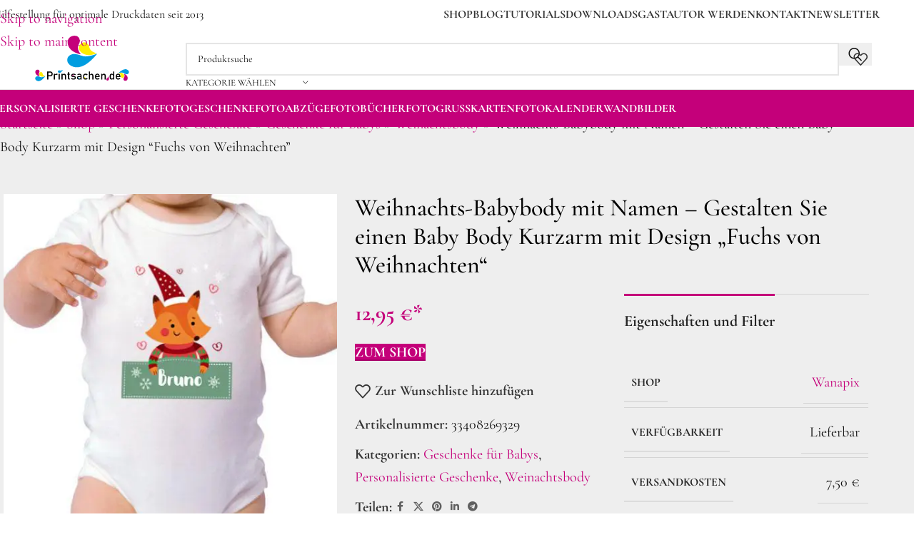

--- FILE ---
content_type: text/html; charset=UTF-8
request_url: https://printsachen.de/produkt/weihnachts-babybody-mit-namen-gestalten-sie-einen-baby-body-kurzarm-mit-design-fuchs-von-weihnachten/
body_size: 151470
content:
<!DOCTYPE html>
<html lang="de">
<head><meta charset="UTF-8"><script>if(navigator.userAgent.match(/MSIE|Internet Explorer/i)||navigator.userAgent.match(/Trident\/7\..*?rv:11/i)){var href=document.location.href;if(!href.match(/[?&]nowprocket/)){if(href.indexOf("?")==-1){if(href.indexOf("#")==-1){document.location.href=href+"?nowprocket=1"}else{document.location.href=href.replace("#","?nowprocket=1#")}}else{if(href.indexOf("#")==-1){document.location.href=href+"&nowprocket=1"}else{document.location.href=href.replace("#","&nowprocket=1#")}}}}</script><script>(()=>{class RocketLazyLoadScripts{constructor(){this.v="2.0.4",this.userEvents=["keydown","keyup","mousedown","mouseup","mousemove","mouseover","mouseout","touchmove","touchstart","touchend","touchcancel","wheel","click","dblclick","input"],this.attributeEvents=["onblur","onclick","oncontextmenu","ondblclick","onfocus","onmousedown","onmouseenter","onmouseleave","onmousemove","onmouseout","onmouseover","onmouseup","onmousewheel","onscroll","onsubmit"]}async t(){this.i(),this.o(),/iP(ad|hone)/.test(navigator.userAgent)&&this.h(),this.u(),this.l(this),this.m(),this.k(this),this.p(this),this._(),await Promise.all([this.R(),this.L()]),this.lastBreath=Date.now(),this.S(this),this.P(),this.D(),this.O(),this.M(),await this.C(this.delayedScripts.normal),await this.C(this.delayedScripts.defer),await this.C(this.delayedScripts.async),await this.T(),await this.F(),await this.j(),await this.A(),window.dispatchEvent(new Event("rocket-allScriptsLoaded")),this.everythingLoaded=!0,this.lastTouchEnd&&await new Promise(t=>setTimeout(t,500-Date.now()+this.lastTouchEnd)),this.I(),this.H(),this.U(),this.W()}i(){this.CSPIssue=sessionStorage.getItem("rocketCSPIssue"),document.addEventListener("securitypolicyviolation",t=>{this.CSPIssue||"script-src-elem"!==t.violatedDirective||"data"!==t.blockedURI||(this.CSPIssue=!0,sessionStorage.setItem("rocketCSPIssue",!0))},{isRocket:!0})}o(){window.addEventListener("pageshow",t=>{this.persisted=t.persisted,this.realWindowLoadedFired=!0},{isRocket:!0}),window.addEventListener("pagehide",()=>{this.onFirstUserAction=null},{isRocket:!0})}h(){let t;function e(e){t=e}window.addEventListener("touchstart",e,{isRocket:!0}),window.addEventListener("touchend",function i(o){o.changedTouches[0]&&t.changedTouches[0]&&Math.abs(o.changedTouches[0].pageX-t.changedTouches[0].pageX)<10&&Math.abs(o.changedTouches[0].pageY-t.changedTouches[0].pageY)<10&&o.timeStamp-t.timeStamp<200&&(window.removeEventListener("touchstart",e,{isRocket:!0}),window.removeEventListener("touchend",i,{isRocket:!0}),"INPUT"===o.target.tagName&&"text"===o.target.type||(o.target.dispatchEvent(new TouchEvent("touchend",{target:o.target,bubbles:!0})),o.target.dispatchEvent(new MouseEvent("mouseover",{target:o.target,bubbles:!0})),o.target.dispatchEvent(new PointerEvent("click",{target:o.target,bubbles:!0,cancelable:!0,detail:1,clientX:o.changedTouches[0].clientX,clientY:o.changedTouches[0].clientY})),event.preventDefault()))},{isRocket:!0})}q(t){this.userActionTriggered||("mousemove"!==t.type||this.firstMousemoveIgnored?"keyup"===t.type||"mouseover"===t.type||"mouseout"===t.type||(this.userActionTriggered=!0,this.onFirstUserAction&&this.onFirstUserAction()):this.firstMousemoveIgnored=!0),"click"===t.type&&t.preventDefault(),t.stopPropagation(),t.stopImmediatePropagation(),"touchstart"===this.lastEvent&&"touchend"===t.type&&(this.lastTouchEnd=Date.now()),"click"===t.type&&(this.lastTouchEnd=0),this.lastEvent=t.type,t.composedPath&&t.composedPath()[0].getRootNode()instanceof ShadowRoot&&(t.rocketTarget=t.composedPath()[0]),this.savedUserEvents.push(t)}u(){this.savedUserEvents=[],this.userEventHandler=this.q.bind(this),this.userEvents.forEach(t=>window.addEventListener(t,this.userEventHandler,{passive:!1,isRocket:!0})),document.addEventListener("visibilitychange",this.userEventHandler,{isRocket:!0})}U(){this.userEvents.forEach(t=>window.removeEventListener(t,this.userEventHandler,{passive:!1,isRocket:!0})),document.removeEventListener("visibilitychange",this.userEventHandler,{isRocket:!0}),this.savedUserEvents.forEach(t=>{(t.rocketTarget||t.target).dispatchEvent(new window[t.constructor.name](t.type,t))})}m(){const t="return false",e=Array.from(this.attributeEvents,t=>"data-rocket-"+t),i="["+this.attributeEvents.join("],[")+"]",o="[data-rocket-"+this.attributeEvents.join("],[data-rocket-")+"]",s=(e,i,o)=>{o&&o!==t&&(e.setAttribute("data-rocket-"+i,o),e["rocket"+i]=new Function("event",o),e.setAttribute(i,t))};new MutationObserver(t=>{for(const n of t)"attributes"===n.type&&(n.attributeName.startsWith("data-rocket-")||this.everythingLoaded?n.attributeName.startsWith("data-rocket-")&&this.everythingLoaded&&this.N(n.target,n.attributeName.substring(12)):s(n.target,n.attributeName,n.target.getAttribute(n.attributeName))),"childList"===n.type&&n.addedNodes.forEach(t=>{if(t.nodeType===Node.ELEMENT_NODE)if(this.everythingLoaded)for(const i of[t,...t.querySelectorAll(o)])for(const t of i.getAttributeNames())e.includes(t)&&this.N(i,t.substring(12));else for(const e of[t,...t.querySelectorAll(i)])for(const t of e.getAttributeNames())this.attributeEvents.includes(t)&&s(e,t,e.getAttribute(t))})}).observe(document,{subtree:!0,childList:!0,attributeFilter:[...this.attributeEvents,...e]})}I(){this.attributeEvents.forEach(t=>{document.querySelectorAll("[data-rocket-"+t+"]").forEach(e=>{this.N(e,t)})})}N(t,e){const i=t.getAttribute("data-rocket-"+e);i&&(t.setAttribute(e,i),t.removeAttribute("data-rocket-"+e))}k(t){Object.defineProperty(HTMLElement.prototype,"onclick",{get(){return this.rocketonclick||null},set(e){this.rocketonclick=e,this.setAttribute(t.everythingLoaded?"onclick":"data-rocket-onclick","this.rocketonclick(event)")}})}S(t){function e(e,i){let o=e[i];e[i]=null,Object.defineProperty(e,i,{get:()=>o,set(s){t.everythingLoaded?o=s:e["rocket"+i]=o=s}})}e(document,"onreadystatechange"),e(window,"onload"),e(window,"onpageshow");try{Object.defineProperty(document,"readyState",{get:()=>t.rocketReadyState,set(e){t.rocketReadyState=e},configurable:!0}),document.readyState="loading"}catch(t){console.log("WPRocket DJE readyState conflict, bypassing")}}l(t){this.originalAddEventListener=EventTarget.prototype.addEventListener,this.originalRemoveEventListener=EventTarget.prototype.removeEventListener,this.savedEventListeners=[],EventTarget.prototype.addEventListener=function(e,i,o){o&&o.isRocket||!t.B(e,this)&&!t.userEvents.includes(e)||t.B(e,this)&&!t.userActionTriggered||e.startsWith("rocket-")||t.everythingLoaded?t.originalAddEventListener.call(this,e,i,o):(t.savedEventListeners.push({target:this,remove:!1,type:e,func:i,options:o}),"mouseenter"!==e&&"mouseleave"!==e||t.originalAddEventListener.call(this,e,t.savedUserEvents.push,o))},EventTarget.prototype.removeEventListener=function(e,i,o){o&&o.isRocket||!t.B(e,this)&&!t.userEvents.includes(e)||t.B(e,this)&&!t.userActionTriggered||e.startsWith("rocket-")||t.everythingLoaded?t.originalRemoveEventListener.call(this,e,i,o):t.savedEventListeners.push({target:this,remove:!0,type:e,func:i,options:o})}}J(t,e){this.savedEventListeners=this.savedEventListeners.filter(i=>{let o=i.type,s=i.target||window;return e!==o||t!==s||(this.B(o,s)&&(i.type="rocket-"+o),this.$(i),!1)})}H(){EventTarget.prototype.addEventListener=this.originalAddEventListener,EventTarget.prototype.removeEventListener=this.originalRemoveEventListener,this.savedEventListeners.forEach(t=>this.$(t))}$(t){t.remove?this.originalRemoveEventListener.call(t.target,t.type,t.func,t.options):this.originalAddEventListener.call(t.target,t.type,t.func,t.options)}p(t){let e;function i(e){return t.everythingLoaded?e:e.split(" ").map(t=>"load"===t||t.startsWith("load.")?"rocket-jquery-load":t).join(" ")}function o(o){function s(e){const s=o.fn[e];o.fn[e]=o.fn.init.prototype[e]=function(){return this[0]===window&&t.userActionTriggered&&("string"==typeof arguments[0]||arguments[0]instanceof String?arguments[0]=i(arguments[0]):"object"==typeof arguments[0]&&Object.keys(arguments[0]).forEach(t=>{const e=arguments[0][t];delete arguments[0][t],arguments[0][i(t)]=e})),s.apply(this,arguments),this}}if(o&&o.fn&&!t.allJQueries.includes(o)){const e={DOMContentLoaded:[],"rocket-DOMContentLoaded":[]};for(const t in e)document.addEventListener(t,()=>{e[t].forEach(t=>t())},{isRocket:!0});o.fn.ready=o.fn.init.prototype.ready=function(i){function s(){parseInt(o.fn.jquery)>2?setTimeout(()=>i.bind(document)(o)):i.bind(document)(o)}return"function"==typeof i&&(t.realDomReadyFired?!t.userActionTriggered||t.fauxDomReadyFired?s():e["rocket-DOMContentLoaded"].push(s):e.DOMContentLoaded.push(s)),o([])},s("on"),s("one"),s("off"),t.allJQueries.push(o)}e=o}t.allJQueries=[],o(window.jQuery),Object.defineProperty(window,"jQuery",{get:()=>e,set(t){o(t)}})}P(){const t=new Map;document.write=document.writeln=function(e){const i=document.currentScript,o=document.createRange(),s=i.parentElement;let n=t.get(i);void 0===n&&(n=i.nextSibling,t.set(i,n));const c=document.createDocumentFragment();o.setStart(c,0),c.appendChild(o.createContextualFragment(e)),s.insertBefore(c,n)}}async R(){return new Promise(t=>{this.userActionTriggered?t():this.onFirstUserAction=t})}async L(){return new Promise(t=>{document.addEventListener("DOMContentLoaded",()=>{this.realDomReadyFired=!0,t()},{isRocket:!0})})}async j(){return this.realWindowLoadedFired?Promise.resolve():new Promise(t=>{window.addEventListener("load",t,{isRocket:!0})})}M(){this.pendingScripts=[];this.scriptsMutationObserver=new MutationObserver(t=>{for(const e of t)e.addedNodes.forEach(t=>{"SCRIPT"!==t.tagName||t.noModule||t.isWPRocket||this.pendingScripts.push({script:t,promise:new Promise(e=>{const i=()=>{const i=this.pendingScripts.findIndex(e=>e.script===t);i>=0&&this.pendingScripts.splice(i,1),e()};t.addEventListener("load",i,{isRocket:!0}),t.addEventListener("error",i,{isRocket:!0}),setTimeout(i,1e3)})})})}),this.scriptsMutationObserver.observe(document,{childList:!0,subtree:!0})}async F(){await this.X(),this.pendingScripts.length?(await this.pendingScripts[0].promise,await this.F()):this.scriptsMutationObserver.disconnect()}D(){this.delayedScripts={normal:[],async:[],defer:[]},document.querySelectorAll("script[type$=rocketlazyloadscript]").forEach(t=>{t.hasAttribute("data-rocket-src")?t.hasAttribute("async")&&!1!==t.async?this.delayedScripts.async.push(t):t.hasAttribute("defer")&&!1!==t.defer||"module"===t.getAttribute("data-rocket-type")?this.delayedScripts.defer.push(t):this.delayedScripts.normal.push(t):this.delayedScripts.normal.push(t)})}async _(){await this.L();let t=[];document.querySelectorAll("script[type$=rocketlazyloadscript][data-rocket-src]").forEach(e=>{let i=e.getAttribute("data-rocket-src");if(i&&!i.startsWith("data:")){i.startsWith("//")&&(i=location.protocol+i);try{const o=new URL(i).origin;o!==location.origin&&t.push({src:o,crossOrigin:e.crossOrigin||"module"===e.getAttribute("data-rocket-type")})}catch(t){}}}),t=[...new Map(t.map(t=>[JSON.stringify(t),t])).values()],this.Y(t,"preconnect")}async G(t){if(await this.K(),!0!==t.noModule||!("noModule"in HTMLScriptElement.prototype))return new Promise(e=>{let i;function o(){(i||t).setAttribute("data-rocket-status","executed"),e()}try{if(navigator.userAgent.includes("Firefox/")||""===navigator.vendor||this.CSPIssue)i=document.createElement("script"),[...t.attributes].forEach(t=>{let e=t.nodeName;"type"!==e&&("data-rocket-type"===e&&(e="type"),"data-rocket-src"===e&&(e="src"),i.setAttribute(e,t.nodeValue))}),t.text&&(i.text=t.text),t.nonce&&(i.nonce=t.nonce),i.hasAttribute("src")?(i.addEventListener("load",o,{isRocket:!0}),i.addEventListener("error",()=>{i.setAttribute("data-rocket-status","failed-network"),e()},{isRocket:!0}),setTimeout(()=>{i.isConnected||e()},1)):(i.text=t.text,o()),i.isWPRocket=!0,t.parentNode.replaceChild(i,t);else{const i=t.getAttribute("data-rocket-type"),s=t.getAttribute("data-rocket-src");i?(t.type=i,t.removeAttribute("data-rocket-type")):t.removeAttribute("type"),t.addEventListener("load",o,{isRocket:!0}),t.addEventListener("error",i=>{this.CSPIssue&&i.target.src.startsWith("data:")?(console.log("WPRocket: CSP fallback activated"),t.removeAttribute("src"),this.G(t).then(e)):(t.setAttribute("data-rocket-status","failed-network"),e())},{isRocket:!0}),s?(t.fetchPriority="high",t.removeAttribute("data-rocket-src"),t.src=s):t.src="data:text/javascript;base64,"+window.btoa(unescape(encodeURIComponent(t.text)))}}catch(i){t.setAttribute("data-rocket-status","failed-transform"),e()}});t.setAttribute("data-rocket-status","skipped")}async C(t){const e=t.shift();return e?(e.isConnected&&await this.G(e),this.C(t)):Promise.resolve()}O(){this.Y([...this.delayedScripts.normal,...this.delayedScripts.defer,...this.delayedScripts.async],"preload")}Y(t,e){this.trash=this.trash||[];let i=!0;var o=document.createDocumentFragment();t.forEach(t=>{const s=t.getAttribute&&t.getAttribute("data-rocket-src")||t.src;if(s&&!s.startsWith("data:")){const n=document.createElement("link");n.href=s,n.rel=e,"preconnect"!==e&&(n.as="script",n.fetchPriority=i?"high":"low"),t.getAttribute&&"module"===t.getAttribute("data-rocket-type")&&(n.crossOrigin=!0),t.crossOrigin&&(n.crossOrigin=t.crossOrigin),t.integrity&&(n.integrity=t.integrity),t.nonce&&(n.nonce=t.nonce),o.appendChild(n),this.trash.push(n),i=!1}}),document.head.appendChild(o)}W(){this.trash.forEach(t=>t.remove())}async T(){try{document.readyState="interactive"}catch(t){}this.fauxDomReadyFired=!0;try{await this.K(),this.J(document,"readystatechange"),document.dispatchEvent(new Event("rocket-readystatechange")),await this.K(),document.rocketonreadystatechange&&document.rocketonreadystatechange(),await this.K(),this.J(document,"DOMContentLoaded"),document.dispatchEvent(new Event("rocket-DOMContentLoaded")),await this.K(),this.J(window,"DOMContentLoaded"),window.dispatchEvent(new Event("rocket-DOMContentLoaded"))}catch(t){console.error(t)}}async A(){try{document.readyState="complete"}catch(t){}try{await this.K(),this.J(document,"readystatechange"),document.dispatchEvent(new Event("rocket-readystatechange")),await this.K(),document.rocketonreadystatechange&&document.rocketonreadystatechange(),await this.K(),this.J(window,"load"),window.dispatchEvent(new Event("rocket-load")),await this.K(),window.rocketonload&&window.rocketonload(),await this.K(),this.allJQueries.forEach(t=>t(window).trigger("rocket-jquery-load")),await this.K(),this.J(window,"pageshow");const t=new Event("rocket-pageshow");t.persisted=this.persisted,window.dispatchEvent(t),await this.K(),window.rocketonpageshow&&window.rocketonpageshow({persisted:this.persisted})}catch(t){console.error(t)}}async K(){Date.now()-this.lastBreath>45&&(await this.X(),this.lastBreath=Date.now())}async X(){return document.hidden?new Promise(t=>setTimeout(t)):new Promise(t=>requestAnimationFrame(t))}B(t,e){return e===document&&"readystatechange"===t||(e===document&&"DOMContentLoaded"===t||(e===window&&"DOMContentLoaded"===t||(e===window&&"load"===t||e===window&&"pageshow"===t)))}static run(){(new RocketLazyLoadScripts).t()}}RocketLazyLoadScripts.run()})();</script>
	
	<link rel="profile" href="https://gmpg.org/xfn/11">
	<link rel="pingback" href="https://printsachen.de/xmlrpc.php">

	<script data-cfasync="false" data-no-defer="1" data-no-minify="1" data-no-optimize="1">var ewww_webp_supported=!1;function check_webp_feature(A,e){var w;e=void 0!==e?e:function(){},ewww_webp_supported?e(ewww_webp_supported):((w=new Image).onload=function(){ewww_webp_supported=0<w.width&&0<w.height,e&&e(ewww_webp_supported)},w.onerror=function(){e&&e(!1)},w.src="data:image/webp;base64,"+{alpha:"UklGRkoAAABXRUJQVlA4WAoAAAAQAAAAAAAAAAAAQUxQSAwAAAARBxAR/Q9ERP8DAABWUDggGAAAABQBAJ0BKgEAAQAAAP4AAA3AAP7mtQAAAA=="}[A])}check_webp_feature("alpha");</script><script data-cfasync="false" data-no-defer="1" data-no-minify="1" data-no-optimize="1">var Arrive=function(c,w){"use strict";if(c.MutationObserver&&"undefined"!=typeof HTMLElement){var r,a=0,u=(r=HTMLElement.prototype.matches||HTMLElement.prototype.webkitMatchesSelector||HTMLElement.prototype.mozMatchesSelector||HTMLElement.prototype.msMatchesSelector,{matchesSelector:function(e,t){return e instanceof HTMLElement&&r.call(e,t)},addMethod:function(e,t,r){var a=e[t];e[t]=function(){return r.length==arguments.length?r.apply(this,arguments):"function"==typeof a?a.apply(this,arguments):void 0}},callCallbacks:function(e,t){t&&t.options.onceOnly&&1==t.firedElems.length&&(e=[e[0]]);for(var r,a=0;r=e[a];a++)r&&r.callback&&r.callback.call(r.elem,r.elem);t&&t.options.onceOnly&&1==t.firedElems.length&&t.me.unbindEventWithSelectorAndCallback.call(t.target,t.selector,t.callback)},checkChildNodesRecursively:function(e,t,r,a){for(var i,n=0;i=e[n];n++)r(i,t,a)&&a.push({callback:t.callback,elem:i}),0<i.childNodes.length&&u.checkChildNodesRecursively(i.childNodes,t,r,a)},mergeArrays:function(e,t){var r,a={};for(r in e)e.hasOwnProperty(r)&&(a[r]=e[r]);for(r in t)t.hasOwnProperty(r)&&(a[r]=t[r]);return a},toElementsArray:function(e){return e=void 0!==e&&("number"!=typeof e.length||e===c)?[e]:e}}),e=(l.prototype.addEvent=function(e,t,r,a){a={target:e,selector:t,options:r,callback:a,firedElems:[]};return this._beforeAdding&&this._beforeAdding(a),this._eventsBucket.push(a),a},l.prototype.removeEvent=function(e){for(var t,r=this._eventsBucket.length-1;t=this._eventsBucket[r];r--)e(t)&&(this._beforeRemoving&&this._beforeRemoving(t),(t=this._eventsBucket.splice(r,1))&&t.length&&(t[0].callback=null))},l.prototype.beforeAdding=function(e){this._beforeAdding=e},l.prototype.beforeRemoving=function(e){this._beforeRemoving=e},l),t=function(i,n){var o=new e,l=this,s={fireOnAttributesModification:!1};return o.beforeAdding(function(t){var e=t.target;e!==c.document&&e!==c||(e=document.getElementsByTagName("html")[0]);var r=new MutationObserver(function(e){n.call(this,e,t)}),a=i(t.options);r.observe(e,a),t.observer=r,t.me=l}),o.beforeRemoving(function(e){e.observer.disconnect()}),this.bindEvent=function(e,t,r){t=u.mergeArrays(s,t);for(var a=u.toElementsArray(this),i=0;i<a.length;i++)o.addEvent(a[i],e,t,r)},this.unbindEvent=function(){var r=u.toElementsArray(this);o.removeEvent(function(e){for(var t=0;t<r.length;t++)if(this===w||e.target===r[t])return!0;return!1})},this.unbindEventWithSelectorOrCallback=function(r){var a=u.toElementsArray(this),i=r,e="function"==typeof r?function(e){for(var t=0;t<a.length;t++)if((this===w||e.target===a[t])&&e.callback===i)return!0;return!1}:function(e){for(var t=0;t<a.length;t++)if((this===w||e.target===a[t])&&e.selector===r)return!0;return!1};o.removeEvent(e)},this.unbindEventWithSelectorAndCallback=function(r,a){var i=u.toElementsArray(this);o.removeEvent(function(e){for(var t=0;t<i.length;t++)if((this===w||e.target===i[t])&&e.selector===r&&e.callback===a)return!0;return!1})},this},i=new function(){var s={fireOnAttributesModification:!1,onceOnly:!1,existing:!1};function n(e,t,r){return!(!u.matchesSelector(e,t.selector)||(e._id===w&&(e._id=a++),-1!=t.firedElems.indexOf(e._id)))&&(t.firedElems.push(e._id),!0)}var c=(i=new t(function(e){var t={attributes:!1,childList:!0,subtree:!0};return e.fireOnAttributesModification&&(t.attributes=!0),t},function(e,i){e.forEach(function(e){var t=e.addedNodes,r=e.target,a=[];null!==t&&0<t.length?u.checkChildNodesRecursively(t,i,n,a):"attributes"===e.type&&n(r,i)&&a.push({callback:i.callback,elem:r}),u.callCallbacks(a,i)})})).bindEvent;return i.bindEvent=function(e,t,r){t=void 0===r?(r=t,s):u.mergeArrays(s,t);var a=u.toElementsArray(this);if(t.existing){for(var i=[],n=0;n<a.length;n++)for(var o=a[n].querySelectorAll(e),l=0;l<o.length;l++)i.push({callback:r,elem:o[l]});if(t.onceOnly&&i.length)return r.call(i[0].elem,i[0].elem);setTimeout(u.callCallbacks,1,i)}c.call(this,e,t,r)},i},o=new function(){var a={};function i(e,t){return u.matchesSelector(e,t.selector)}var n=(o=new t(function(){return{childList:!0,subtree:!0}},function(e,r){e.forEach(function(e){var t=e.removedNodes,e=[];null!==t&&0<t.length&&u.checkChildNodesRecursively(t,r,i,e),u.callCallbacks(e,r)})})).bindEvent;return o.bindEvent=function(e,t,r){t=void 0===r?(r=t,a):u.mergeArrays(a,t),n.call(this,e,t,r)},o};d(HTMLElement.prototype),d(NodeList.prototype),d(HTMLCollection.prototype),d(HTMLDocument.prototype),d(Window.prototype);var n={};return s(i,n,"unbindAllArrive"),s(o,n,"unbindAllLeave"),n}function l(){this._eventsBucket=[],this._beforeAdding=null,this._beforeRemoving=null}function s(e,t,r){u.addMethod(t,r,e.unbindEvent),u.addMethod(t,r,e.unbindEventWithSelectorOrCallback),u.addMethod(t,r,e.unbindEventWithSelectorAndCallback)}function d(e){e.arrive=i.bindEvent,s(i,e,"unbindArrive"),e.leave=o.bindEvent,s(o,e,"unbindLeave")}}(window,void 0),ewww_webp_supported=!1;function check_webp_feature(e,t){var r;ewww_webp_supported?t(ewww_webp_supported):((r=new Image).onload=function(){ewww_webp_supported=0<r.width&&0<r.height,t(ewww_webp_supported)},r.onerror=function(){t(!1)},r.src="data:image/webp;base64,"+{alpha:"UklGRkoAAABXRUJQVlA4WAoAAAAQAAAAAAAAAAAAQUxQSAwAAAARBxAR/Q9ERP8DAABWUDggGAAAABQBAJ0BKgEAAQAAAP4AAA3AAP7mtQAAAA==",animation:"UklGRlIAAABXRUJQVlA4WAoAAAASAAAAAAAAAAAAQU5JTQYAAAD/////AABBTk1GJgAAAAAAAAAAAAAAAAAAAGQAAABWUDhMDQAAAC8AAAAQBxAREYiI/gcA"}[e])}function ewwwLoadImages(e){if(e){for(var t=document.querySelectorAll(".batch-image img, .image-wrapper a, .ngg-pro-masonry-item a, .ngg-galleria-offscreen-seo-wrapper a"),r=0,a=t.length;r<a;r++)ewwwAttr(t[r],"data-src",t[r].getAttribute("data-webp")),ewwwAttr(t[r],"data-thumbnail",t[r].getAttribute("data-webp-thumbnail"));for(var i=document.querySelectorAll("div.woocommerce-product-gallery__image"),r=0,a=i.length;r<a;r++)ewwwAttr(i[r],"data-thumb",i[r].getAttribute("data-webp-thumb"))}for(var n=document.querySelectorAll("video"),r=0,a=n.length;r<a;r++)ewwwAttr(n[r],"poster",e?n[r].getAttribute("data-poster-webp"):n[r].getAttribute("data-poster-image"));for(var o,l=document.querySelectorAll("img.ewww_webp_lazy_load"),r=0,a=l.length;r<a;r++)e&&(ewwwAttr(l[r],"data-lazy-srcset",l[r].getAttribute("data-lazy-srcset-webp")),ewwwAttr(l[r],"data-srcset",l[r].getAttribute("data-srcset-webp")),ewwwAttr(l[r],"data-lazy-src",l[r].getAttribute("data-lazy-src-webp")),ewwwAttr(l[r],"data-src",l[r].getAttribute("data-src-webp")),ewwwAttr(l[r],"data-orig-file",l[r].getAttribute("data-webp-orig-file")),ewwwAttr(l[r],"data-medium-file",l[r].getAttribute("data-webp-medium-file")),ewwwAttr(l[r],"data-large-file",l[r].getAttribute("data-webp-large-file")),null!=(o=l[r].getAttribute("srcset"))&&!1!==o&&o.includes("R0lGOD")&&ewwwAttr(l[r],"src",l[r].getAttribute("data-lazy-src-webp"))),l[r].className=l[r].className.replace(/\bewww_webp_lazy_load\b/,"");for(var s=document.querySelectorAll(".ewww_webp"),r=0,a=s.length;r<a;r++)e?(ewwwAttr(s[r],"srcset",s[r].getAttribute("data-srcset-webp")),ewwwAttr(s[r],"src",s[r].getAttribute("data-src-webp")),ewwwAttr(s[r],"data-orig-file",s[r].getAttribute("data-webp-orig-file")),ewwwAttr(s[r],"data-medium-file",s[r].getAttribute("data-webp-medium-file")),ewwwAttr(s[r],"data-large-file",s[r].getAttribute("data-webp-large-file")),ewwwAttr(s[r],"data-large_image",s[r].getAttribute("data-webp-large_image")),ewwwAttr(s[r],"data-src",s[r].getAttribute("data-webp-src"))):(ewwwAttr(s[r],"srcset",s[r].getAttribute("data-srcset-img")),ewwwAttr(s[r],"src",s[r].getAttribute("data-src-img"))),s[r].className=s[r].className.replace(/\bewww_webp\b/,"ewww_webp_loaded");window.jQuery&&jQuery.fn.isotope&&jQuery.fn.imagesLoaded&&(jQuery(".fusion-posts-container-infinite").imagesLoaded(function(){jQuery(".fusion-posts-container-infinite").hasClass("isotope")&&jQuery(".fusion-posts-container-infinite").isotope()}),jQuery(".fusion-portfolio:not(.fusion-recent-works) .fusion-portfolio-wrapper").imagesLoaded(function(){jQuery(".fusion-portfolio:not(.fusion-recent-works) .fusion-portfolio-wrapper").isotope()}))}function ewwwWebPInit(e){ewwwLoadImages(e),ewwwNggLoadGalleries(e),document.arrive(".ewww_webp",function(){ewwwLoadImages(e)}),document.arrive(".ewww_webp_lazy_load",function(){ewwwLoadImages(e)}),document.arrive("videos",function(){ewwwLoadImages(e)}),"loading"==document.readyState?document.addEventListener("DOMContentLoaded",ewwwJSONParserInit):("undefined"!=typeof galleries&&ewwwNggParseGalleries(e),ewwwWooParseVariations(e))}function ewwwAttr(e,t,r){null!=r&&!1!==r&&e.setAttribute(t,r)}function ewwwJSONParserInit(){"undefined"!=typeof galleries&&check_webp_feature("alpha",ewwwNggParseGalleries),check_webp_feature("alpha",ewwwWooParseVariations)}function ewwwWooParseVariations(e){if(e)for(var t=document.querySelectorAll("form.variations_form"),r=0,a=t.length;r<a;r++){var i=t[r].getAttribute("data-product_variations"),n=!1;try{for(var o in i=JSON.parse(i))void 0!==i[o]&&void 0!==i[o].image&&(void 0!==i[o].image.src_webp&&(i[o].image.src=i[o].image.src_webp,n=!0),void 0!==i[o].image.srcset_webp&&(i[o].image.srcset=i[o].image.srcset_webp,n=!0),void 0!==i[o].image.full_src_webp&&(i[o].image.full_src=i[o].image.full_src_webp,n=!0),void 0!==i[o].image.gallery_thumbnail_src_webp&&(i[o].image.gallery_thumbnail_src=i[o].image.gallery_thumbnail_src_webp,n=!0),void 0!==i[o].image.thumb_src_webp&&(i[o].image.thumb_src=i[o].image.thumb_src_webp,n=!0));n&&ewwwAttr(t[r],"data-product_variations",JSON.stringify(i))}catch(e){}}}function ewwwNggParseGalleries(e){if(e)for(var t in galleries){var r=galleries[t];galleries[t].images_list=ewwwNggParseImageList(r.images_list)}}function ewwwNggLoadGalleries(e){e&&document.addEventListener("ngg.galleria.themeadded",function(e,t){window.ngg_galleria._create_backup=window.ngg_galleria.create,window.ngg_galleria.create=function(e,t){var r=$(e).data("id");return galleries["gallery_"+r].images_list=ewwwNggParseImageList(galleries["gallery_"+r].images_list),window.ngg_galleria._create_backup(e,t)}})}function ewwwNggParseImageList(e){for(var t in e){var r=e[t];if(void 0!==r["image-webp"]&&(e[t].image=r["image-webp"],delete e[t]["image-webp"]),void 0!==r["thumb-webp"]&&(e[t].thumb=r["thumb-webp"],delete e[t]["thumb-webp"]),void 0!==r.full_image_webp&&(e[t].full_image=r.full_image_webp,delete e[t].full_image_webp),void 0!==r.srcsets)for(var a in r.srcsets)nggSrcset=r.srcsets[a],void 0!==r.srcsets[a+"-webp"]&&(e[t].srcsets[a]=r.srcsets[a+"-webp"],delete e[t].srcsets[a+"-webp"]);if(void 0!==r.full_srcsets)for(var i in r.full_srcsets)nggFSrcset=r.full_srcsets[i],void 0!==r.full_srcsets[i+"-webp"]&&(e[t].full_srcsets[i]=r.full_srcsets[i+"-webp"],delete e[t].full_srcsets[i+"-webp"])}return e}check_webp_feature("alpha",ewwwWebPInit);</script><meta name='robots' content='index, follow, max-image-preview:large, max-snippet:-1, max-video-preview:-1' />

	<!-- This site is optimized with the Yoast SEO plugin v26.8 - https://yoast.com/product/yoast-seo-wordpress/ -->
	<title>Weihnachts-Babybody mit Namen - Gestalten Sie einen Baby Body Kurzarm mit Design &quot;Fuchs von Weihnachten&quot; - Printsachen.de</title>
<style id="wpr-usedcss">[consent-id]:not(.rcb-content-blocker):not([consent-transaction-complete]):not([consent-visual-use-parent^="children:"]):not([consent-confirm]){opacity:0!important}.rcb-content-blocker+.rcb-content-blocker-children-fallback~*{display:none!important}img:is([sizes=auto i],[sizes^="auto," i]){contain-intrinsic-size:3000px 1500px}:root{--wp-block-synced-color:#7a00df;--wp-block-synced-color--rgb:122,0,223;--wp-bound-block-color:var(--wp-block-synced-color);--wp-editor-canvas-background:#ddd;--wp-admin-theme-color:#007cba;--wp-admin-theme-color--rgb:0,124,186;--wp-admin-theme-color-darker-10:#006ba1;--wp-admin-theme-color-darker-10--rgb:0,107,160.5;--wp-admin-theme-color-darker-20:#005a87;--wp-admin-theme-color-darker-20--rgb:0,90,135;--wp-admin-border-width-focus:2px}@media (min-resolution:192dpi){:root{--wp-admin-border-width-focus:1.5px}}:root{--wp--preset--font-size--normal:16px;--wp--preset--font-size--huge:42px}.screen-reader-text{border:0;clip-path:inset(50%);height:1px;margin:-1px;overflow:hidden;padding:0;position:absolute;width:1px;word-wrap:normal!important}.screen-reader-text:focus{background-color:#ddd;clip-path:none;color:#444;display:block;font-size:1em;height:auto;left:5px;line-height:normal;padding:15px 23px 14px;text-decoration:none;top:5px;width:auto;z-index:100000}html :where(.has-border-color){border-style:solid}html :where([style*=border-top-color]){border-top-style:solid}html :where([style*=border-right-color]){border-right-style:solid}html :where([style*=border-bottom-color]){border-bottom-style:solid}html :where([style*=border-left-color]){border-left-style:solid}html :where([style*=border-width]){border-style:solid}html :where([style*=border-top-width]){border-top-style:solid}html :where([style*=border-right-width]){border-right-style:solid}html :where([style*=border-bottom-width]){border-bottom-style:solid}html :where([style*=border-left-width]){border-left-style:solid}html :where(img[class*=wp-image-]){height:auto;max-width:100%}:where(figure){margin:0 0 1em}html :where(.is-position-sticky){--wp-admin--admin-bar--position-offset:var(--wp-admin--admin-bar--height,0px)}@media screen and (max-width:600px){html :where(.is-position-sticky){--wp-admin--admin-bar--position-offset:0px}}[class*=" wpdm-"]:before,[class^=wpdm-]:before{font-family:wpdm-icons;font-style:normal;font-weight:400;speak:never;display:inline-block;text-decoration:inherit;width:1em;margin-right:.2em;text-align:center;font-variant:normal;text-transform:none;line-height:1em;margin-left:.2em;-webkit-font-smoothing:antialiased;-moz-osx-font-smoothing:grayscale}.wpdm-sun:before{content:'\e803'}@keyframes btn-spin{to{transform:rotate(360deg)}}@keyframes spin{0%{transform:rotate(0)}to{transform:rotate(359deg)}}:root{--font-size-lg:16px;--font-size-sm:12px;--border-radius-regular:3px;--border-radius-sm:2px;--padding-regular:6px 15px}.w3eden *,.w3eden ::after,.w3eden ::before{box-sizing:border-box}.w3eden html{font-family:sans-serif;line-height:1.15;-webkit-text-size-adjust:100%;-webkit-tap-highlight-color:transparent}.w3eden body{margin:0;font-family:-apple-system,BlinkMacSystemFont,"Segoe UI",Roboto,"Helvetica Neue",Arial,"Noto Sans",sans-serif,"Apple Color Emoji","Segoe UI Emoji","Segoe UI Symbol","Noto Color Emoji";font-size:10pt;font-weight:400;line-height:1.5;color:#212529;background-color:#fff}.w3eden [tabindex="-1"]:focus{outline:0!important}.w3eden hr{box-sizing:content-box;height:0;overflow:visible;margin-top:1rem;border:0;border-top:1px solid rgba(0,0,0,.1)}.w3eden h1,.w3eden h2,.w3eden h3,.w3eden h4,.w3eden h5,.w3eden h6,.w3eden p{margin-top:0}.w3eden hr,.w3eden p{margin-bottom:1rem}.w3eden strong{font-weight:bolder}.w3eden a:not([href]):not([tabindex]),.w3eden a:not([href]):not([tabindex]):focus,.w3eden a:not([href]):not([tabindex]):hover{color:inherit;text-decoration:none}.w3eden a:not([href]):not([tabindex]):focus{outline:0}.w3eden table{border-collapse:collapse}.w3eden caption{padding-top:.75rem;padding-bottom:.75rem;color:var(--clr-sec);text-align:left;caption-side:bottom}.w3eden label{display:inline-block;margin-bottom:.5rem}.w3eden button:focus{outline:dotted 1px;outline:-webkit-focus-ring-color auto 5px}.w3eden button,.w3eden input,.w3eden optgroup,.w3eden select,.w3eden textarea{margin:0;font-family:inherit;font-size:inherit;line-height:inherit}.w3eden button,.w3eden input{overflow:visible}.w3eden button,.w3eden select{text-transform:none}.w3eden select{word-wrap:normal}.w3eden [type=button],.w3eden [type=reset],.w3eden [type=submit],.w3eden button{appearance:button;-webkit-appearance:button}.w3eden [type=button]:not(:disabled),.w3eden [type=reset]:not(:disabled),.w3eden [type=submit]:not(:disabled),.w3eden button:not(:disabled),.w3eden i.fa[rel=del],.w3eden label{cursor:pointer}.w3eden [type=button]::-moz-focus-inner,.w3eden [type=reset]::-moz-focus-inner,.w3eden [type=submit]::-moz-focus-inner,.w3eden button::-moz-focus-inner{padding:0;border-style:none}.w3eden input[type=checkbox],.w3eden input[type=radio]{box-sizing:border-box;padding:0}.w3eden input[type=date],.w3eden input[type=time]{appearance:listbox;-webkit-appearance:listbox}.w3eden textarea{overflow:auto;resize:vertical}.w3eden [type=number]::-webkit-inner-spin-button,.w3eden [type=number]::-webkit-outer-spin-button{height:auto}.w3eden [type=search]{outline-offset:-2px;appearance:none;-webkit-appearance:none}.w3eden [type=search]::-webkit-search-decoration{-webkit-appearance:none}.w3eden ::-webkit-file-upload-button{font:inherit;-webkit-appearance:button}.w3eden summary{display:list-item}.w3eden h1,.w3eden h2,.w3eden h3,.w3eden h4,.w3eden h5,.w3eden h6{margin-bottom:.5rem;font-weight:500;line-height:1.2}.w3eden h1{font-size:2.5rem}.w3eden h2{font-size:2rem}.w3eden h3{font-size:1.75rem}.w3eden h4{font-size:1.5rem}.w3eden h5{font-size:var(--font-size-lg)}.w3eden h6{font-size:1rem}.w3eden small{font-size:80%;font-weight:400}.w3eden mark{padding:.2em;background-color:#fcf8e3}.w3eden code{font-size:87.5%;color:#e83e8c;word-break:break-word}.w3eden a>code{color:inherit}.w3eden kbd{padding:.2rem .4rem;font-size:87.5%;color:#fff;background-color:#212529;border-radius:var(--border-radius-sm)}.w3eden kbd kbd{padding:0;font-size:100%;font-weight:700}.w3eden .container{width:100%;padding-right:15px;padding-left:15px;margin-right:auto;margin-left:auto}@media (min-width:576px){.w3eden .container{max-width:540px}}@media (min-width:768px){.w3eden .container{max-width:720px}}@media (min-width:992px){.w3eden .container{max-width:960px}}@media (min-width:1200px){.w3eden .container{max-width:1140px}}.w3eden .row{display:-ms-flexbox;display:flex;-ms-flex-wrap:wrap;flex-wrap:wrap;margin-right:-15px;margin-left:-15px}.w3eden [class*=col-]{position:relative;width:100%;padding-right:15px;padding-left:15px}.w3eden .table{width:100%;margin-bottom:1rem;border:0;color:var(--dm-text,#1e293b);font-size:14px;border-collapse:separate;border-spacing:0}.w3eden .table td,.w3eden .table th{padding:12px 16px;vertical-align:middle;border:0;border-bottom:1px solid var(--dm-border,#e2e8f0)}.w3eden .table thead th{vertical-align:bottom;border:0;border-bottom:1px solid var(--dm-border,#e2e8f0);background:var(--dm-bg-secondary,#f8fafc);color:var(--dm-text-secondary,#475569);font-weight:600;font-size:12px;text-transform:uppercase;letter-spacing:.5px}.w3eden .table tbody tr{transition:background-color 150ms ease}.w3eden .table tbody tr:hover{background-color:var(--dm-bg-secondary,#f8fafc)}.w3eden .table tbody tr:last-child td{border-bottom:0}.w3eden .table tbody+tbody{border-top:2px solid var(--dm-border,#e2e8f0)}.w3eden .btn{--btn-height:36px;--btn-px:14px;--btn-font-size:13px;--btn-radius:6px;--btn-bg:transparent;--btn-color:#18181b;--btn-border:transparent;--btn-shadow:none;--btn-hover-bg:transparent;--btn-hover-border:transparent;--btn-hover-shadow:none;display:inline-flex;align-items:center;justify-content:center;gap:6px;height:var(--btn-height);padding:0 var(--btn-px);font-family:var(--wpdm-font);font-size:var(--btn-font-size);font-weight:500;line-height:1;letter-spacing:-.01em;color:var(--btn-color);text-align:center;text-decoration:none!important;white-space:nowrap;vertical-align:middle;cursor:pointer;user-select:none;background:var(--btn-bg);border:0;border-radius:var(--btn-radius);box-shadow:var(--btn-shadow);transition:background .15s ease,border-color .15s ease,color .15s ease,box-shadow .15s ease,opacity .15s ease;-webkit-font-smoothing:antialiased;-moz-osx-font-smoothing:grayscale}.w3eden .btn:hover{background:var(--btn-hover-bg);border-color:var(--btn-hover-border);box-shadow:var(--btn-hover-shadow)}.w3eden .btn:focus-visible{outline:0;box-shadow:0 0 0 2px #fff,0 0 0 4px var(--color-primary)}.w3eden .btn:active{opacity:.8}.w3eden .btn.disabled,.w3eden .btn:disabled{opacity:.4;cursor:not-allowed;pointer-events:none}.w3eden .btn svg{width:15px;height:15px;flex-shrink:0}.w3eden .btn i{font-size:13px;line-height:1}.w3eden .btn-primary{--btn-bg:linear-gradient(180deg, rgba(0,0,0,0.08) 0%, rgba(255,255,255,0.08) 100%),var(--color-primary);--btn-hover-bg:linear-gradient(180deg, rgba(0,0,0,0.12) 0%, rgba(255,255,255,0.05) 100%),var(--color-primary)}.w3eden .btn-primary,.w3eden .btn-secondary,.w3eden .btn-success{--btn-color:#fff;--btn-shadow:0 2px 4px rgba(0, 0, 0, .12);--btn-hover-shadow:0 4px 8px rgba(0, 0, 0, .18)}.w3eden .btn-secondary{--btn-bg:linear-gradient(180deg, rgba(0,0,0,0.08) 0%, rgba(255,255,255,0.08) 100%),var(--clr-sec);--btn-hover-bg:linear-gradient(180deg, rgba(0,0,0,0.12) 0%, rgba(255,255,255,0.05) 100%),var(--clr-sec)}.w3eden .btn-success{--btn-bg:linear-gradient(180deg, rgba(0,0,0,0.08) 0%, rgba(255,255,255,0.08) 100%),var(--color-success);--btn-hover-bg:linear-gradient(180deg, rgba(0,0,0,0.12) 0%, rgba(255,255,255,0.05) 100%),var(--color-success)}.w3eden .btn-danger{--btn-bg:linear-gradient(180deg, rgba(0,0,0,0.08) 0%, rgba(255,255,255,0.08) 100%),var(--color-danger);--btn-color:#fff;--btn-hover-bg:linear-gradient(180deg, rgba(0,0,0,0.12) 0%, rgba(255,255,255,0.05) 100%),var(--color-danger)}.w3eden .btn-danger,.w3eden .btn-info,.w3eden .btn-warning{--btn-shadow:0 2px 4px rgba(0, 0, 0, .12);--btn-hover-shadow:0 4px 8px rgba(0, 0, 0, .18)}.w3eden .btn-warning{--btn-bg:linear-gradient(180deg, rgba(0,0,0,0.05) 0%, rgba(255,255,255,0.1) 100%),var(--color-warning);--btn-color:#1a1a1a;--btn-hover-bg:linear-gradient(180deg, rgba(0,0,0,0.08) 0%, rgba(255,255,255,0.06) 100%),var(--color-warning)}.w3eden .btn-info{--btn-bg:linear-gradient(180deg, rgba(0,0,0,0.08) 0%, rgba(255,255,255,0.08) 100%),var(--color-info);--btn-color:#fff;--btn-hover-bg:linear-gradient(180deg, rgba(0,0,0,0.12) 0%, rgba(255,255,255,0.05) 100%),var(--color-info)}.w3eden .btn-light{--btn-bg:linear-gradient(180deg, #f1f5f9 0%, #ffffff 100%);--btn-color:var(--clr-sec);--btn-shadow:0 1px 3px rgba(0, 0, 0, .1);--btn-hover-bg:linear-gradient(180deg, #e2e8f0 0%, #f8fafc 100%);--btn-hover-shadow:0 2px 6px rgba(0, 0, 0, .12)}.w3eden .btn-dark{--btn-bg:linear-gradient(180deg, rgba(0, 0, 0, .15) 0%, rgba(255, 255, 255, .05) 100%),#1e293b;--btn-color:#f8fafc;--btn-shadow:0 2px 4px rgba(0, 0, 0, .2);--btn-hover-bg:linear-gradient(180deg, rgba(0, 0, 0, .2) 0%, rgba(255, 255, 255, .03) 100%),#1e293b;--btn-hover-shadow:0 4px 8px rgba(0, 0, 0, .25)}.w3eden .btn-outline-primary{--btn-bg:transparent;--btn-color:var(--color-primary);--btn-border:var(--color-primary);--btn-hover-bg:var(--color-primary);--btn-hover-border:var(--color-primary)}.w3eden .btn-outline-primary:hover,.w3eden .btn-outline-success:hover{--btn-color:#fff}.w3eden .btn-outline-secondary{--btn-bg:transparent;--btn-color:var(--clr-sec);--btn-border:#d1d5db;--btn-hover-bg:#f3f4f6;--btn-hover-border:var(--clr-sec)}.w3eden .btn-outline-success{--btn-bg:transparent;--btn-color:var(--color-success);--btn-border:var(--color-success);--btn-hover-bg:var(--color-success);--btn-hover-border:var(--color-success)}.w3eden .btn-outline-danger{--btn-bg:transparent;--btn-color:var(--color-danger);--btn-border:rgba(var(--color-danger-rgb), 0.4);--btn-hover-bg:rgba(var(--color-danger-rgb), 0.08);--btn-hover-border:var(--color-danger)}.w3eden .btn-outline-warning{--btn-bg:transparent;--btn-color:#b45309;--btn-border:rgba(var(--color-warning-rgb), 0.5);--btn-hover-bg:rgba(var(--color-warning-rgb), 0.1);--btn-hover-border:var(--color-warning)}.w3eden .btn-outline-info{--btn-bg:transparent;--btn-color:var(--color-info);--btn-border:rgba(var(--color-info-rgb), 0.4);--btn-hover-bg:rgba(var(--color-info-rgb), 0.08);--btn-hover-border:var(--color-info)}.w3eden .btn-ghost-primary,.w3eden .btn-ghost-secondary{--btn-bg:transparent;--btn-border:transparent;--btn-hover-border:transparent}.w3eden .btn-ghost-primary{--btn-color:var(--color-primary);--btn-hover-bg:rgba(var(--color-primary-rgb), 0.1)}.w3eden .btn-ghost-secondary{--btn-color:var(--clr-sec);--btn-hover-bg:rgba(var(--clr-sec-rgb), 0.1)}.w3eden .btn-ghost-success{--btn-color:var(--color-success);--btn-hover-bg:rgba(var(--color-success-rgb), 0.1)}.w3eden .btn-ghost-danger,.w3eden .btn-ghost-success,.w3eden .btn-link{--btn-bg:transparent;--btn-border:transparent;--btn-hover-border:transparent}.w3eden .btn-ghost-danger{--btn-color:var(--color-danger);--btn-hover-bg:rgba(var(--color-danger-rgb), 0.1)}.w3eden .btn-link{--btn-height:auto!important;--btn-px:0;--btn-color:var(--color-primary);--btn-hover-bg:transparent;text-decoration:none}.w3eden .btn-link:hover{text-decoration:underline}.w3eden .btn-xs{--btn-height:26px!important;--btn-px:8px;--btn-font-size:11px;--btn-radius:4px;gap:4px}.w3eden .btn-xs svg{width:12px;height:12px}.w3eden .btn-sm{--btn-height:30px!important;--btn-px:10px;--btn-font-size:12px;--btn-radius:5px;gap:5px}.w3eden .btn-sm svg{width:13px;height:13px}.w3eden .btn-lg{--btn-height:44px!important;--btn-px:20px;--btn-font-size:15px;--btn-radius:8px;gap:8px}.w3eden .btn-lg svg{width:18px;height:18px}.w3eden .btn-xl{--btn-height:52px;--btn-px:28px;--btn-font-size:16px;--btn-radius:10px;gap:10px}.w3eden .btn-xl svg{width:20px;height:20px}.w3eden .btn-icon{--btn-px:0;width:var(--btn-height);justify-content:center}.w3eden .btn-block{display:flex;width:100%}.w3eden .btn-block+.btn-block{margin-top:8px}.w3eden .btn-group{display:inline-flex;isolation:isolate}.w3eden .btn-group>.btn{--btn-radius:0;position:relative}.w3eden .btn-group>.btn:first-child{border-top-left-radius:6px;border-bottom-left-radius:6px}.w3eden .btn-group>.btn:last-child{border-top-right-radius:6px;border-bottom-right-radius:6px}.w3eden .btn-group>.btn:not(:first-child){margin-left:-1px}.w3eden .btn-group>.btn:focus,.w3eden .btn-group>.btn:hover{z-index:1}.w3eden .btn-download,.w3eden .wpdm-download-link.btn{--btn-height:44px;--btn-px:24px;--btn-font-size:14px;--btn-bg:linear-gradient(180deg, rgba(0,0,0,0.08) 0%, rgba(255,255,255,0.08) 100%),var(--color-primary);--btn-color:#fff;--btn-shadow:0 2px 6px rgba(0, 0, 0, .15);--btn-hover-bg:linear-gradient(180deg, rgba(0,0,0,0.12) 0%, rgba(255,255,255,0.05) 100%),var(--color-primary);--btn-hover-shadow:0 4px 12px rgba(0, 0, 0, .2);font-weight:600;letter-spacing:-.02em}.w3eden .btn-loading{position:relative;color:transparent!important;pointer-events:none}.w3eden .btn-loading::after{content:"";position:absolute;width:14px;height:14px;top:50%;left:50%;margin:-7px 0 0 -7px;border:2px solid currentColor;border-right-color:transparent;border-radius:50%;animation:.6s linear infinite btn-spin;opacity:.8;border-color:rgba(255,255,255,.3);border-top-color:#fff}.w3eden .btn-light.btn-loading::after,.w3eden .btn-outline-secondary.btn-loading::after{border-color:rgba(0,0,0,.15);border-top-color:#52525b}.w3eden .fade{transition:opacity .15s linear}.w3eden .fade:not(.show){opacity:0}.w3eden .input-group{position:relative;display:-ms-flexbox;display:flex;-ms-flex-wrap:wrap;flex-wrap:wrap;-ms-flex-align:stretch;align-items:stretch;width:100%}.w3eden .input-group-append .btn{border-top-left-radius:0;border-bottom-left-radius:0;height:100%!important}.w3eden .nav{display:-ms-flexbox;display:flex;-ms-flex-wrap:wrap;flex-wrap:wrap;padding-left:0;margin-bottom:0;list-style:none}.w3eden .nav>li>a{display:block;padding:.5rem 1rem;text-decoration:none}.w3eden .card{position:relative;display:-ms-flexbox;display:flex;-ms-flex-direction:column;flex-direction:column;min-width:0;word-wrap:break-word;background-color:#fff;background-clip:border-box;border:1px solid #e5e5e5;border-radius:var(--border-radius-regular)}.w3eden .card-body{-ms-flex:1 1 auto;flex:1 1 auto;padding:1.25rem}.w3eden .card-header{padding:.75rem 1.25rem;margin-bottom:0;background-color:rgba(0,0,0,.03);border-bottom:1px solid #e5e5e5}.w3eden .card-header:first-child{border-radius:calc(.25rem - 1px) calc(.25rem - 1px) 0 0}.w3eden .card-footer{padding:.75rem 1.25rem;background-color:rgba(0,0,0,.03);border-top:1px solid #e5e5e5}.w3eden .card-footer:last-child{border-radius:0 0 calc(.25rem - 1px) calc(.25rem - 1px)}.w3eden .pagination{display:-ms-flexbox;display:flex;padding-left:0;list-style:none;border-radius:var(--border-radius-regular)}.w3eden .btn .badge{position:relative;top:-1px}.w3eden .media{display:-ms-flexbox;display:flex;-ms-flex-align:start;align-items:flex-start}.w3eden .media-body{-ms-flex:1;flex:1}.w3eden .modal,.w3eden .modal-open{overflow:hidden}.w3eden .modal-open .modal{overflow-x:hidden;overflow-y:auto}.w3eden .modal{position:fixed;top:0;left:0;z-index:1050;display:none;width:100%;height:100%;outline:0}.w3eden .modal-dialog{position:relative;width:auto;margin:.5rem;pointer-events:none}.w3eden .modal.fade .modal-dialog{transition:transform .3s ease-out;transition:transform .3s ease-out,-webkit-transform .3s ease-out;-webkit-transform:translate(0,-50px);transform:translate(0,-50px)}.w3eden .modal.show .modal-dialog{-webkit-transform:none;transform:none}.w3eden .modal-content{position:relative;display:-ms-flexbox;display:flex;-ms-flex-direction:column;flex-direction:column;width:100%;pointer-events:auto;background-color:#fff;background-clip:padding-box;border:1px solid rgba(0,0,0,.2);border-radius:.3rem;outline:0}.w3eden .modal-header{display:-ms-flexbox;display:flex;-ms-flex-align:start;align-items:flex-start;-ms-flex-pack:justify;justify-content:space-between;padding:1rem;border-bottom:1px solid #dee2e6;border-top-left-radius:.3rem;border-top-right-radius:.3rem}.w3eden .modal-header .close{padding:1rem;margin:-1rem -1rem -1rem auto}.w3eden .modal-title{margin-bottom:0;line-height:1.5}.w3eden .modal-body{position:relative;-ms-flex:1 1 auto;flex:1 1 auto;padding:1rem;max-height:calc(100vh - 220px);overflow-y:auto}.w3eden .modal-footer{display:-ms-flexbox;display:flex;-ms-flex-align:center;align-items:center;-ms-flex-pack:end;justify-content:flex-end;padding:1rem;border-top:1px solid #dee2e6;border-bottom-right-radius:.3rem;border-bottom-left-radius:.3rem}.w3eden .modal-footer>:not(:first-child){margin-left:.25rem}.w3eden .modal-footer>:not(:last-child){margin-right:.25rem}@media (min-width:576px){.w3eden .modal-dialog{max-width:500px;margin:1.75rem auto}}.w3eden .bg-success{background-color:var(--color-success)!important}.w3eden .d-block{display:block!important}.w3eden .position-relative{position:relative!important}.w3eden video{max-width:100%!important}.w3eden .mb-3{margin-bottom:15px!important}.w3eden .p-0{padding:0!important}.w3eden .text-left{text-align:left!important}.w3eden .text-center{text-align:center!important}.w3eden .visible{visibility:visible!important}.w3eden .btn .label-price:empty .wpdm-hide-right,.w3eden .btn.wpdm-email2dl label,.w3eden label.error.valid,.w3eden template{display:none}.inline-block{display:inline-block!important}.w3eden .btn.wpdm-category-list li,.w3eden .clear,.wpdm-clear{clear:both}.w3eden .card img{padding:0;margin:0}.w3eden .btn.wpdm-category{border:0;border-bottom:0 solid #ccc}.w3eden .btn.wpdm-front h3.title{margin:10px 0 5px 10px;font-size:14pt}.w3eden .btn.wpdm-category-list{list-style:none}.w3eden .btn.wpdm-email2dl .wcon input[type=text]{background:#fff;border-radius:0;border:1px solid #aaa;font-size:11pt;padding:4px 10px;width:250px}.w3eden .btn.wpdm-front .inside{padding:10px}.w3eden .btn.wpdm-drop-box{z-index:99999;display:none;position:absolute}.w3eden .wpdm-social-lock{margin:0 3px;text-transform:none}.w3eden .wpdm-social-lock .fa{margin-right:5px}.w3eden .wpdm-social-lock.btn{border-radius:2px;margin-bottom:5px}.w3eden td.actions{width:100px}.w3eden .actions a.btn{border-radius:2px}.w3eden .input-group-btn .btn.wpdm_submit{padding:8px 16px!important}.w3eden .btn.wpdm-full-front{width:100%!important;clear:both;display:block}.w3eden .btn.wpdm-spin{animation:2s linear infinite spin}.w3eden div.tooltip.in{border-radius:2px!important}.w3eden .btn.btn-xs{border-radius:3px;padding:4px 8px;font-size:10px}.w3eden .btn.btn-xs.btn-icon{padding:4px;min-width:2.1rem}.w3eden .btn.wpdm- :hover{opacity:.9}.w3eden .btn.wpdm-btn-play{outline:0!important}.w3eden video.thumbnail{padding:10px}.w3eden label.error{color:var(--color-danger);font-weight:300!important;font-size:11px!important}.w3eden .btn.wpdm-archive-meta .wpdm-download-link{padding:5px 10px!important;margin:0!important;font-size:9pt}.w3eden .btn.wpdm-archive-meta li{border:0!important;list-style:none!important;padding-right:20px!important}.w3eden .btn.wpdm-archive-meta li:last-child{padding:0!important;max-width:100px!important;text-align:right!important}.w3eden .btn.wpdm-archive-meta .wpdm-download-link img{box-shadow:none!important;height:30px;width:auto}.w3eden .card .card-header{font-size:10pt;font-weight:700}.w3eden .card-rec .btn-footer{padding:15px!important}.w3eden .card .table{border-top:0}.w3eden .card .table thead th{border-top:0;border-bottom-width:1px;background-color:#f5f5f5;text-align:left}.w3eden .input-group input:not(:last-child){border-top-right-radius:0!important;border-bottom-right-radius:0!important}.w3eden .btn.btn-group.bootstrap-select .btn.dropdown-toggle{border-radius:3px!important}.w3eden .btn-wd{min-width:140px}.w3eden .btn-group.select{width:100%}.w3eden .btn-group.select .btn{text-align:left}.w3eden .btn-group.select .caret{position:absolute;top:50%;margin-top:-1px;right:8px}.w3eden .btn .label{margin-left:5px}.w3eden .btn.btn-linkedin{background-color:#007ab9!important;color:#fff!important}.w3eden .fa-play{margin:0!important}.w3eden .btn .filter-option{background:0 0!important}.w3eden .wpdm-frontend-tabs a.btn{border-left:1px solid rgba(255,255,255,.15)!important;border-right:1px solid rgba(0,0,0,.15)!important;border-bottom:1px solid rgba(0,0,0,.15)!important}.w3eden fieldset{border-radius:3px}.w3eden .btn.btn-addtocart .label{font-size:95%;letter-spacing:.5px;padding:3px 5px 1px!important}.w3eden .btn .label-price{background:rgba(0,0,0,.1)}.w3eden .selectpicker.btn.btn-secondary{background:0 0!important;color:#333!important;border:1px solid #d5d5d5!important}.w3eden fieldset{border:1px solid #ddd!important;padding:10px}.w3eden legend{font-weight:700;font-size:inherit;color:inherit;display:inline;float:left;padding:10px!important;border-bottom:1px solid #ddd!important}.w3eden .pagination li a,.w3eden .pagination li span{padding:0 15px;margin:2px;min-width:40px;line-height:32px;text-align:center;border-radius:3px;display:block;font-size:14px;font-weight:600;border:1px solid rgba(0,0,0,.2);background:rgba(0,0,0,.01)}.pagination li span{border:1px solid transparent!important}.w3eden .pagination li span{background:rgba(var(--color-primary-rgb),.1)!important;border-color:var(--color-primary)!important;color:var(--color-primary)}.w3eden .pagination li a.current,.w3eden .pagination li a.disabled{font-weight:900;border:1px solid rgba(61,115,207,.47);color:rgba(61,115,207,.47)}.w3eden .pagination li a:not(.disabled):not(.current):hover{border:1px solid var(--color-primary);text-decoration:none}.w3eden .card h3{margin:0;padding:0;font-size:14pt;font-weight:700}.w3eden .mr-3{margin-right:12px!important}#wdmds h3{font-size:10px;text-transform:uppercase;letter-spacing:1px;color:var(--color-muted);opacity:.4;margin:20px 0 10px}.w3eden .input-wrapper label{font-size:12px;font-weight:400;opacity:.3;margin:0}.w3eden .input-wrapper{border:1px solid #ddd;border-radius:4px;padding:7px 15px;background:#fff!important;transition:all ease-in-out .4s}.w3eden .input-wrapper.input-focused{border:1px solid var(--color-primary)}.w3eden .input-wrapper.input-withvalue{border:1px solid var(--color-primary-active)}.card-header[aria-expanded=false]{border-radius:3px;overflow:hidden;border-bottom:0}.w3eden iframe#thumbnail{background:linear-gradient(to bottom,#f2f6f8 0,#d8e1e7 5%,#e0eff9 100%)}.w3eden .btn.inddl[disabled],.w3eden .d-none,.w3eden [hidden],.w3eden label.error.valid{display:none!important}.w3eden .modal-title{font-weight:600;letter-spacing:1px}.w3eden .btn.btn-social{padding:0;width:48px;line-height:40px;border-radius:2px;margin:0 3px;height:40px}.w3eden .blockui{position:relative}.w3eden .blockui:before{content:"";position:absolute;width:100%;height:100%;left:0;top:0;z-index:1;background:url(https://printsachen.de/wp-content/plugins/download-manager/assets/images/loader.svg) center center no-repeat rgba(255,255,255,.8);background-size:64px;transition:ease-in-out .4s}.wpdm-floatify{margin-bottom:10px;font-size:10pt!important;letter-spacing:.5px}#wdmapui{position:fixed;right:0;bottom:0;z-index:999999}#wpdm_close_player{position:absolute;margin-top:-24px;right:10px;display:none;cursor:pointer}#wdmapui:hover #wpdm_close_player{display:block}#wdmapui .wpdm-audio-control-buttons .btn{border-radius:2px}#wdmapui .progress{min-width:200px;height:38px;border-radius:2px;cursor:pointer;position:relative;background:rgba(0,0,0,.06);margin:0;padding:10px 55px}#wdmapui .progress-bar{border-radius:2px;background:linear-gradient(180deg,#5b71e8d6,#4b5dbbde) #239cef;height:100%}#wdmapui #mins,#wdmapui #played{line-height:36px;position:absolute;font-size:10px}#wdmapui #mins{right:15px}#wdmapui #played{left:15px}#wdmapui .volumctrl{position:absolute;right:0;width:100px;top:-40px;padding:7px 10px 0;border:1px solid #eee;border-radius:3px;background:#fcfcfc;display:none}#wdmapui .volumctrl input{max-width:100%;margin:0}.w3eden{--dm-bg:#ffffff;--dm-bg-secondary:#f8fafc;--dm-bg-tertiary:#f1f5f9;--dm-text:#1e293b;--dm-text-secondary:#475569;--dm-text-muted:#64748b;--dm-border:#e2e8f0;--dm-border-light:#f1f5f9}@media (prefers-color-scheme:dark){.w3eden:not(.light-mode){--dm-bg:#0f172a;--dm-bg-secondary:#1e293b;--dm-bg-tertiary:#334155;--dm-text:#f1f5f9;--dm-text-secondary:#cbd5e1;--dm-text-muted:#94a3b8;--dm-border:#334155;--dm-border-light:#475569;--color-primary:#8cbf6e;--color-primary-hover:#9ed080;--clr-sec:#94a3b8;--color-success:#22c55e;--color-danger:#f87171;--color-warning:#fbbf24;--color-info:#38bdf8;color:var(--dm-text)}.w3eden:not(.light-mode) .card{background:var(--dm-bg-secondary);border-color:var(--dm-border)}.w3eden:not(.light-mode) .card-header{background:var(--dm-bg-tertiary);border-color:var(--dm-border);color:var(--dm-text)}.w3eden:not(.light-mode) .table{color:var(--dm-text)}.w3eden:not(.light-mode) .table td,.w3eden:not(.light-mode) .table th{border-color:var(--dm-border)}.w3eden:not(.light-mode) .table thead th{background:var(--dm-bg-tertiary);color:var(--dm-text-secondary)}.w3eden:not(.light-mode) .table tbody tr:hover{background-color:var(--dm-bg-tertiary)}.w3eden:not(.light-mode) .modal-content{background:var(--dm-bg-secondary);border-color:var(--dm-border)}.w3eden:not(.light-mode) .modal-footer,.w3eden:not(.light-mode) .modal-header{border-color:var(--dm-border)}.w3eden:not(.light-mode) a:not(.btn){color:var(--color-primary)}.w3eden:not(.light-mode) .progress{background:var(--dm-bg-tertiary)}.w3eden:not(.light-mode) .btn-light{--btn-bg:linear-gradient(180deg, var(--dm-bg-tertiary) 0%, var(--dm-bg-secondary) 100%);--btn-color:var(--dm-text)}.w3eden:not(.light-mode) .btn-outline-secondary{--btn-color:var(--dm-text-secondary);--btn-border:var(--dm-border)}.w3eden:not(.light-mode) hr{border-color:var(--dm-border)}}.w3eden.dark-mode .btn-light{--btn-bg:linear-gradient(180deg, var(--dm-bg-tertiary) 0%, var(--dm-bg-secondary) 100%);--btn-color:var(--dm-text)}.w3eden.dark-mode .btn-outline-secondary{--btn-color:var(--dm-text-secondary);--btn-border:var(--dm-border)}.w3eden.dark-mode a:not(.btn){color:var(--color-primary)}.fbx-modal,.fbx-modal *{box-sizing:content-box}.fbx-modal{position:fixed;top:0;left:0;z-index:9000001;visibility:hidden;width:100%;height:100%;font-family:"Segoe UI",Helvetica,Arial,"Sans Serif",serif;line-height:normal;outline:0!important;transform:translate3d(0,0,0);perspective:0}.fbx-modal.fbx-loading,.fbx-modal.fbx-show{visibility:visible}.fbx-no-scroll{overflow:hidden!important}.fbx-inner-spacer{display:none;padding:40px}.fbx-inner{position:absolute;top:50%;left:50%;visibility:hidden;overflow:visible!important;margin-top:-5px;margin-left:-5px;min-width:100px;min-height:100px;width:100px;height:100px;z-index:100002}.fbx-show .fbx-inner{visibility:visible}.fbx-loader{position:absolute;top:50%;left:50%;visibility:hidden;z-index:100005;width:80px;height:80px;font-size:16px;transform:translateX(-50%) translateY(-50%)}.fbx-loader .fbx-icon{width:48px;height:48px;margin-top:-24px;margin-left:-24px;transform:none}.fbx-loading .fbx-loader{visibility:visible}.fbx-loading .fbx-loader .fbx-icon{animation:2s linear infinite spin}.fbx-phone.fbx-portrait .fbx-loader{top:calc(50% + 20px)}@keyframes spin{0%{transform:rotate(0)}100%{transform:rotate(359deg)}}.fbx-stage{position:absolute;top:0;left:0;margin:0;padding:0;width:100%;height:100%;outline:0;border:none;overflow:hidden}.fbx-item-current,.fbx-item-next{-webkit-user-drag:none;position:absolute;top:0;left:0;margin:0;padding:0;width:100%;height:100%;outline:0;border:none;overflow:auto}.fbx-loading .fbx-item-current,.fbx-loading .fbx-item-next{overflow:hidden}.fbx-item-next{z-index:100001}.fbx-item-current{z-index:100002}.fbx-error-msg{width:240px;height:240px;position:relative}.fbx-error-msg>svg{width:auto;height:150px;display:block;top:calc(50% - 20px)}.fbx-error-msg>p{position:absolute;bottom:24px;text-align:center;width:100%;margin:0}.fbx-item-image{margin:0;padding:0;width:100%;height:100%;outline:0;border:none;display:block}.fbx-ios-12-or-below .fbx-item-current{-webkit-overflow-scrolling:touch!important;overflow:auto!important}.fbx-close,.fbx-next,.fbx-prev{position:absolute;z-index:100006;display:block;outline:0!important;text-decoration:none;cursor:pointer}.fbx-no-buttons .fbx-next,.fbx-no-buttons .fbx-prev{display:none!important}.fbx-credit{position:absolute;z-index:100003;text-transform:lowercase;font-size:10px}.fbx-credit em{font-style:normal;font-size:10px}.fbx-credit a{text-decoration:none;font-size:10px}.fbx-credit a span{letter-spacing:1px;font-size:10px}.fbx-count{position:absolute;z-index:100002;width:100%;text-align:center;font-size:10px}.fbx-btn-transition{transition-property:color,border-color,opacity,box-shadow,filter,-webkit-filter;transition-duration:.2s,.2s,.2s,.2s,.2s,.2s;transition-timing-function:ease-in,linear,ease-in,ease-in,ease-in,ease-in;outline:0}.fbx-phone .fbx-count{display:none}.fbx-phone .fbx-credit em{display:none}.fbx-phone.fbx-landscape.fbx-no-nav .fbx-next,.fbx-phone.fbx-landscape.fbx-no-nav .fbx-prev{display:none}.fbx-modal.fbx-phone .fbx-inner{border:none}.fbx-modal.fbx-phone .fbx-close,.fbx-modal.fbx-phone .fbx-next,.fbx-modal.fbx-phone .fbx-prev{position:fixed}.fbx-modal.fbx-phone .fbx-credit{bottom:2px;left:2px}.fbx-modal.fbx-phone.fbx-portrait .fbx-inner-spacer{padding:45px 5px 5px}.fbx-modal.fbx-phone.fbx-portrait .fbx-close,.fbx-modal.fbx-phone.fbx-portrait .fbx-next,.fbx-modal.fbx-phone.fbx-portrait .fbx-prev{border:none;opacity:1;margin:0;top:0;bottom:auto;width:auto;height:40px;border-radius:0;line-height:40px}.fbx-modal.fbx-phone.fbx-portrait .fbx-prev{left:0;right:66%}.fbx-modal.fbx-phone.fbx-portrait .fbx-next{left:33%;right:33%}.fbx-modal.fbx-phone.fbx-portrait .fbx-close{left:66%;right:0}.fbx-modal.fbx-phone.fbx-portrait.fbx-no-buttons .fbx-close{left:0;right:0}.fbx-modal.fbx-phone.fbx-landscape{border-right-width:46px;border-right-style:solid;box-sizing:border-box}.fbx-modal.fbx-phone.fbx-landscape .fbx-inner-spacer{padding:5px}.fbx-modal.fbx-phone.fbx-landscape .fbx-close,.fbx-modal.fbx-phone.fbx-landscape .fbx-next,.fbx-modal.fbx-phone.fbx-landscape .fbx-prev{bottom:auto;left:auto;right:-45px;width:44px;height:44px;line-height:44px;border:none;opacity:1;margin:0}.fbx-modal.fbx-phone.fbx-landscape .fbx-close{top:0;height:60px}.fbx-modal.fbx-phone.fbx-landscape .fbx-prev{top:62px}.fbx-modal.fbx-phone.fbx-landscape .fbx-next{top:108px}.fbx-icon{display:inline-block;fill:currentColor;position:absolute;top:50%;left:50%;transform:translateX(-50%) translateY(-50%)}.fbx-loader{box-shadow:0 0 3px rgba(0,0,0,.4)}.fbx-rounded .fbx-prev.fbx-btn-shadow,.fbx-rounded .fbx-prev.fbx-btn-shadow:hover{box-shadow:-2px 0 2px rgba(0,0,0,.4)}.fbx-rounded .fbx-next.fbx-btn-shadow,.fbx-rounded .fbx-next.fbx-btn-shadow:hover{box-shadow:2px 0 2px rgba(0,0,0,.4)}.fbx-fullscreen-mode .fbx-btn-shadow,.fbx-fullscreen-mode .fbx-next.fbx-btn-shadow,.fbx-fullscreen-mode .fbx-prev.fbx-btn-shadow,.fbx-inner-shadow,.fbx-rounded .fbx-btn-shadow{box-shadow:0 0 12px rgba(0,0,0,.4)}@media (hover:hover){.fbx-close:hover,.fbx-next:hover,.fbx-prev:hover{text-decoration:none}.fbx-credit a:hover span{text-decoration:underline}.fbx-fullscreen-mode .fbx-btn-shadow:hover,.fbx-fullscreen-mode .fbx-next.fbx-btn-shadow:hover,.fbx-fullscreen-mode .fbx-prev.fbx-btn-shadow:hover,.fbx-rounded .fbx-btn-shadow:hover{box-shadow:0 0 6px rgba(0,0,0,.4)}}.fbx-modal.fbx-phone.fbx-fullscreen-mode .fbx-btn-shadow,.fbx-modal.fbx-phone.fbx-fullscreen-mode .fbx-next.fbx-btn-shadow,.fbx-modal.fbx-phone.fbx-fullscreen-mode .fbx-prev.fbx-btn-shadow,.fbx-modal.fbx-phone.fbx-rounded .fbx-btn-shadow{box-shadow:none}.fbx-rounded .fbx-inner{border:8px solid transparent;border-radius:6px}.fbx-rounded .fbx-item-current,.fbx-rounded .fbx-item-image,.fbx-rounded .fbx-item-next{border-radius:3px}.fbx-rounded .fbx-loader{border-radius:50%}.fbx-rounded .fbx-close{top:-21px;right:-21px;width:28px;height:28px;line-height:28px;border:3px solid transparent;border-radius:50%}.fbx-rounded .fbx-next,.fbx-rounded .fbx-prev{position:absolute;top:50%;margin-top:-50px;width:30px;height:100px;line-height:100px;border:3px solid transparent}.fbx-rounded .fbx-prev{left:-40px;border-radius:6px 0 0 6px}.fbx-rounded .fbx-next{right:-40px;border-radius:0 6px 6px 0}.fbx-rounded .fbx-next.fbx-disabled,.fbx-rounded .fbx-prev.fbx-disabled{display:none}.fbx-rounded.fbx-phone .fbx-next.fbx-disabled,.fbx-rounded.fbx-phone .fbx-prev.fbx-disabled{display:block;cursor:default}.fbx-rounded.fbx-phone .fbx-next.fbx-disabled .fbx-icon,.fbx-rounded.fbx-phone .fbx-prev.fbx-disabled .fbx-icon{opacity:.3}.fbx-rounded.fbx-desktop .fbx-next,.fbx-rounded.fbx-desktop .fbx-prev{position:absolute}.fbx-rounded .fbx-count,.fbx-rounded .fbx-credit{bottom:-25px}.fbx-rounded .fbx-inner-spacer{padding:40px 40px 50px}.fbx-modal.fbx-rounded.fbx-phone.fbx-portrait .fbx-inner-spacer{padding:45px 5px 5px}.fbx-light,.fbx-light .fbx-caption,.fbx-light .fbx-open-caption{background-color:rgba(0,0,0,.7)}.fbx-fullscreen-mode.fbx-light{background-color:grey}.fbx-light .fbx-inner,.fbx-light.fbx-modal,.fbx-modal.fbx-light.fbx-phone .fbx-close:hover,.fbx-modal.fbx-light.fbx-phone .fbx-next:hover,.fbx-modal.fbx-light.fbx-phone .fbx-prev:hover,.fbx-rounded.fbx-light .fbx-close{border-color:#fff}.fbx-light .fbx-close,.fbx-light .fbx-inner,.fbx-light .fbx-loader,.fbx-light .fbx-next,.fbx-light .fbx-prev{background-color:#fff}.fbx-light .fbx-close,.fbx-light .fbx-error-msg,.fbx-light .fbx-loader,.fbx-light .fbx-next,.fbx-light .fbx-prev{color:#666!important}.fbx-rounded.fbx-light .fbx-count,.fbx-rounded.fbx-light .fbx-credit a{color:#888}.fbx-light .fbx-caption{color:#fff}.fbx-light .fbx-caption-desc,.fbx-light .fbx-caption-desc a{color:#eee}@media (hover:hover){.fbx-light .fbx-close:hover,.fbx-light .fbx-next:hover,.fbx-light .fbx-prev:hover{color:#bababa!important}.fbx-rounded.fbx-light .fbx-credit a:hover span{color:#ddd}}.fbx-light .fbx-item-current::-webkit-scrollbar{width:12px;height:12px}.fbx-light .fbx-item-current::-webkit-scrollbar-track{background:rgba(0,0,0,.1)}.fbx-light .fbx-item-current::-webkit-scrollbar-thumb{background:rgba(0,0,0,.5)}.fbx-light .fbx-item-current::-webkit-scrollbar,.fbx-light .fbx-item-next::-webkit-scrollbar{width:12px;height:12px}.fbx-light .fbx-item-current::-webkit-scrollbar-track,.fbx-light .fbx-item-next::-webkit-scrollbar-track{background:rgba(0,0,0,.1)}.fbx-light .fbx-item-current::-webkit-scrollbar-corner,.fbx-light .fbx-item-current::-webkit-scrollbar-thumb,.fbx-light .fbx-item-next::-webkit-scrollbar-corner,.fbx-light .fbx-item-next::-webkit-scrollbar-thumb{background:rgba(0,0,0,.3)}.fbx-caption{position:absolute;top:auto;right:auto;bottom:0;left:0;z-index:100004;width:100%;text-align:center;font-size:14px;transition:visibility .3s ease,opacity .3s ease,transform .3s ease;opacity:1;transform:translateY(0)}.fbx-caption.fbx-hide-caption{transition:none}.fbx-show .fbx-caption{visibility:visible}.fbx-show .fbx-caption.fbx-fade-caption{opacity:0;visibility:hidden}.fbx-caption.fbx-slide-caption{transform:translateY(100%)}.fbx-loading .fbx-caption.fbx-hide-caption,.fbx-show .fbx-caption.fbx-hide-caption{visibility:hidden}.fbx-fullscreen-mode .fbx-caption,.fbx-sticky-caption .fbx-caption{position:fixed;z-index:100007}.fbx-modal.fbx-phone .fbx-caption{position:fixed;z-index:100004}.fbx-rounded .fbx-caption{border-radius:0 0 3px 3px}.fbx-modal.fbx-phone .fbx-caption,.fbx-sticky-caption.fbx-rounded .fbx-caption{border-radius:0}.fbx-close-caption{position:absolute;top:0;right:0;padding:3px 3px 10px 10px;color:#fff!important;font-size:24px;text-decoration:none;line-height:20px;cursor:pointer}.fbx-open-caption{z-index:100004;position:absolute;bottom:0;right:5px;padding:0 10px 10px;color:#fff!important;font-size:24px;text-decoration:none;line-height:20px;opacity:0;visibility:hidden;transition:opacity .3s ease;border-top-left-radius:6px;border-top-right-radius:6px;cursor:pointer}.fbx-caption-toggle-only.fbx-captions-hidden .fbx-open-caption,.fbx-pannable-item.fbx-captions-hidden .fbx-open-caption{opacity:1;visibility:visible}.fbx-caption-title{font-size:15px;padding:15px}.fbx-caption-desc{font-size:12px;line-height:20px;padding:15px}.fbx-caption-desc a{font-size:12px}.fbx-caption-title+.fbx-caption-desc{margin-top:-30px}.fbx-phone .fbx-caption{min-height:20px;font-size:12px;line-height:20px}.fbx-phone .fbx-caption-title{font-size:13px;padding:10px}.fbx-phone .fbx-caption-desc{font-size:11px;line-height:15px;padding:10px}.fbx-phone .fbx-caption-title+.fbx-caption-desc{margin-top:-20px}.fbx-modal.fbx-phone .fbx-caption{bottom:0;position:fixed}.fbx-modal.fbx-phone.fbx-landscape .fbx-caption,.fbx-phone.fbx-landscape.fbx-sticky-caption .fbx-caption{z-index:100004}.fbx-pannable{cursor:-moz-grab;cursor:-webkit-grab;cursor:grab}.fbx-pannable.fbx-panning{cursor:-moz-grabbing;cursor:-webkit-grabbing;cursor:grabbing}.fbx-pannable>div>img.fbx-item{max-width:none;max-height:none}.fbx-pan-overview{cursor:pointer;max-width:150px;max-height:150px;overflow:hidden;background-position:top left;background-size:cover;position:absolute;z-index:100006;border:2px solid #666;box-shadow:0 0 12px rgba(0,0,0,.8)}.fbx-pan-overview.fbx-top-right{top:20px;right:32px}.fbx-pan-viewport{position:absolute;top:0;left:0;box-shadow:0 0 300px 300px rgba(0,0,0,.7)}.rs-p-wp-fix{display:none!important;margin:0!important;height:0!important}body{--sr-7-css-loaded:1}canvas.sr7-pbar{z-index:500;position:absolute;pointer-events:none}sr7-module{display:block;position:relative;overflow-x:visible;-webkit-tap-highlight-color:transparent}sr7-adjuster{position:relative;display:block;width:100%}sr7-content{position:absolute;top:0;height:100%;contain:size layout style;z-index:1;overflow-x:visible}sr7-carousel{position:absolute;top:0;left:0;width:100%;height:100%;overflow:hidden;z-index:1}sr7-slide{position:absolute;width:100%;height:100%;contain:strict;top:0;left:0;z-index:1;visibility:hidden;pointer-events:none}.sr7-overflow-force sr7-slide,sr7-carousel sr7-slide{contain:layout style}sr7-module-bg{top:0;z-index:0;position:absolute}sr7-3dwrap{pointer-events:none;position:absolute;top:0;left:0;width:100%;height:100%;z-index:2}sr7-overlay{display:block;width:100%;height:100%;top:0;left:0;position:absolute;z-index:3;background-repeat:repeat}sr7-btn,sr7-col,sr7-content .sr7-layer,sr7-img,sr7-layer,sr7-row,sr7-txt{user-select:none;visibility:hidden;display:none;box-sizing:border-box;backface-visibility:hidden}sr7-col-bg.sr7-img-col-bg{position:absolute;top:0;left:0;width:100%;height:100%;z-index:-1;pointer-events:none}sr7-content .sr7-layer.sr7-withclip,sr7-content .sr7-layer.sr7-withclip .sr7-layer{backface-visibility:visible}sr7-row.sr7-layer.sr7-galign{box-sizing:border-box}.sr7-layer[data-type=svg]>svg,sr7-layer[data-type=svg]>svg{width:100%;height:100%}sr7-row-con{table-layout:fixed;font-size:0;display:block}sr7-module .sr7-layer,sr7-module sr7-layer{-webkit-font-smoothing:antialiased!important;-webkit-tap-highlight-color:transparent;-moz-osx-font-smoothing:grayscale;font-display:swap}sr7-slide.sr7-staticslide-low{z-index:0!important}sr7-slide.sr7-staticslide-high{z-index:105!important}sr7-slide a{transition:none}sr7-module.sr7-top-fixed{width:100%;height:auto!important;backface-visibility:hidden}sr7-module.sr7-top-fixed sr7-adjuster{height:auto!important}sr7-module.sr7-top-fixed sr7-content,sr7-module.sr7-top-fixed sr7-content .sr7-layer:not(.sr7-ignore-pe) *{pointer-events:none}sr7-prl{top:50%;left:50%;z-index:10000;position:absolute}sr7-prl.off{display:none!important}sr7-prl.sr7-fade-in{animation:1s linear tp-fade-in}.sr-force-hidden{display:none!important}@keyframes tp-fade-in{0%{opacity:0}20%{opacity:0}100%{opacity:100}}sr7-fonttest-wrap{position:absolute;contain:strict;top:-1500px;left:-1500px;width:1500px;height:1000px;pointer-events:none;opacity:0}sr7-module .material-icons,sr7-txt .material-icons{font-size:inherit;vertical-align:top;line-height:inherit}#sr-announcer{position:absolute!important;width:1px;height:1px;margin:-1px;padding:0;overflow:hidden;clip:rect(0,0,0,0);white-space:nowrap;border:0}@font-face{font-display:swap;font-family:dashicons;src:url("https://printsachen.de/wp-includes/fonts/dashicons.eot?99ac726223c749443b642ce33df8b800");src:url("https://printsachen.de/wp-includes/fonts/dashicons.eot?99ac726223c749443b642ce33df8b800#iefix") format("embedded-opentype"),url("[data-uri]") format("woff"),url("https://printsachen.de/wp-includes/fonts/dashicons.ttf?99ac726223c749443b642ce33df8b800") format("truetype");font-weight:400;font-style:normal}.dashicons-before:before{font-family:dashicons;display:inline-block;line-height:1;font-weight:400;font-style:normal;text-decoration:inherit;text-transform:none;text-rendering:auto;-webkit-font-smoothing:antialiased;-moz-osx-font-smoothing:grayscale;width:20px;height:20px;font-size:20px;vertical-align:top;text-align:center;transition:color .1s ease-in}.dashicons-external:before{content:"\f504"}.wpel-icon.dashicons-before:before{font-size:inherit;line-height:inherit;width:auto}.wpel-icon-right i.wpel-icon.dashicons-before{margin-left:.2em}.wpel-icon-right i.wpel-icon{margin-left:.3em}.vc_row:after,.vc_row:before{content:" ";display:table}.vc_row:after{clear:both}@media (max-width:767px){.vc_hidden-xs{display:none!important}}@media (min-width:768px) and (max-width:991px){.vc_hidden-sm{display:none!important}}@media (min-width:992px) and (max-width:1199px){.vc_hidden-md{display:none!important}}.vc_column_container{width:100%}.vc_row{margin-left:-15px;margin-right:-15px}.vc_col-lg-5,.vc_col-lg-6,.vc_col-md-6,.vc_col-sm-12,.vc_col-sm-4,.vc_col-sm-5,.vc_col-sm-6,.vc_col-xs-12{position:relative;min-height:1px;padding-left:15px;padding-right:15px;-webkit-box-sizing:border-box;-moz-box-sizing:border-box;box-sizing:border-box}.vc_col-xs-12{float:left}.vc_col-xs-12{width:100%}.vc_col-lg-2\/5,.vc_col-lg-3\/5{position:relative;min-height:1px;padding-left:15px;padding-right:15px;-webkit-box-sizing:border-box;-moz-box-sizing:border-box;box-sizing:border-box}@media (min-width:768px){.vc_col-sm-12,.vc_col-sm-4,.vc_col-sm-5,.vc_col-sm-6{float:left}.vc_col-sm-12{width:100%}.vc_col-sm-6{width:50%}.vc_col-sm-5{width:41.66666667%}.vc_col-sm-4{width:33.33333333%}}@media (min-width:992px){.vc_col-md-6{float:left}.vc_col-md-6{width:50%}}@media (min-width:1200px){.vc_hidden-lg{display:none!important}.vc_col-lg-5,.vc_col-lg-6{float:left}.vc_col-lg-6{width:50%}.vc_col-lg-5{width:41.66666667%}.vc_col-lg-offset-2{margin-left:16.66666667%}.vc_col-lg-2\/5,.vc_col-lg-3\/5{float:left}.vc_col-lg-3\/5{width:60%}.vc_col-lg-2\/5{width:40%}}.vc_clearfix:after,.vc_clearfix:before{content:" ";display:table}.vc_clearfix:after{clear:both}.wpb_content_element,ul.wpb_thumbnails-fluid>li{margin-bottom:35px}.wpb_accordion .wpb_content_element,.wpb_googleplus,.wpb_pinterest,.wpb_tab .wpb_content_element{margin-bottom:21.73913043px}.vc_row.vc_row-no-padding .vc_column-inner{padding-left:0;padding-right:0}.vc_row[data-vc-full-width]{-webkit-transition:opacity .5s;-o-transition:opacity .5s;transition:opacity .5s ease;overflow:hidden}.vc_row[data-vc-full-width].vc_hidden{opacity:0}.vc_row-no-padding .vc_inner{margin-left:0;margin-right:0}.vc_row.vc_row-o-full-height{min-height:100vh}.vc_row.vc_row-flex{box-sizing:border-box;display:-webkit-box;display:-webkit-flex;display:-ms-flexbox;display:flex;-webkit-flex-wrap:wrap;-ms-flex-wrap:wrap;flex-wrap:wrap}.vc_row.vc_row-flex>.vc_column_container{display:-webkit-box;display:-webkit-flex;display:-ms-flexbox;display:flex}.vc_row.vc_row-flex>.vc_column_container>.vc_column-inner{-webkit-box-flex:1;-webkit-flex-grow:1;-ms-flex-positive:1;flex-grow:1;display:-webkit-box;display:-webkit-flex;display:-ms-flexbox;display:flex;-webkit-box-orient:vertical;-webkit-box-direction:normal;-webkit-flex-direction:column;-ms-flex-direction:column;flex-direction:column;z-index:1}@media (-ms-high-contrast:active),(-ms-high-contrast:none){.vc_row.vc_row-flex>.vc_column_container>.vc_column-inner>*{min-height:1em}}.vc_row.vc_row-flex::after,.vc_row.vc_row-flex::before{display:none}.vc_row.vc_row-o-content-top>.vc_column_container>.vc_column-inner{-webkit-box-pack:start;-webkit-justify-content:flex-start;-ms-flex-pack:start;justify-content:flex-start}.vc_row.vc_row-o-content-top:not(.vc_row-o-equal-height)>.vc_column_container{-webkit-box-align:start;-webkit-align-items:flex-start;-ms-flex-align:start;align-items:flex-start}.vc_row.vc_row-o-content-middle>.vc_column_container>.vc_column-inner{-webkit-box-pack:center;-webkit-justify-content:center;-ms-flex-pack:center;justify-content:center}.vc_row.vc_row-o-content-middle:not(.vc_row-o-equal-height)>.vc_column_container{-webkit-box-align:center;-webkit-align-items:center;-ms-flex-align:center;align-items:center}.vc_column-inner::after,.vc_column-inner::before{content:" ";display:table}.vc_column-inner::after{clear:both}.vc_ie-flexbox-fixer{display:-webkit-box;display:-webkit-flex;display:-ms-flexbox;display:flex;-webkit-box-orient:vertical;-webkit-box-direction:normal;-webkit-flex-direction:column;-ms-flex-direction:column;flex-direction:column}.vc_ie-flexbox-fixer>.vc_row{-webkit-box-flex:1;-webkit-flex:1 1 auto;-ms-flex:1 1 auto;flex:1 1 auto}.vc_column_container{padding-left:0;padding-right:0}.vc_column_container>.vc_column-inner{box-sizing:border-box;padding-left:15px;padding-right:15px;width:100%}.vc_col-has-fill>.vc_column-inner,.vc_row-has-fill+.vc_row-full-width+.vc_row>.vc_column_container>.vc_column-inner,.vc_row-has-fill+.vc_row>.vc_column_container>.vc_column-inner,.vc_row-has-fill>.vc_column_container>.vc_column-inner{padding-top:35px}.vc_row.vc_row-o-equal-height>.vc_column_container{-webkit-box-align:stretch;-webkit-align-items:stretch;-ms-flex-align:stretch;align-items:stretch}:root{--wd-text-line-height:1.6;--wd-link-decor:underline var(--wd-link-decor-style, none) var(--wd-link-decor-color, currentColor);--wd-link-decor-hover:underline var(--wd-link-decor-style-hover, none) var(--wd-link-decor-color-hover, var(--wd-link-decor-color, currentColor));--wd-brd-radius:.001px;--wd-form-height:42px;--wd-form-color:inherit;--wd-form-placeholder-color:inherit;--wd-form-bg:transparent;--wd-form-brd-color:rgba(0, 0, 0, .1);--wd-form-brd-color-focus:rgba(0, 0, 0, .15);--wd-form-chevron:url([data-uri]);--wd-navigation-color:51,51,51;--wd-main-bgcolor:#fff;--wd-scroll-w:.001px;--wd-admin-bar-h:.001px;--wd-block-spacing:20px;--wd-header-banner-mt:.001px;--wd-sticky-nav-w:.001px;--color-white:#fff;--color-gray-100:#f7f7f7;--color-gray-200:#f1f1f1;--color-gray-300:#bbb;--color-gray-400:#a5a5a5;--color-gray-500:#767676;--color-gray-600:#666;--color-gray-700:#555;--color-gray-800:#333;--color-gray-900:#242424;--color-white-rgb:255,255,255;--color-black-rgb:0,0,0;--bgcolor-white:#fff;--bgcolor-gray-100:#f7f7f7;--bgcolor-gray-200:#f7f7f7;--bgcolor-gray-300:#f1f1f1;--bgcolor-black-rgb:0,0,0;--bgcolor-white-rgb:255,255,255;--brdcolor-gray-200:rgba(0, 0, 0, .075);--brdcolor-gray-300:rgba(0, 0, 0, .105);--brdcolor-gray-400:rgba(0, 0, 0, .12);--brdcolor-gray-500:rgba(0, 0, 0, .2);--wd-start:start;--wd-end:end;--wd-center:center;--wd-stretch:stretch}a,abbr,address,article,aside,audio,blockquote,body,canvas,caption,center,cite,code,dd,del,details,dfn,div,dl,dt,em,embed,fieldset,figcaption,figure,footer,form,h1,h2,h3,h4,h5,h6,header,hgroup,html,i,iframe,img,ins,kbd,label,legend,li,mark,menu,nav,object,ol,output,p,pre,ruby,s,samp,section,small,span,strong,sub,summary,sup,table,tbody,td,tfoot,th,thead,time,tr,ul,var,video{margin:0;padding:0;border:0;vertical-align:baseline;font:inherit;font-size:100%}*,:after,:before{-webkit-box-sizing:border-box;-moz-box-sizing:border-box;box-sizing:border-box}html{line-height:1;-webkit-text-size-adjust:100%;-webkit-tap-highlight-color:transparent;font-family:sans-serif;overflow-x:hidden;overflow-y:scroll;font-size:var(--wd-text-font-size)}ol,ul{list-style:none}caption{vertical-align:middle;text-align:left}blockquote{quotes:none}blockquote:after,blockquote:before{content:"";content:none}a img{border:none}article,aside,details,figcaption,figure,footer,header,hgroup,main,menu,nav,section,summary{display:block}a,button,input{touch-action:manipulation}button,input,optgroup,select,textarea{margin:0;color:inherit;font:inherit}button{overflow:visible}button,html input[type=button],input[type=reset],input[type=submit]{cursor:pointer;-webkit-appearance:button}button::-moz-focus-inner,input::-moz-focus-inner{padding:0;border:0;padding:0;border:0}body{margin:0;background-color:#fff;color:var(--wd-text-color);text-rendering:optimizeLegibility;font-weight:var(--wd-text-font-weight);font-style:var(--wd-text-font-style);font-size:var(--wd-text-font-size);font-family:var(--wd-text-font);-webkit-font-smoothing:antialiased;-moz-osx-font-smoothing:grayscale;line-height:var(--wd-text-line-height)}@supports (overflow:clip){body{overflow-x:clip}}p{margin-bottom:var(--wd-tags-mb,20px)}a{color:var(--wd-link-color);transition:all .25s ease;text-decoration:var(--wd-link-decor);-webkit-text-decoration:var(--wd-link-decor)}a:is(:hover,:focus,:active){outline:0;text-decoration:var(--wd-link-decor-hover);-webkit-text-decoration:var(--wd-link-decor-hover)}a:hover{color:var(--wd-link-color-hover)}a:focus{outline:0}:is(h1,h2,h3,h4,h5,h6,.title) a{color:inherit;text-decoration:none}:is(h1,h2,h3,h4,h5,h6,.title) a:hover{color:var(--wd-link-color-hover)}label{display:block;margin-bottom:5px;color:var(--wd-title-color);vertical-align:middle;font-weight:400}em{font-style:italic}abbr{border-bottom:1px dotted;color:#d62432;text-decoration:none}.required{border:none;color:#e01020;font-size:16px;line-height:1}abbr[title]{border:none}dl{margin-bottom:20px;margin-bottom:20px}strong{font-weight:600}mark{display:inline-block;padding:5px 8px;background-color:#f7f7f7;color:#242424;font-weight:600;line-height:1}code,kbd{padding:2px 5px}code,kbd,pre,samp{-webkit-hyphens:none;hyphens:none;font-family:monospace,serif}ins{text-decoration:none}pre{overflow:auto;margin-bottom:20px;padding:20px;background:#f7f7f7;text-align:left;white-space:pre;white-space:pre-wrap;word-wrap:break-word}dfn{font-style:italic}sub,sup{position:relative;vertical-align:baseline;font-size:75%;line-height:1}sup{top:-.25em}sub{bottom:-.25em}var{font-style:italic}small{font-size:80%}hr{margin-top:20px;margin-bottom:20px;border:none;border-bottom:1px solid currentColor;opacity:.2}embed,iframe{max-width:100%}blockquote{margin-bottom:20px;padding-left:30px;border-left:2px solid var(--wd-primary-color);text-align:left;font-size:110%;--wd-tags-mb:10px}blockquote cite{display:block;margin-top:10px;color:var(--wd-primary-color);font-weight:600;font-size:90%}blockquote cite a{color:inherit}cite{font-style:italic}address{margin-bottom:20px;font-style:italic;font-size:1.1em;line-height:1.8}fieldset{margin-bottom:20px;padding:20px 40px;border:2px solid var(--brdcolor-gray-300);border-radius:var(--wd-brd-radius)}fieldset legend{margin-bottom:0;padding-right:15px;padding-left:15px;width:auto}legend{text-transform:uppercase;font-size:22px}video{display:block}audio,canvas,progress{display:inline-block;vertical-align:baseline}audio:not([controls]){display:none;height:0}img{max-width:100%;height:auto;border:0;vertical-align:middle}svg:not(:root){overflow:hidden}h1{font-size:28px}h2{font-size:24px}h3{font-size:22px}h4{font-size:18px}h5{font-size:16px}h6{font-size:12px}.wd-entities-title a{color:inherit}.wd-label{color:var(--color-gray-800);font-weight:600}.title,h1,h2,h3,h4,h5,h6,legend{display:block;margin-bottom:var(--wd-tags-mb,20px);color:var(--wd-title-color);text-transform:var(--wd-title-transform);font-weight:var(--wd-title-font-weight);font-style:var(--wd-title-font-style);font-family:var(--wd-title-font);line-height:1.4}.wd-entities-title{--wd-link-decor:none;--wd-link-decor-hover:none;display:block;color:var(--wd-entities-title-color);word-wrap:break-word;font-weight:var(--wd-entities-title-font-weight);font-style:var(--wd-entities-title-font-style);font-family:var(--wd-entities-title-font);text-transform:var(--wd-entities-title-transform);line-height:1.4}.wd-entities-title a:hover,a.wd-entities-title:hover{color:var(--wd-entities-title-color-hover)}:is(ul,ol) li{margin-bottom:var(--li-mb)}:is(ul,ol) li:last-child{margin-bottom:0}li>:is(ul,ol){margin-top:var(--li-mb);margin-bottom:0}ul{list-style:disc}ol{list-style:decimal}dl dt{color:var(--color-gray-800);font-weight:600}dl dd{margin-bottom:20px}.wd-sub-menu ul{--li-pl:0;list-style:none}.wd-sub-menu ul{--list-mb:0;--li-mb:0}.text-center{--content-align:center;--wd-align:center;--text-align:center;text-align:var(--text-align)}.text-left{--text-align:left;text-align:var(--text-align);--content-align:flex-start;--wd-align:flex-start}[class*=color-scheme-light]{--color-white:#000;--color-gray-100:rgba(255, 255, 255, .1);--color-gray-200:rgba(255, 255, 255, .2);--color-gray-300:rgba(255, 255, 255, .5);--color-gray-400:rgba(255, 255, 255, .6);--color-gray-500:rgba(255, 255, 255, .7);--color-gray-600:rgba(255, 255, 255, .8);--color-gray-700:rgba(255, 255, 255, .9);--color-gray-800:#fff;--color-gray-900:#fff;--color-white-rgb:0,0,0;--color-black-rgb:255,255,255;--bgcolor-black-rgb:255,255,255;--bgcolor-white-rgb:0,0,0;--bgcolor-white:#0f0f0f;--bgcolor-gray-100:#0a0a0a;--bgcolor-gray-200:#121212;--bgcolor-gray-300:#141414;--brdcolor-gray-200:rgba(255, 255, 255, .1);--brdcolor-gray-300:rgba(255, 255, 255, .15);--brdcolor-gray-400:rgba(255, 255, 255, .25);--brdcolor-gray-500:rgba(255, 255, 255, .3);--wd-text-color:rgba(255, 255, 255, .8);--wd-title-color:#fff;--wd-widget-title-color:var(--wd-title-color);--wd-entities-title-color:#fff;--wd-entities-title-color-hover:rgba(255, 255, 255, .8);--wd-link-color:rgba(255, 255, 255, .9);--wd-link-color-hover:#fff;--wd-form-brd-color:rgba(255, 255, 255, .2);--wd-form-brd-color-focus:rgba(255, 255, 255, .3);--wd-form-placeholder-color:rgba(255, 255, 255, .6);--wd-form-chevron:url([data-uri]);--wd-main-bgcolor:#1a1a1a;--wd-navigation-color:255,255,255;color:var(--wd-text-color)}.color-scheme-dark{--color-white:#fff;--color-gray-100:#f7f7f7;--color-gray-200:#f1f1f1;--color-gray-300:#bbb;--color-gray-400:#a5a5a5;--color-gray-500:#767676;--color-gray-600:#666;--color-gray-700:#555;--color-gray-800:#333;--color-gray-900:#242424;--color-white-rgb:255,255,255;--color-black-rgb:0,0,0;--bgcolor-white:#fff;--bgcolor-gray-100:#f7f7f7;--bgcolor-gray-200:#f7f7f7;--bgcolor-gray-300:#f1f1f1;--bgcolor-black-rgb:0,0,0;--bgcolor-white-rgb:255,255,255;--brdcolor-gray-200:rgba(0, 0, 0, .075);--brdcolor-gray-300:rgba(0, 0, 0, .105);--brdcolor-gray-400:rgba(0, 0, 0, .12);--brdcolor-gray-500:rgba(0, 0, 0, .2);--wd-text-color:#767676;--wd-title-color:#242424;--wd-entities-title-color:#333;--wd-entities-title-color-hover:rgba(51, 51, 51, .65);--wd-link-color:#333;--wd-link-color-hover:#242424;--wd-form-brd-color:rgba(0, 0, 0, .1);--wd-form-brd-color-focus:rgba(0, 0, 0, .15);--wd-form-placeholder-color:#767676;--wd-navigation-color:51,51,51;color:var(--wd-text-color)}.wd-fill{position:absolute;inset:0}.wd-hide{display:none!important}.wd-set-mb{--wd-mb:15px}.wd-set-mb>*{margin-bottom:var(--wd-mb)}.reset-last-child>:last-child{margin-bottom:0}.clear{clear:both;width:100%}@keyframes wd-rotate{100%{transform:rotate(360deg)}}@keyframes wd-fadeIn{from{opacity:0}to{opacity:1}}table{margin-bottom:35px;width:100%;border-spacing:0;border-collapse:collapse;line-height:1.4}table th{padding:15px 10px;border-bottom:2px solid var(--brdcolor-gray-200);color:var(--wd-title-color);text-transform:uppercase;font-size:16px;font-weight:var(--wd-title-font-weight);font-style:var(--wd-title-font-style);font-family:var(--wd-title-font);vertical-align:middle;text-align:start}table td{padding:15px 12px;border-bottom:1px solid var(--brdcolor-gray-300);vertical-align:middle;text-align:start}table :is(tbody,tfoot) th{border-bottom:1px solid var(--brdcolor-gray-300);text-transform:none;font-size:inherit}:root select,:root textarea,input[type=number],input[type=password],input[type=search],input[type=text],input[type=url]{-webkit-appearance:none;-moz-appearance:none;appearance:none}:root select,:root textarea,input[type=date],input[type=number],input[type=password],input[type=search],input[type=text],input[type=url]{padding:0 15px;max-width:100%;width:100%;height:var(--wd-form-height);border:var(--wd-form-brd-width) solid var(--wd-form-brd-color);border-radius:var(--wd-form-brd-radius);background-color:var(--wd-form-bg);box-shadow:none;color:var(--wd-form-color);vertical-align:middle;font-size:14px;transition:border-color .5s ease}:root select:focus,:root textarea:focus,input[type=date]:focus,input[type=number]:focus,input[type=password]:focus,input[type=search]:focus,input[type=text]:focus,input[type=url]:focus{outline:0;border-color:var(--wd-form-brd-color-focus);transition:border-color .4s ease}::-webkit-input-placeholder{color:var(--wd-form-placeholder-color)}::-moz-placeholder{color:var(--wd-form-placeholder-color)}input[type=checkbox],input[type=radio]{box-sizing:border-box;margin-top:0;padding:0;vertical-align:middle;margin-inline-end:5px;cursor:pointer}input[type=search]{box-sizing:content-box;-webkit-appearance:textfield}input[type=search]::-webkit-search-cancel-button,input[type=search]::-webkit-search-decoration{-webkit-appearance:none}input[type=number]{padding:0;text-align:center}input[type=number]::-webkit-inner-spin-button,input[type=number]::-webkit-outer-spin-button{height:auto}input[type=date]{-webkit-appearance:none}input[type=date]::-webkit-inner-spin-button{display:none}input[type=date]::-webkit-calendar-picker-indicator{opacity:0}input[type=date]::-webkit-clear-button{position:relative;right:5px;width:30px;opacity:.4;filter:grayscale(100%)}input[type=date]::-webkit-date-and-time-value{text-align:start}[class*=color-scheme-light] input[type=date]::-webkit-clear-button{opacity:.6;filter:grayscale(100%) invert(100%) saturate(800%)}@supports not (-moz-appearance:none){input[type=date]{background:url("https://printsachen.de/wp-content/themes/woodmart/inc/admin/assets/images/calend-d.svg") right 15px top 50% no-repeat;background-size:auto 14px}[class*=color-scheme-light] input[type=date]{background-image:url("https://printsachen.de/wp-content/themes/woodmart/inc/admin/assets/images/calend-l.svg")}}:root textarea{overflow:auto;padding:10px 15px;min-height:190px;resize:vertical}:root select{padding-right:30px;background-image:var(--wd-form-chevron);background-position:right 10px top 50%;background-size:auto 18px;background-repeat:no-repeat}:root select option{background-color:var(--bgcolor-white)}input:-webkit-autofill{border-color:var(--wd-form-brd-color);-webkit-box-shadow:0 0 0 1000px var(--wd-form-bg) inset;-webkit-text-fill-color:var(--wd-form-color)}input:focus:-webkit-autofill{border-color:var(--wd-form-brd-color-focus)}:is(.btn,.button,button,[type=submit],[type=button]){position:relative;display:inline-flex;align-items:center;justify-content:center;gap:5px;outline:0;border-radius:var(--btn-brd-radius,0);vertical-align:middle;text-align:center;text-decoration:none!important;text-shadow:none;line-height:1.2;cursor:pointer;transition:all .25s ease;color:var(--btn-color,#3e3e3e);border:var(--btn-brd-width,0) var(--btn-brd-style,solid) var(--btn-brd-color,#e9e9e9);background-color:var(--btn-bgcolor,#f3f3f3);box-shadow:var(--btn-box-shadow,unset);text-transform:var(--btn-transform,uppercase);font-weight:var(--btn-font-weight,600);font-family:var(--btn-font-family,inherit);font-style:var(--btn-font-style,unset);padding:var(--btn-padding,5px 20px);min-height:var(--btn-height,42px);font-size:var(--btn-font-size, 13px)}:is(.btn,.button,button,[type=submit],[type=button]):hover{color:var(--btn-color-hover,var(--btn-color,#3e3e3e));border-color:var(--btn-brd-color-hover,var(--btn-brd-color,#e0e0e0));background-color:var(--btn-bgcolor-hover,var(--btn-bgcolor,#e0e0e0));box-shadow:var(--btn-box-shadow-hover,var(--btn-box-shadow,unset))}button[disabled],input[disabled]{opacity:.6!important;cursor:default!important}:is(a,button,input[type=submit],input[type=checkbox],input[type=button],input[type=file],[tabindex="0"]):focus-visible{outline:var(--wd-otl-width,2px) var(--wd-otl-style,dotted) var(--wd-otl-color,var(--wd-otl-color-scheme,#000))!important;outline-offset:var(--wd-otl-offset,calc(var(--wd-otl-width) * -1 / 2));transition:none!important}input[tabindex="0"]:focus-visible{--wd-otl-width:0!important}.color-scheme-dark,.whb-color-dark{--wd-otl-color-scheme:#000}.whb-color-light,[class*=color-scheme-light]{--wd-otl-color-scheme:#fff}.wd-skip-links{position:fixed;display:flex;flex-direction:column;gap:5px;top:10px;inset-inline-start:-1000em;z-index:999999}.wd-skip-links:focus-within{inset-inline-start:10px}[class*=wd-grid]{--wd-col:var(--wd-col-lg);--wd-gap:var(--wd-gap-lg);--wd-col-lg:1;--wd-gap-lg:20px}.wd-grid-g{display:grid;grid-template-columns:repeat(var(--wd-col),minmax(0,1fr));gap:var(--wd-gap)}.wd-grid-g>.wd-wider{grid-column:auto/span 2;grid-row:auto/span 2}.wd-grid-col{grid-column:auto/span var(--wd-col)}[class*=wd-grid-f]{display:flex;flex-wrap:wrap;gap:var(--wd-gap)}.wd-grid-f-col{gap:0;margin:0 calc(var(--wd-gap)/ -2) calc(var(--wd-gap) * -1)}.wd-grid-f-col>.wd-col{width:100%;min-height:1px;flex:0 0 calc(100% / var(--wd-col) * var(--wd-col-wider,1));max-width:calc(100% / var(--wd-col) * var(--wd-col-wider,1));padding-inline:calc(var(--wd-gap)/ 2);margin-bottom:var(--wd-gap)}.wd-grid-f-col>.wd-wider{--wd-col-wider:2}.wd-grid-f-stretch>.wd-col{flex:1 1 var(--wd-f-basis,200px);width:var(--wd-f-basis,200px)}.wd-grid-f-stretch>.wd-col-auto{flex:0 0 auto;width:auto}.wd-grid-f-inline>.wd-col{flex:0 0 var(--wd-f-basis,auto)}.wd-scroll-content{overflow:hidden;overflow-y:auto;-webkit-overflow-scrolling:touch;max-height:var(--wd-scroll-h,50vh)}@-moz-document url-prefix(){sr7-slide.sr7-staticslide{transform:scale(1)}.wd-scroll-content{scrollbar-width:thin}}.wd-dropdown{--wd-align:var(--wd-start);position:absolute;top:100%;left:0;z-index:380;margin-top:15px;margin-right:0;margin-left:calc(var(--nav-gap,.001px)/ 2 * -1);background-color:var(--bgcolor-white);background-position:bottom right;background-clip:border-box;background-repeat:no-repeat;box-shadow:0 0 3px rgba(0,0,0,.15);text-align:var(--wd-align);border-radius:var(--wd-brd-radius);visibility:hidden;opacity:0;transition:opacity .4s cubic-bezier(.19, 1, .22, 1),visibility .4s cubic-bezier(.19, 1, .22, 1),transform .4s cubic-bezier(.19, 1, .22, 1);transform:translateY(15px) translateZ(0);pointer-events:none}.wd-dropdown:after{content:"";position:absolute;inset-inline:0;bottom:100%;height:15px}.whb-col-right .wd-dropdown-menu.wd-design-default{right:0;left:auto;margin-left:0;margin-right:calc(var(--nav-gap,.001px)/ 2 * -1)}.wd-dropdown.wd-opened,.wd-event-click.wd-opened>.wd-dropdown,.wd-event-hover:hover>.wd-dropdown{visibility:visible;opacity:1;transform:none!important;pointer-events:visible;pointer-events:unset}.wd-dropdown-menu{min-height:min(var(--wd-dropdown-height,unset),var(--wd-content-h,var(--wd-dropdown-height,unset)));width:var(--wd-dropdown-width);background-image:var(--wd-dropdown-bg-img)}.wd-dropdown-menu.wd-scroll>.wd-scroll-content{max-height:none;border-radius:inherit}.wd-dropdown-menu.wd-design-default{padding:var(--wd-dropdown-padding,12px 20px);--wd-dropdown-width:220px}.wd-dropdown-menu.wd-design-default>.container{padding:0;width:auto}.wd-dropdown-menu.wd-design-default .wd-dropdown{top:0;left:100%;padding:var(--wd-dropdown-padding,12px 20px);width:var(--wd-dropdown-width);margin:0 0 0 var(--wd-dropdown-padding,20px)}.wd-dropdown-menu.wd-design-default .wd-dropdown:after{top:0;right:100%;bottom:0;left:auto;width:var(--wd-dropdown-padding,20px);height:auto}.wd-dropdown-menu.wd-design-default .menu-item-has-children>a:after{margin-left:auto;color:rgba(82,82,82,.45);font-weight:600;font-size:55%;line-height:1;font-family:woodmart-font;content:"\f113"}.wd-dropdown-menu.wd-design-default.color-scheme-light .menu-item-has-children>a:after{color:rgba(255,255,255,.6)}.wd-dropdown-menu:is(.wd-design-sized,.wd-design-full-width,.wd-design-full-height)>.container>.wd-grid-f-inline{--wd-f-basis:200px}.wd-dropdown-menu.wd-design-full-width{--wd-dropdown-width:100vw}:is(.wd-nav-sticky,.wd-header-nav) .wd-dropdown-menu.wd-design-full-width{border-radius:0}.wd-dropdown-menu.wd-design-sized:not(.wd-scroll){padding:var(--wd-dropdown-padding,30px)}.wd-dropdown-menu.wd-design-full-width:not(.wd-scroll){padding-block:var(--wd-dropdown-padding,30px);padding-left:calc(var(--wd-scroll-w) + var(--wd-sticky-nav-w))}.wd-dropdown-menu.wd-design-sized:not(.wd-scroll)>.container{padding:0;max-width:none}.wd-side-hidden{--wd-side-hidden-w:340px;position:fixed;inset-block:var(--wd-admin-bar-h) 0;z-index:500;overflow:hidden;overflow-y:auto;-webkit-overflow-scrolling:touch;width:min(var(--wd-side-hidden-w),100vw);background-color:var(--bgcolor-white);transition:transform .5s cubic-bezier(.19, 1, .22, 1);outline:0!important}.wd-side-hidden.wd-left{right:auto;left:0;transform:translate3d(-100%,0,0)}.wd-side-hidden.wd-opened{transform:none}.wd-sub-menu{--sub-menu-color:#838383;--sub-menu-color-hover:var(--wd-primary-color);--li-pl:0;--list-mb:0;--li-mb:0;list-style:none}.wd-sub-menu li{position:relative}.wd-sub-menu li>a{position:relative;display:flex;align-items:center;padding-top:8px;padding-bottom:8px;color:var(--sub-menu-color);font-size:14px;line-height:1.3;text-decoration:none}.wd-sub-menu li>a:hover{color:var(--sub-menu-color-hover)}[class*=color-scheme-light] .wd-sub-menu{--sub-menu-color:rgba(255, 255, 255, .6);--sub-menu-color-hover:#fff}.wd-nav{--list-mb:0;--li-mb:0;--li-pl:0;--nav-gap:20px;--nav-gap-v:5px;--nav-pd:5px 0;--nav-color:rgba(var(--wd-navigation-color), 1);--nav-color-hover:rgba(var(--wd-navigation-color), .7);--nav-color-active:var(--nav-color-hover);--nav-bg:none;--nav-bg-hover:var(--nav-bg);--nav-bg-active:var(--nav-bg-hover);--nav-shadow:none;--nav-shadow-hover:var(--nav-shadow);--nav-shadow-active:var(--nav-shadow-hover);--nav-border:none;--nav-border-hover:var(--nav-border);--nav-border-active:var(--nav-border-hover);--nav-radius:var(--wd-brd-radius);--nav-chevron-color:rgba(var(--wd-navigation-color), .5);display:inline-flex;flex-wrap:wrap;justify-content:var(--text-align,var(--wd-align));text-align:start;gap:var(--nav-gap-v) var(--nav-gap);list-style:none}.wd-nav>li{position:relative}.wd-nav>li>a{position:relative;display:flex;align-items:center;min-height:42px;padding:var(--nav-pd);text-transform:uppercase;font-weight:600;font-size:13px;line-height:1.4;text-decoration:none;color:var(--nav-color);background-color:var(--nav-bg);box-shadow:var(--nav-shadow);border:var(--nav-border);border-radius:var(--nav-radius)}.wd-nav>li:is(.wd-has-children,.menu-item-has-children)>a:after{order:3;margin-inline-start:4px;font-weight:400;font-style:normal;font-size:clamp(6px, 50%, 18px);color:var(--nav-chevron-color);content:"\f129";font-family:woodmart-font}.wd-nav:where(:not(.wd-dis-hover))>li:where(.wd-opened,:hover)>a{color:var(--nav-color-hover);background-color:var(--nav-bg-hover);box-shadow:var(--nav-shadow-hover);border:var(--nav-border-hover)}.wd-nav:where(:not(.wd-dis-act))>li:where(.current-menu-item,.wd-active,.active)>a{color:var(--nav-color-active);background-color:var(--nav-bg-active);box-shadow:var(--nav-shadow-active);border:var(--nav-border-active)}.wd-nav:where(.wd-add-pd){--nav-pd:5px 12px}.wd-nav-opener{position:relative;z-index:1;display:inline-flex;flex:0 0 auto;align-items:center;justify-content:center;width:50px;color:var(--color-gray-900);cursor:pointer;transition:all .25s ease;backface-visibility:hidden;-webkit-backface-visibility:hidden}.wd-nav-opener:after{font-weight:400;font-size:12px;transition:transform .25s ease;content:"\f113";font-family:woodmart-font}.wd-nav-opener:hover{color:var(--color-gray-900)}.wd-nav-opener.wd-active{color:var(--color-gray-700)}.wd-nav-opener.wd-active:after{transform:rotate(90deg)}.wd-sub-menu li>a img{flex:0 0 auto;display:inline-block;width:var(--nav-img-width,auto)!important;height:var(--nav-img-height,auto)!important;max-height:var(--nav-img-height,18px);margin-inline-end:7px;object-fit:contain;object-position:50% 50%;line-height:0}.wd-nav.wd-style-default{--nav-color-hover:var(--wd-primary-color)}.wd-nav:is(.wd-style-bordered,.wd-style-separated)>li{display:flex;flex-direction:row}.wd-nav:is(.wd-style-bordered,.wd-style-separated)>li:not(:last-child):after{content:"";position:relative;inset-inline-end:calc((var(--nav-gap)/ 2) * -1);border-right:1px solid rgba(0,0,0,.105)}:is(.color-scheme-light,.whb-color-light) .wd-nav:is(.wd-style-bordered,.wd-style-separated)>li:not(:last-child):after{border-color:rgba(255,255,255,.25)}.wd-nav.wd-style-bordered>li{align-items:stretch}.wd-nav[class*=wd-style-underline] .nav-link-text{position:relative;display:inline-block;padding-block:1px;line-height:1.2}.wd-nav[class*=wd-style-underline] .nav-link-text:after{content:'';position:absolute;top:100%;left:0;width:0;height:2px;background-color:var(--wd-primary-color);transition:width .4s cubic-bezier(.19, 1, .22, 1)}.wd-nav[class*=wd-style-underline]>li:is(:hover,.current-menu-item,.wd-active,.active)>a .nav-link-text:after{width:100%}.tooltip{--wd-tooltip-bg:rgba(0, 0, 0, .9);--wd-tooltip-color:#fff;position:absolute;z-index:1110;opacity:0;pointer-events:none}.tooltip .tooltip-inner{padding:7px 15px;width:max-content;max-width:200px;text-transform:none;font-weight:400;font-size:12px;line-height:var(--wd-text-line-height);background-color:var(--wd-tooltip-bg);color:var(--wd-tooltip-color);text-align:center;word-break:break-word;border-radius:calc(var(--wd-brd-radius)/ 1.5)}.tooltip .tooltip-arrow{position:absolute;width:10px;height:10px;background-color:var(--wd-tooltip-bg)}.tooltip.top{margin-top:-8px}.tooltip.top .tooltip-arrow{top:calc(100% - 1px);left:50%;clip-path:polygon(0 0,50% 50%,100% 0);transform:translateX(-50%)}.tooltip.left{margin-left:-8px}.tooltip.left .tooltip-arrow{top:50%;left:calc(100% - 1px);clip-path:polygon(0 0,50% 50%,0 100%);transform:translateY(-50%)}.tooltip.right{margin-left:8px}.tooltip.right .tooltip-arrow{top:50%;right:calc(100% - 1px);clip-path:polygon(100% 0,50% 50%,100% 100%);transform:translateY(-50%)}.tooltip.in{pointer-events:unset;opacity:1;animation:.3s wd-fadeIn}:is(.woocommerce-error,.woocommerce-message,.woocommerce-info):before{position:absolute;top:calc(50% - 9px);left:24px;font-size:18px;line-height:18px;font-family:woodmart-font}:is(.woocommerce-error,.woocommerce-message,.woocommerce-info) p:last-child{margin-bottom:0}:is(.woocommerce-error,.woocommerce-message,.woocommerce-info) .amount{color:#fff}.woocommerce-message{background-color:var(--notices-success-bg);color:var(--notices-success-color)}.woocommerce-message:before{content:"\f107"}:is(.woocommerce-error,.woocommerce-info):before{content:"\f100"}.wd-close-side{position:fixed;background-color:rgba(0,0,0,.7);opacity:0;pointer-events:none;transition:opacity .5s cubic-bezier(.19, 1, .22, 1),z-index 0s cubic-bezier(.19, 1, .22, 1) .5s,top 0s cubic-bezier(.19, 1, .22, 1) .5s;z-index:400}.wd-close-side.wd-close-side-opened{opacity:1;pointer-events:unset;transition-delay:0s;pointer-events:unset}nav[class*="-pagination"] ul{--list-mb:0;--li-mb:0;--li-pl:0;list-style:none;display:inline-flex;flex-wrap:wrap;justify-content:center;align-items:center;gap:3px}nav[class*="-pagination"] li .current{color:#fff;background-color:var(--wd-primary-color)}nav[class*="-pagination"] li :is(.next,.prev){font-size:0}nav[class*="-pagination"] li :is(.next,.prev):before{font-size:12px;content:"\f113";font-family:woodmart-font}nav[class*="-pagination"] li .prev:before{content:"\f114";font-family:woodmart-font}nav[class*="-pagination"] a:hover{background-color:var(--bgcolor-gray-300)}[class*=screen-reader]{position:absolute!important;clip:rect(1px,1px,1px,1px);transform:scale(0)}.yoast-breadcrumb .breadcrumb_last{color:var(--wd-bcrumb-color-active)}.wd-action-btn{--wd-link-decor:none;--wd-link-decor-hover:none;display:inline-flex;vertical-align:middle}.wd-action-btn>a{display:inline-flex;align-items:center;justify-content:center;color:var(--wd-action-color,var(--color-gray-800));cursor:pointer}.wd-action-btn>a:hover{color:var(--wd-action-color-hover,var(--color-gray-500))}.wd-action-btn>a:before{font-size:var(--wd-action-icon-size, 1.1em);transition:opacity .15s ease;font-family:woodmart-font}.wd-action-btn>a:after{position:absolute;top:calc(50% - .5em);left:0;opacity:0;transition:opacity .2s ease;font-size:var(--wd-action-icon-size, 1.1em);content:"";display:inline-block;width:1em;height:1em;border:1px solid transparent;border-left-color:var(--color-gray-900);border-radius:50%;vertical-align:middle;animation:wd-rotate 450ms infinite linear var(--wd-anim-state,paused)}.wd-action-btn>a.loading{pointer-events:none}.wd-action-btn>a.loading:before{opacity:0}.wd-action-btn>a.loading:after{opacity:1;--wd-anim-state:running}.wd-action-btn.wd-style-icon{--wd-action-icon-size:20px}.wd-action-btn.wd-style-icon>a{position:relative;flex-direction:column;width:50px;height:50px;font-weight:400;font-size:0!important;line-height:0}.wd-action-btn.wd-style-icon>a:after{inset-inline-start:calc(50% - .5em)}.wd-action-btn.wd-style-text>a{position:relative;font-weight:600;line-height:1}.wd-action-btn.wd-style-text>a:before{margin-inline-end:.3em;font-weight:400}.wd-action-btn:empty{display:none}.wd-compare-icon>a:before{content:"\f128"}.wd-wishlist-icon>a:before{content:"\f106"}.wd-quick-view-icon>a:before{content:"\f130"}.wd-add-cart-icon>a:before{content:"\f123"}.wd-cross-icon>a:before{content:"\f112"}.wd-added-icon{position:absolute;display:none;align-items:center;justify-content:center;width:min(.87em,20px);height:min(.87em,20px);border-radius:50%;background:var(--wd-primary-color);font-weight:400;font-size:calc(var(--wd-action-icon-size, 1.2em) - .2em)}.added .wd-added-icon{display:flex}.wd-added-icon:before{content:"\f107";font-family:woodmart-font;color:#fff;font-size:min(.45em, 9px)}.wd-action-btn.wd-style-text .wd-added-icon{inset-inline-start:calc(var(--wd-action-icon-size,1.1em) - min(.4em,15px));bottom:calc(var(--wd-action-icon-size,1.1em) - .12em - min(.4em,15px));font-size:calc(var(--wd-action-icon-size, 1.2em) - .2em)}.wd-action-btn.wd-style-text>a.added:before{margin-inline-end:min(.6em,15px)}.wd-action-btn.wd-style-icon .wd-added-icon{inset-inline-start:calc(50% + var(--wd-action-icon-size) - .55em);bottom:calc(50% + var(--wd-action-icon-size) - .7em);transform:translate(-50%,50%);font-size:calc(var(--wd-action-icon-size, 1.2em) - 2px)}:is(.widget,.wd-widget,div[class^=vc_wp]){line-height:1.4;--wd-link-color:var(--color-gray-500);--wd-link-color-hover:var(--color-gray-800);--wd-link-decor:none;--wd-link-decor-hover:none}:is(.widget,.wd-widget,div[class^=vc_wp])>:is(ul,ol){margin-top:0}:is(.widget,.wd-widget,div[class^=vc_wp]) :is(ul,ol){list-style:none;--list-mb:0;--li-mb:15px;--li-pl:0}:is(.wd-entry-content,.entry-content,.is-layout-flow,.is-layout-constrained,.is-layout-constrained>.wp-block-group__inner-container)>*{margin-block:0 var(--wd-block-spacing)}:is(.wd-entry-content,.entry-content,.is-layout-flow,.is-layout-constrained,.is-layout-constrained>.wp-block-group__inner-container)>:last-child{margin-bottom:0}:where(.wd-bg-parent>*){position:relative}.wd-page-wrapper{position:relative;background-color:var(--wd-main-bgcolor)}body:not([class*=wrapper-boxed]){background-color:var(--wd-main-bgcolor)}.wd-page-content{min-height:50vh;background-color:var(--wd-main-bgcolor)}.container{width:100%;max-width:var(--wd-container-w);padding-inline:15px;margin-inline:auto}.wd-content-layout{padding-block:40px}:where(.wd-content-layout>div){grid-column:auto/span var(--wd-col)}@media (min-width:1025px){.wd-scroll{--scrollbar-track-bg:rgba(0, 0, 0, .05);--scrollbar-thumb-bg:rgba(0, 0, 0, .12)}.wd-scroll ::-webkit-scrollbar{width:5px}.wd-scroll ::-webkit-scrollbar-track{background-color:var(--scrollbar-track-bg)}.wd-scroll ::-webkit-scrollbar-thumb{background-color:var(--scrollbar-thumb-bg)}.wd-scroll.color-scheme-light,[class*=color-scheme-light] .wd-scroll{--scrollbar-track-bg:rgba(255, 255, 255, .05);--scrollbar-thumb-bg:rgba(255, 255, 255, .12)}}@media (max-width:1024px){@supports not (overflow:clip){body{overflow:hidden}}[class*=wd-grid]{--wd-col:var(--wd-col-md);--wd-gap:var(--wd-gap-md);--wd-col-md:var(--wd-col-lg);--wd-gap-md:var(--wd-gap-lg)}.wd-side-hidden{--wd-side-hidden-w:min(300px, 80vw)}html:has(.wd-side-hidden.wd-opened){overflow:hidden}.wd-close-side{top:-150px}html:has(.wd-side-hidden.wd-opened,.mfp-wrap) #wpadminbar{z-index:400}#wpadminbar{position:absolute}}@media (max-width:768.98px){[class*=wd-grid]{--wd-col:var(--wd-col-sm);--wd-gap:var(--wd-gap-sm);--wd-col-sm:var(--wd-col-md);--wd-gap-sm:var(--wd-gap-md)}.searchform.wd-style-default .wd-clear-search{padding-inline-end:10px;border-inline-end:1px solid var(--wd-form-brd-color)}}.wd-fontsize-m{font-size:18px}.wd-fontsize-l{font-size:22px}.wd-fontsize-xxl{font-size:36px}.wd-items-middle{align-items:center}.wd-justify-center{justify-content:center}@media (max-width:1024px){.wd-fontsize-xxl{font-size:22px}}.wpb-js-composer .menu-item:has(>.wd-design-sized){--wd-dropdown-padding:30px 35px 0 35px}.wpb-js-composer .menu-item:has(>.wd-design-full-width){--wd-dropdown-padding:30px 0px}.wpb-js-composer .wd-sub-menu-wrapp>.wd-sub-menu>li{--wd-dropdown-padding:30px 35px 0 35px}.wd-button-wrapper .btn-style-bordered:not(:hover),.wd-button-wrapper .btn-style-link{background-color:transparent!important}.btn-full-width{width:100%}.rtl .btn-icon-pos-left{flex-direction:row}.rtl .btn-icon-pos-right{flex-direction:row-reverse}.wd-wpb.wd-tabs:not(.wd-products-tabs) .wd-nav-tabs>li>a{font-weight:inherit;font-size:inherit;font-family:inherit}:is(.wd-entry-content,.entry-content)>.wpb-content-wrapper{margin-bottom:0}.vc_row,.wpb_column{scroll-margin-top:150px}.wd-enabled-width{display:inline-block;max-width:100%;width:100%}.wd-enabled-flex>.vc_column-inner>.wpb_wrapper{display:flex;flex-wrap:wrap}.wd-enabled-flex>.vc_column-inner>.wpb_wrapper>:not(.wd-enabled-width):not(.inline-element){width:100%}.vc_row-full-width{float:left;width:100%}:is([data-vc-full-width],[class*=wd-section-stretch]).vc_row{transition:none!important}.vc_row.vc_row-flex>.vc_column_container>.vc_column-inner{z-index:auto}[class*=wd-section-stretch]:has(.woodmart-sticky-column),[data-vc-full-width]:has(.woodmart-sticky-column){overflow:unset!important}.vc_row-o-equal-height .wpb_wrapper{height:auto}[class*=wd-section-stretch]{transition:opacity .5s ease;overflow:hidden}[class*=wd-section-stretch].vc_hidden{opacity:0}.vc_video-bg{border-radius:inherit}body [class*=wd-bg-]>.vc_column-inner{background-position:inherit!important}.wd-font-weight-600{font-weight:600!important}.wd-wpb{margin-bottom:30px}.wd-wpb:empty{display:none}.wpb-content-wrapper>p:empty,.wpb-content-wrapper>p:has(:is(link:first-child:last-child)){display:none}.vc_progress_bar .vc_single_bar{border-radius:0;box-shadow:none}.vc_progress_bar .vc_single_bar .vc_bar{border-radius:0;transition:width .8s ease}.wpb_video_wrapper{position:relative;overflow:hidden;border-radius:var(--wd-brd-radius);transform:translate3d(0,0,0)}.wpb_video_wrapper :is(.wd-video-poster-wrapper,.wd-video-poster){position:absolute;inset:-1px}@media (min-width:1025px){[class*=wd-section-stretch],[data-vc-full-width]{position:relative;box-sizing:border-box;width:calc(100vw - var(--wd-scroll-w) - var(--wd-sticky-nav-w));--wd-row-spacing:calc(var(--wd-column-gap, .001px) / 2 + 15px);left:calc((50% - 50vw + var(--wd-sticky-nav-w)/ 2 + var(--wd-scroll-w)/ 2) + var(--wd-row-spacing))}}.position-relative{position:relative}.amount{color:var(--wd-primary-color);font-weight:600}del .amount{color:var(--color-gray-300);font-weight:400}.price{color:var(--wd-primary-color)}.price .amount{font-size:inherit}.price del{color:var(--color-gray-300);font-size:90%}.price ins{padding:0;background-color:transparent;color:var(--wd-primary-color);text-decoration:none;opacity:1}.woocommerce-notices-wrapper:empty{display:none}ul:is(.woocommerce-error,.woocommerce-message,.woocommerce-info){list-style:none;--li-pl:0;--li-mb:5px;align-items:stretch;flex-direction:column;justify-content:center}.wd-wc-notices .woocommerce-notices-wrapper{display:flex;flex-direction:column;gap:20px}.wd-wc-notices .woocommerce-notices-wrapper>*{margin-bottom:0}.wd-wc-notices:has(.woocommerce-notices-wrapper:empty){display:none}:is(.blockOverlay,.wd-loader-overlay):after{position:absolute;top:calc(50% - 13px);left:calc(50% - 13px);content:"";display:inline-block;width:26px;height:26px;border:1px solid transparent;border-left-color:var(--color-gray-900);border-radius:50%;vertical-align:middle;animation:wd-rotate 450ms infinite linear var(--wd-anim-state,paused);--wd-anim-state:running}.blockOverlay{z-index:340!important;background-image:none!important;animation:.6s forwards wd-FadeInLoader}.blockOverlay:before{content:none!important}@keyframes wd-FadeInLoader{from{opacity:0}to{opacity:.8}}.single_add_to_cart_button{border-radius:var(--btn-accented-brd-radius);color:var(--btn-accented-color);box-shadow:var(--btn-accented-box-shadow);background-color:var(--btn-accented-bgcolor);text-transform:var(--btn-accented-transform,var(--btn-transform,uppercase));font-weight:var(--btn-accented-font-weight,var(--btn-font-weight,600));font-family:var(--btn-accented-font-family,var(--btn-font-family,inherit));font-style:var(--btn-accented-font-style,var(--btn-font-style,unset))}.single_add_to_cart_button:hover{color:var(--btn-accented-color-hover);box-shadow:var(--btn-accented-box-shadow-hover);background-color:var(--btn-accented-bgcolor-hover)}.single_add_to_cart_button:active{box-shadow:var(--btn-accented-box-shadow-active);bottom:var(--btn-accented-bottom-active,0)}.single_add_to_cart_button+.added_to_cart{display:none}.wd-buy-now-btn{border-radius:var(--btn-accented-brd-radius);color:var(--btn-accented-color);box-shadow:var(--btn-accented-box-shadow);background-color:var(--btn-accented-bgcolor);text-transform:var(--btn-accented-transform,var(--btn-transform,uppercase));font-weight:var(--btn-accented-font-weight,var(--btn-font-weight,600));font-family:var(--btn-accented-font-family,var(--btn-font-family,inherit));font-style:var(--btn-accented-font-style,var(--btn-font-style,unset))}.wd-buy-now-btn:hover{color:var(--btn-accented-color-hover);box-shadow:var(--btn-accented-box-shadow-hover);background-color:var(--btn-accented-bgcolor-hover)}.wd-buy-now-btn:active{box-shadow:var(--btn-accented-box-shadow-active);bottom:var(--btn-accented-bottom-active,0)}form.cart{display:flex;flex-wrap:wrap;gap:10px;justify-content:var(--content-align)}form.cart>*{flex:1 1 100%}form.cart :where(.single_add_to_cart_button,.wd-buy-now-btn,.quantity){flex:0 0 auto}.wd-product-detail{font-size:90%;margin-top:5px}.wd-product-detail>span{vertical-align:middle}.wd-product-detail .wd-hint{margin-inline-start:3px}.wd-product-sku{word-break:break-all}.wd-hint{position:relative;display:inline-block;vertical-align:middle;font-size:0;cursor:help}.wd-hint:before{content:"?";display:inline-flex;align-items:center;justify-content:center;width:1.45em;height:1.45em;border-radius:50%;background-color:var(--wd-hint-bg,var(--bgcolor-gray-300));color:var(--wd-hint-color,var(--color-gray-800));font-weight:600;font-size:var(--wd-hint-size, calc(var(--wd-text-font-size) - 3px))}.wd-hint.wd-with-html:after{content:"";position:absolute;bottom:100%;inset-inline:0;height:8px}.single_add_to_cart_button:before{content:"";position:absolute;inset:0;opacity:0;z-index:1;border-radius:inherit;background-color:inherit;box-shadow:inherit;transition:opacity 0s ease}.single_add_to_cart_button:after{position:absolute;top:calc(50% - 9px);inset-inline-start:calc(50% - 9px);opacity:0;z-index:2;transition:opacity 0s ease;content:"";display:inline-block;width:18px;height:18px;border:1px solid transparent;border-left-color:currentColor;border-radius:50%;vertical-align:middle;animation:wd-rotate 450ms infinite linear var(--wd-anim-state,paused)}.loading.single_add_to_cart_button:before{opacity:1;transition:opacity .25s ease}.loading.single_add_to_cart_button:after{opacity:1;transition:opacity .25s ease;--wd-anim-state:running}.wd-products-element{position:relative}.wd-products{position:relative;align-items:flex-start;transition:all .25s ease}.wd-content-layout.wd-loading .wd-products[data-source=main_loop],.wd-products.wd-loading{opacity:0;transform:translate3d(0,30px,0);pointer-events:none}div.wc-block-components-notice-banner{--wd-link-decor:underline;--wd-link-decor-hover:underline;--wd-link-color:currentColor;--wd-link-color-hover:color-mix(in srgb, currentColor 80%, transparent);position:relative;margin-bottom:20px;padding-block:18px;padding-inline:65px 30px!important;text-align:start;border:none;border-radius:var(--wd-brd-radius);outline:0!important;font-size:inherit;align-content:center;margin-top:0;font-size:var(--wd-text-font-size)}div.wc-block-components-notice-banner:before{position:absolute;top:calc(50% - 9px);left:24px;font-size:18px;line-height:18px;font-family:woodmart-font}div.wc-block-components-notice-banner p:last-child{margin-bottom:0}div.wc-block-components-notice-banner .amount{color:#fff}div.wc-block-components-notice-banner :is(.button,.wc-backward){text-decoration:none;--btn-color:currentColor;--btn-color-hover:currentColor;--btn-bgcolor:transparent;--btn-bgcolor-hover:transparent;--btn-brd-width:2px;--btn-box-shadow-hover:none;--btn-height:none;--btn-padding:0;--btn-brd-color:color-mix(in srgb, currentColor 50%, transparent);border-top:0;border-inline:0;margin-inline:4px}div.wc-block-components-notice-banner:is(.is-info,.is-error){background-color:var(--notices-warning-bg);color:var(--notices-warning-color)}div.wc-block-components-notice-banner:is(.is-info,.is-error):before{content:"\f100"}div.wc-block-components-notice-banner>svg{display:none}div.wc-block-components-notice-banner ul{display:flex;gap:5px 7px;width:100%;margin:0!important;list-style:none;--li-pl:0;--li-mb:5px;align-items:stretch;flex-direction:column;justify-content:center}div.wc-block-components-notice-banner>div{display:flex;align-items:inherit;flex-wrap:wrap;gap:inherit}.wd-product-brands{display:flex;justify-content:var(--content-align,var(--wd-align));align-items:center;flex-wrap:wrap;gap:10px}.wd-product-brands img{max-width:90px;width:100%}.wd-product-brands a{display:inline-block}.wd-product-brands a:hover{opacity:.5}.product_meta{--wd-link-color:var(--wd-text-color);--wd-link-decor:none;--wd-link-decor-hover:none;display:flex;align-items:center;justify-content:var(--wd-align);flex-wrap:wrap;gap:10px}.product_meta>span{flex:1 1 100%}.product_meta .meta-label{color:var(--color-gray-800);font-weight:600}.product_meta .meta-sep{display:inline-block;margin:0 2px}.product_meta.wd-layout-inline>span{flex:0 1 auto}.product_title{font-size:34px;line-height:1.2;--page-title-display:block}@media (max-width:1024px){.product_title{font-size:24px}}@media (max-width:768.98px){.wd-product-brands img{max-width:70px}.product_title{font-size:20px}}.shop_attributes{margin-bottom:0;overflow:hidden;--wd-attr-v-gap:30px;--wd-attr-h-gap:30px;--wd-attr-col:1;--wd-attr-brd-width:1px;--wd-attr-brd-style:solid;--wd-attr-brd-color:var(--brdcolor-gray-300);--wd-attr-img-width:24px}.shop_attributes tbody{display:grid;grid-template-columns:repeat(var(--wd-attr-col),1fr);margin-bottom:calc(-1 * (var(--wd-attr-v-gap) + var(--wd-attr-brd-width)));column-gap:var(--wd-attr-h-gap)}.shop_attributes tr{display:flex;align-items:center;gap:10px 20px;justify-content:space-between;padding-bottom:calc(var(--wd-attr-v-gap)/ 2);margin-bottom:calc(var(--wd-attr-v-gap)/ 2);border-bottom:var(--wd-attr-brd-width) var(--wd-attr-brd-style) var(--wd-attr-brd-color)}.shop_attributes :is(th,td){padding:0;border:none}.shop_attributes th{display:flex;flex:0 1 auto;font-family:var(--wd-text-font)}.shop_attributes td{text-align:end}.shop_attributes p{margin-bottom:0}.shop_attributes :is(.wd-attr-name,.wd-attr-term){--wd-link-color:var(--color-gray-400);--wd-link-color-hover:var(--color-gray-700);--wd-link-decor:none;--wd-link-decor-hover:none}.shop_attributes .wd-attr-name{display:inline-flex;align-items:center;gap:10px}.shop_attributes .wd-attr-name .wd-hint{margin-inline-start:-6px}.shop_attributes .wd-attr-term p{display:inline}:is(.alignleft,.aligncenter,.alignright,.alignnone)[id*=attachment]{max-width:100%}:is(.wc-block-product-template,.wc-block-grid__products,.wp-block-query) .added_to_cart{display:none}.whb-flex-row{display:flex;flex-direction:row;flex-wrap:nowrap;justify-content:space-between}.whb-column{display:flex;align-items:center;flex-direction:row;max-height:inherit}.whb-col-left,.whb-mobile-left{justify-content:flex-start;margin-left:-10px}.whb-col-right,.whb-mobile-right{justify-content:flex-end;margin-right:-10px}.whb-col-mobile{flex:1 1 auto;justify-content:center;margin-inline:-10px}.whb-clone .whb-general-header-inner{height:var(--wd-header-clone-h);max-height:var(--wd-header-clone-h)}.whb-flex-flex-middle .whb-col-center{flex:1 1 0%}.whb-flex-equal-sides :is(.whb-col-left,.whb-col-right){flex:1 1 0%}.whb-col-1 :is(.whb-flex-row,.whb-column){max-width:calc(100% + 20px);justify-content:center}.whb-col-1 :is(.whb-col-left,.whb-mobile-left){flex:1 1 auto;margin-inline:-10px}.whb-general-header :is(.whb-mobile-left,.whb-mobile-right){flex:1 1 0%}.whb-empty-column+.whb-mobile-right{flex:1 1 auto}.whb-main-header{position:relative;top:0;right:0;left:0;z-index:390;backface-visibility:hidden;-webkit-backface-visibility:hidden}.whb-clone{position:fixed;z-index:391;visibility:hidden;opacity:0;transition:opacity .1s ease,visibility .1s ease,transform .3s ease;animation:.1s wd-fadeOutUpBig;pointer-events:none}.whb-clone .whb-flex-row{border:none}.whb-clone.whb-sticked{visibility:visible;opacity:1;animation:.3s wd-fadeInDownBig;pointer-events:visible;pointer-events:unset}.whb-clone.whb-sticked .whb-not-sticky-row{display:block}.whb-clone .wd-header-main-nav{text-align:center}.whb-clone.whb-hide-on-scroll{transform:translateY(-100%);animation:none}.whb-clone.whb-scroll-up{transform:none}.whb-sticky-prepared{padding-top:var(--wd-header-h)}.whb-sticky-prepared .whb-main-header{position:absolute}:root:has(.whb-sticky-prepared):not(:has(.whb-top-bar)){--wd-top-bar-h:.00001px;--wd-top-bar-sm-h:.00001px}:root:has(.whb-sticky-prepared):not(:has(.whb-general-header)){--wd-header-general-h:.00001px;--wd-header-general-sm-h:.00001px}:root:has(.whb-sticky-prepared):not(:has(.whb-header-bottom)){--wd-header-bottom-h:.00001px;--wd-header-bottom-sm-h:.00001px;--wd-header-bottom-brd-w:.00001px}.whb-scroll-stick .whb-flex-row{transition:height .2s ease,max-height .2s ease}.whb-scroll-stick.whb-sticked .whb-flex-row{transition-duration:.3s}.whb-scroll-stick:is(.whb-scroll-down,.whb-scroll-up) .whb-main-header{transition:transform .3s ease}.whb-scroll-stick.whb-scroll-down .whb-main-header{transform:translateY(-100%)}.whb-scroll-stick.whb-scroll-up .whb-main-header{transform:none}.whb-scroll-slide.whb-sticked .whb-main-header{animation:.4s wd-fadeInDownBig}.whb-scroll-slide:is(.whb-scroll-down,.whb-scroll-up) .whb-main-header{transition:transform .3s ease}.whb-scroll-slide.whb-hide-on-scroll.whb-sticked .whb-main-header{transform:translateY(-100%);animation:none}.whb-scroll-slide.whb-hide-on-scroll.whb-scroll-up .whb-main-header{transform:none}.whb-sticked .whb-main-header{position:fixed}.whb-sticked .whb-row{transition:background-color .3s ease}.whb-sticked .whb-not-sticky-row{display:none}.whb-sticky-shadow.whb-sticked .whb-main-header{box-shadow:0 1px 3px rgba(0,0,0,.1)}.whb-sticky-shadow.whb-sticked .whb-row:last-child{border-bottom:none}.whb-sticky-shadow.whb-sticked .whb-row:last-child .whb-flex-row{border-bottom:none}.whb-sticky-shadow+.whb-clone{box-shadow:0 1px 3px rgba(0,0,0,.1)}.whb-sticky-shadow+.whb-clone .whb-row{border-bottom:none}.whb-row{transition:background-color .2s ease}.whb-color-dark:not(.whb-with-bg){background-color:#fff}.whb-color-light:not(.whb-with-bg){background-color:#212121}@keyframes wd-fadeInDownBig{from{transform:translate3d(0,-100%,0)}to{transform:none}}@keyframes wd-fadeOutUpBig{from{transform:none}to{transform:translate3d(0,-100%,0)}}.site-logo,.wd-header-nav{padding-inline:10px}.wd-header-nav{flex:1 1 auto}.whb-color-light .wd-header-nav>span{color:rgba(255,255,255,.8)}.wd-nav-header>li>a{font-size:var(--wd-header-el-font-size);font-weight:var(--wd-header-el-font-weight);font-style:var(--wd-header-el-font-style);font-family:var(--wd-header-el-font);text-transform:var(--wd-header-el-transform)}.wd-nav-header:not(.wd-offsets-calculated)>li>.wd-dropdown:not(.wd-design-default){opacity:0;pointer-events:none}@supports (-webkit-touch-callout:none){.wd-nav-header:not(.wd-offsets-calculated)>li>.wd-dropdown:not(.wd-design-default){transform:translateY(15px) translateZ(0)}}.whb-color-light .wd-nav-header{--wd-navigation-color:255,255,255}.whb-color-light .wd-nav-header.wd-style-default{--nav-color-hover:rgba(255, 255, 255, .7)}.whb-color-dark .wd-nav-header{--wd-navigation-color:51,51,51}.whb-top-bar .wd-nav-secondary>li>a{font-weight:400;font-size:12px}.site-logo{max-height:inherit}.wd-logo{max-height:inherit;transition:none}.wd-logo picture{max-height:inherit}.wd-logo picture img{max-width:inherit}.wd-logo img{padding-top:5px;padding-bottom:5px;max-height:inherit;transform:translateZ(0);backface-visibility:hidden;-webkit-backface-visibility:hidden;perspective:800px}.wd-logo img[src$=".svg"]{height:100%}.wd-logo img[width]:not([src$=".svg"]){width:auto;object-fit:contain}.wd-header-mobile-nav .wd-tools-icon:before{content:"\f15a";font-family:woodmart-font}.mobile-nav .searchform{--wd-form-brd-width:0;--wd-form-bg:transparent;--wd-form-color:var(--color-gray-500);--wd-form-placeholder-color:var(--color-gray-500);z-index:4;box-shadow:0 -1px 9px rgba(0,0,0,.17)}.mobile-nav .searchform input[type=text]{padding-right:70px;padding-left:20px;height:70px;font-weight:600}.mobile-nav .wd-search-results{position:relative;z-index:4;border-radius:0;inset-inline:auto}.mobile-nav .wd-search-results:not(.wd-opened){display:none}.mobile-nav .wd-suggestion{padding:10px 20px}.wd-nav-mobile{--nav-radius:0;--nav-color-hover:var(--wd-primary-color);display:none;margin-inline:0;animation:1s wd-fadeIn}.wd-nav-mobile>li{flex:1 1 100%;max-width:100%;width:100%}.wd-nav-mobile>li>a:hover{color:var(--nav-color-hover)}.wd-nav-mobile>li.menu-item-has-children>a:after{content:none}.wd-nav-mobile .wd-with-icon>a:before{margin-right:7px;font-weight:400;font-family:woodmart-font}.wd-nav-mobile .menu-item-wishlist>a:before{content:"\f106"}.wd-nav-mobile.wd-active{display:block}.wd-nav-mobile:not(.wd-html-block-on) .menu-item-has-block .wd-nav-opener{display:none}.wd-nav-mobile>li,.wd-nav-mobile>li>ul li{display:flex;flex-wrap:wrap}.wd-nav-mobile>li>a,.wd-nav-mobile>li>ul li>a{flex:1 1 0%;padding:5px 20px;min-height:50px;border:none;border-bottom:1px solid var(--brdcolor-gray-300)}.wd-nav-mobile>li>:is(.wd-sub-menu,.sub-sub-menu),.wd-nav-mobile>li>ul li>:is(.wd-sub-menu,.sub-sub-menu){display:none;flex:1 1 100%;order:3}.wd-nav-mob-tab{--nav-gap:0;--nav-pd:18px 15px;--nav-color:rgba(var(--wd-navigation-color), .5);--nav-color-hover:rgba(var(--wd-navigation-color), 1);--nav-bg:rgba(var(--color-black-rgb), .04);--nav-bg-active:rgba(var(--color-black-rgb), .09);--nav-radius:0;display:flex;margin:0;border-bottom:1px solid var(--brdcolor-gray-300)}.wd-nav-mob-tab>li{flex:1 0 50%;max-width:50%}.wd-nav-mob-tab>li>a{justify-content:center;text-align:center;height:100%}.wd-nav-mob-tab.wd-style-underline .nav-link-text{position:static}.wd-nav-mob-tab.wd-style-underline .nav-link-text:after{top:auto;bottom:-1px}.wd-nav-mob-tab:not(.wd-swap) li:first-child .nav-link-text:after{right:0;left:auto}.mobile-nav .wd-nav-opener{border-left:1px solid var(--brdcolor-gray-300);border-bottom:1px solid var(--brdcolor-gray-300)}@media (min-width:1025px){.whb-top-bar-inner{height:var(--wd-top-bar-h);max-height:var(--wd-top-bar-h)}.whb-sticked .whb-top-bar-inner{height:var(--wd-top-bar-sticky-h);max-height:var(--wd-top-bar-sticky-h)}.whb-general-header-inner{height:var(--wd-header-general-h);max-height:var(--wd-header-general-h)}.whb-sticked:not(.whb-clone) .whb-general-header-inner{height:var(--wd-header-general-sticky-h);max-height:var(--wd-header-general-sticky-h)}.whb-header-bottom-inner{height:var(--wd-header-bottom-h);max-height:var(--wd-header-bottom-h)}.whb-sticked .whb-header-bottom-inner{height:var(--wd-header-bottom-sticky-h);max-height:var(--wd-header-bottom-sticky-h)}.whb-hidden-lg{display:none}.whb-clone,.whb-sticked .whb-main-header{top:var(--wd-admin-bar-h)}.whb-full-width .whb-row>.container,.whb-full-width+.whb-clone .whb-row>.container{max-width:100%;width:clamp(var(--wd-container-w),95%,100%)}.wd-builder-on :is(.thumbs-grid-bottom_grid,.thumbs-grid-bottom_column) .wd-carousel{--wd-col:var(--wd-col-lg)!important}}@media (max-width:1024px){.whb-top-bar-inner{height:var(--wd-top-bar-sm-h);max-height:var(--wd-top-bar-sm-h)}.whb-general-header-inner{height:var(--wd-header-general-sm-h);max-height:var(--wd-header-general-sm-h)}.whb-header-bottom-inner{height:var(--wd-header-bottom-sm-h);max-height:var(--wd-header-bottom-sm-h)}.whb-hidden-mobile,.whb-visible-lg{display:none}.whb-sticky-prepared{padding-top:var(--wd-header-sm-h)}}.wd-tools-element{position:relative;--wd-header-el-color:#333;--wd-header-el-color-hover:rgba(51, 51, 51, .6);--wd-tools-icon-base-width:20px}.wd-tools-element>a{display:flex;align-items:center;justify-content:center;height:40px;color:var(--wd-header-el-color);line-height:1;text-decoration:none!important;padding-inline:10px}.wd-tools-element .wd-tools-icon{position:relative;display:flex;align-items:center;justify-content:center;font-size:0}.wd-tools-element .wd-tools-icon:before{font-size:var(--wd-tools-icon-base-width)}.wd-tools-element .wd-tools-text{margin-inline-start:8px;text-transform:var(--wd-header-el-transform);white-space:nowrap;font-weight:var(--wd-header-el-font-weight);font-style:var(--wd-header-el-font-style);font-size:var(--wd-header-el-font-size);font-family:var(--wd-header-el-font)}.wd-tools-element .wd-tools-count{z-index:1;width:var(--wd-count-size,15px);height:var(--wd-count-size,15px);border-radius:50%;text-align:center;letter-spacing:0;font-weight:400;line-height:var(--wd-count-size, 15px)}.wd-tools-element:hover>a{color:var(--wd-header-el-color-hover)}.wd-tools-element.wd-style-icon .wd-tools-text{display:none!important}.whb-top-bar .wd-tools-element{--wd-count-size:13px;--wd-tools-icon-base-width:14px}.whb-top-bar .wd-tools-element .wd-tools-text{font-weight:400;font-size:12px}.whb-color-light .wd-tools-element{--wd-header-el-color:#fff;--wd-header-el-color-hover:rgba(255, 255, 255, .8)}.wd-custom-icon,picture.wd-custom-icon img{max-width:var(--wd-tools-icon-width,38px);width:var(--wd-tools-icon-width,revert-layer);transition:all .25s ease}.wd-tools-custom-icon .wd-tools-icon:after,.wd-tools-custom-icon .wd-tools-icon:before{display:none}.wd-tools-custom-icon:hover .wd-custom-icon{opacity:.6}.wd-tools-element:is(.wd-design-2,.wd-design-5).wd-style-icon.wd-with-count{margin-inline-end:5px}.wd-tools-element:is(.wd-design-2,.wd-design-5).wd-style-text.wd-with-count .wd-tools-text{margin-inline-start:14px}.wd-tools-element:is(.wd-design-2,.wd-design-5) .wd-tools-count{position:absolute;top:-5px;inset-inline-end:-9px;background-color:var(--wd-primary-color);color:#fff;font-size:9px}.wd-tools-element.wd-design-1.wd-with-count .wd-tools-count{margin-inline-start:8px}.wd-tools-element.wd-design-1 .wd-tools-count{width:auto;height:auto;text-transform:var(--wd-header-el-transform);font-weight:var(--wd-header-el-font-weight);font-style:var(--wd-header-el-font-style);font-size:var(--wd-header-el-font-size);font-family:var(--wd-header-el-font);line-height:inherit}.wd-tools-element:is(.wd-design-6,.wd-design-7,.wd-design-8){--wd-count-size:18px}.wd-tools-element:is(.wd-design-6,.wd-design-7,.wd-design-8) .wd-custom-icon{max-width:var(--wd-tools-icon-width,var(--wd-tools-icon-base-width))}.wd-tools-element:is(.wd-design-6,.wd-design-7,.wd-design-8) .wd-tools-count{position:absolute;top:-3px;inset-inline-end:-7px;background-color:#fff;box-shadow:0 0 4px rgba(0,0,0,.17);color:var(--wd-primary-color);font-size:11px}.whb-top-bar .wd-tools-element:is(.wd-design-6,.wd-design-7,.wd-design-8){--wd-count-size:13px}.wd-tools-element:is(.wd-design-6,.wd-design-7){--wd-tools-sp:13px}.wd-tools-element:is(.wd-design-6,.wd-design-7) :is(.wd-tools-inner,.wd-tools-icon){height:42px;border-radius:42px}.wd-tools-element:is(.wd-design-6,.wd-design-7):not(.wd-with-wrap) .wd-tools-icon{width:42px}.whb-top-bar .wd-tools-element:is(.wd-design-6,.wd-design-7){--wd-tools-sp:9px}.whb-top-bar .wd-tools-element:is(.wd-design-6,.wd-design-7) :is(.wd-tools-inner,.wd-tools-icon){height:28px}.whb-top-bar .wd-tools-element:is(.wd-design-6,.wd-design-7):not(.wd-with-wrap) .wd-tools-icon{width:28px}.whb-top-bar .wd-tools-element:is(.wd-design-6,.wd-design-7) .wd-tools-count{font-size:9px}.mobile-nav .wd-nav-opener.wd-active{background-color:var(--wd-primary-color);color:#fff}.wd-header-text,.whb-column>.wd-button-wrapper,.whb-column>.wd-social-icons{padding-inline:10px}.wd-header-text{--wd-tags-mb:10px;flex:1 1 auto}.wd-header-text p:first-child:empty{display:none}.whb-top-bar .wd-header-text{font-size:12px;line-height:1.2}.whb-color-light .wd-header-text{--wd-text-color:rgba(255, 255, 255, .8);--wd-title-color:#fff;--wd-link-color:rgba(255, 255, 255, .9);--wd-link-color-hover:#fff;color:var(--wd-text-color)}.wd-header-wishlist .wd-tools-icon:before{content:"\f106";font-family:woodmart-font}.wd-single-title .product_title{margin-bottom:0}.wd-single-attrs.wd-style-default .shop_attributes{--wd-attr-brd-style:none;--wd-attr-brd-width:0.01px}.wd-single-attrs:is(.wd-layout-grid,.wd-layout-inline) tr{justify-content:flex-start}.wd-single-attrs:is(.wd-layout-grid,.wd-layout-inline) td{text-align:start}.wd-single-attrs.wd-layout-inline th{flex:0 0 auto}.wd-single-price .price{margin-bottom:0;font-size:155%;line-height:1.2}.wd-single-price .price .price{font-size:inherit}.wd-single-price .price:empty{display:none}.wd-single-action-btn{line-height:1}.wd-single-action-btn .wd-action-btn>a{transition:none}.wd-single-action-btn .wd-action-btn>a:before,.wd-single-action-btn .wd-action-btn>a>span{color:inherit;transition:color .25s ease,opacity .15s ease}.wd-single-action-btn .wd-action-btn.wd-style-icon>a{width:auto;height:auto;line-height:1}.wd-single-add-cart>:last-child,.wd-single-add-cart>div>:last-child{margin-bottom:0}.wd-btn-design-full form.cart :where(.single_add_to_cart_button,.wd-buy-now-btn){flex:1 1 auto}.woocommerce-product-gallery{display:flex;flex-wrap:wrap;gap:var(--wd-gallery-gap,10px)}.woocommerce-product-gallery>*{flex:1 1 100%;max-width:100%}.woocommerce-product-gallery img{width:100%;border-radius:var(--wd-brd-radius)}.woocommerce-product-gallery .wd-carousel-inner{margin:0}.woocommerce-product-gallery .wd-carousel{--wd-gap:var(--wd-gallery-gap, 10px);padding:0;border-radius:var(--wd-brd-radius)}.woocommerce-product-gallery .wd-nav-arrows.wd-pos-sep{--wd-arrow-offset-h:calc(var(--wd-arrow-width, var(--wd-arrow-size, 50px)) / -1)}.woocommerce-product-gallery .wd-nav-pagin-wrap{position:absolute;inset-inline:15px;bottom:15px;z-index:2}.woocommerce-product-gallery .woocommerce-product-gallery__image{--wd-otl-offset:calc(var(--wd-otl-width) * -1);position:relative;overflow:hidden;border-radius:var(--wd-brd-radius)}.woocommerce-product-gallery .zoomImg[src$=".png"]{background-color:var(--wd-main-bgcolor);backface-visibility:hidden;-webkit-backface-visibility:hidden}.woocommerce-product-gallery .wd-carousel-wrap[style*=grabbing] .zoomImg{opacity:0!important;transition:opacity .25s ease}.wd-gallery-thumb .wd-carousel-item{cursor:pointer;transition:opacity .25s ease}.wd-gallery-thumb :is(.wd-carousel-item:hover,.wd-thumb-active,.wd-carousel:not(.wd-initialized) .wd-carousel-item:first-child){opacity:.5}.woocommerce-product-gallery:not(.wd-has-thumb) .wd-gallery-thumb{display:none}.wd-single-gallery{max-width:100%}.wd-action-btn.wd-style-icon-bg-text{--wd-action-icon-size:18px;--wd-action-color:var(--color-gray-600);--wd-action-color-hover:var(--color-gray-800)}.wd-action-btn.wd-style-icon-bg-text>a{flex-wrap:nowrap;overflow:hidden;min-width:calc(var(--wd-action-icon-size) * 2.8);height:calc(var(--wd-action-icon-size) * 2.8);border-radius:calc(var(--wd-action-icon-size) * 2);background-color:var(--bgcolor-white);box-shadow:0 0 5px rgba(0,0,0,.08)}.wd-action-btn.wd-style-icon-bg-text>a:before{display:inline-flex;align-items:center;justify-content:center;width:calc(var(--wd-action-icon-size) * 2.8);height:calc(var(--wd-action-icon-size) * 2.8)}.wd-action-btn.wd-style-icon-bg-text>a>span{overflow:hidden;max-width:0;white-space:nowrap;font-size:90%;font-weight:600;transition:padding .4s cubic-bezier(.175, .885, .32, 1.15),max-width .4s cubic-bezier(.175, .885, .32, 1.15)}.wd-action-btn.wd-style-icon-bg-text>a:hover>span{padding-inline-end:calc(var(--wd-action-icon-size) * 1.4);max-width:280px}.wd-product-360-view-wrap{--wd-popup-width:700px;--wd-popup-padding:.001px}.wd-popup.wd-product-360-view{background-color:transparent}.woocommerce-product-gallery.image-action-zoom .wd-carousel-item figure a:last-child{cursor:default;pointer-events:none}@media (max-width:768.98px){.wd-builder-on :is(.thumbs-grid-bottom_grid,.thumbs-grid-bottom_column) .wd-carousel{--wd-col:var(--wd-col-sm)!important}.wd-carousel-container:not(.wd-off-sm) [style*="col-sm:1;"]:not(.wd-initialized)>.wd-carousel-wrap>.wd-carousel-item:nth-child(n+2){display:none}}.wd-carousel-container{--wd-width:100%;position:relative;width:var(--wd-width)}.wd-carousel-inner{position:relative;margin:-15px 0}.wd-carousel{position:relative;overflow:var(--wd-carousel-overflow,hidden);padding:15px 0;margin-inline:calc(var(--wd-gap)/ -2);touch-action:pan-y}@supports (overflow:clip){.wd-carousel{overflow:var(--wd-carousel-overflow,clip)}}.wd-carousel-wrap{position:relative;width:100%;height:100%;z-index:1;display:flex;transition-property:transform;transition-timing-function:initial;box-sizing:content-box;transform:translate3d(0,0,0)}.wd-carousel-item{position:relative;height:100%;flex:0 0 calc(100% / var(--wd-col));max-width:calc(100% / var(--wd-col));padding:0 calc(var(--wd-gap)/ 2);transition-property:transform;transform:translate3d(0,0,0)}.wd-backface-hidden .wd-carousel-item{transform:translateZ(0);backface-visibility:hidden}.wd-btn-arrow{transition:all .25s ease}.wd-btn-arrow.wd-lock,.wd-carousel:not(.wd-initialized)+.wd-nav-arrows .wd-btn-arrow{opacity:0!important;pointer-events:none!important}.wd-arrow-inner{display:inline-flex;align-items:center;justify-content:center;width:var(--wd-arrow-width,var(--wd-arrow-size,50px));height:var(--wd-arrow-height,var(--wd-arrow-size,50px));line-height:1;color:var(--wd-arrow-color,var(--color-gray-800));background:var(--wd-arrow-bg,unset);box-shadow:var(--wd-arrow-shadow,unset);border:var(--wd-arrow-brd,unset) var(--wd-arrow-brd-color,unset);border-radius:var(--wd-arrow-radius,unset);cursor:pointer;transition:all .25s ease}.wd-arrow-inner:after{font-size:var(--wd-arrow-icon-size, 24px);font-family:woodmart-font}.wd-arrow-inner:hover{color:var(--wd-arrow-color-hover,var(--color-gray-500));background:var(--wd-arrow-bg-hover,var(--wd-arrow-bg));border-color:var(--wd-arrow-brd-color-hover,var(--wd-arrow-brd-color))}.wd-disabled .wd-arrow-inner{color:var(--wd-arrow-color-dis,var(--color-gray-400));background:var(--wd-arrow-bg-dis,var(--wd-arrow-bg));border-color:var(--wd-arrow-brd-color-dis,var(--wd-arrow-brd-color));cursor:unset}.wd-prev .wd-arrow-inner:after{content:"\f114"}.wd-next .wd-arrow-inner:after{content:"\f113"}.wd-nav-arrows.wd-pos-sep:after{content:"";position:absolute;inset:0px calc((var(--wd-arrow-width,var(--wd-arrow-size,50px)) + var(--wd-arrow-offset-h,0px)) * -1)}.wd-nav-arrows.wd-pos-sep .wd-btn-arrow{position:absolute;top:calc(50% - var(--wd-arrow-offset-v,0px) + var(--wd-arrow-height,var(--wd-arrow-size,50px))/ -2);z-index:250}.wd-nav-arrows.wd-pos-sep .wd-prev{inset-inline-end:calc(100% + var(--wd-arrow-offset-h,0px))}.wd-nav-arrows.wd-pos-sep .wd-next{inset-inline-start:calc(100% + var(--wd-arrow-offset-h,0px))}.wd-nav-arrows:where(.wd-pos-together){--wd-arrow-size:30px;--wd-arrow-icon-size:16px;--wd-arrow-offset-h:10px}.wd-social-icons{--wd-link-decor:none;--wd-link-decor-hover:none;display:flex;align-items:center;flex-wrap:wrap;gap:var(--wd-social-gap,calc(var(--wd-social-size,40px)/ 4));justify-content:var(--wd-align)}.wd-social-icons>a{display:inline-flex;align-items:center;justify-content:center;width:var(--wd-social-size,40px);height:var(--wd-social-size,40px);font-size:var(--wd-social-icon-size, calc(var(--wd-social-size, 40px) / 2.5));color:var(--wd-social-color);background-color:var(--wd-social-bg,unset);box-shadow:var(--wd-social-shadow);border:var(--wd-social-brd) var(--wd-social-brd-color);border-radius:var(--wd-social-radius);line-height:1}.wd-social-icons>a:hover{color:var(--wd-social-color-hover,var(--wd-social-color));background-color:var(--wd-social-bg-hover,var(--wd-social-bg));border-color:var(--wd-social-brd-color-hover,var(--wd-social-brd-color));box-shadow:var(--wd-social-shadow-hover)}.wd-social-icons .wd-icon:before{content:var(--wd-social-icon,unset);font-family:woodmart-font}.social-facebook{--wd-social-brand-color:#365493;--wd-social-icon:"\f180"}.social-twitter{--wd-social-brand-color:#000;--wd-social-icon:"\f154"}.social-pinterest{--wd-social-brand-color:#CB2027;--wd-social-icon:"\f156"}.social-linkedin{--wd-social-brand-color:#0274B3;--wd-social-icon:"\f158"}.social-tg{--wd-social-brand-color:#37AEE2;--wd-social-icon:"\f179"}.wd-social-icons.wd-style-default{gap:0;--wd-social-color:rgba(0, 0, 0, .6);--wd-social-color-hover:rgba(0, 0, 0, .8)}.wd-social-icons.wd-style-default>a{width:auto;height:auto;padding:var(--wd-social-gap,calc(var(--wd-social-size,40px)/ 6));min-width:24px}.wd-social-icons.wd-style-default.color-scheme-light,[class*=color-scheme-light] .wd-social-icons.wd-style-default{--wd-social-color:#fff;--wd-social-color-hover:rgba(255, 255, 255, .6)}.wd-social-icons.wd-size-small{--wd-social-size:30px;--wd-social-gap:6px;--wd-social-icon-size:14px}.wd-social-icons.wd-shape-circle{--wd-social-radius:50%}.wd-social-icons:not([class*=wd-layout-]) .wd-label{flex:1 1 100%}.title-wrapper{--wd-mb:10px}.title-wrapper [class*=title]{display:inline-block}.title-wrapper .title{margin-bottom:0}.wd-title-color-primary{--el-title-color:var(--wd-primary-color)}.wd-title-color-white{color:var(--wd-text-color);--wd-text-color:rgba(255, 255, 255, .8);--wd-title-color:#fff;--el-title-color:#fff}.wpb-js-composer .title-wrapper{--content-width:var(--wd-max-width)}.wpb-js-composer .title-wrapper [class*=title]{max-width:var(--content-width)}@media (max-width:576px){[class*=wd-grid]{--wd-col:var(--wd-col-xs);--wd-gap:var(--wd-gap-xs);--wd-col-xs:var(--wd-col-sm);--wd-gap-xs:var(--wd-gap-sm)}.title-wrapper .title{font-size:20px}}:is(.wd-title-style-underlined,.wd-title-style-overlined) .title{border-color:var(--el-title-color)}:is(.wd-title-style-underlined,.wd-title-style-overlined).wd-title-color-white .liner-continer{border-color:rgba(255,255,255,.5)}.wd-title-style-overlined .liner-continer{border-top:1px solid var(--brdcolor-gray-300)}.wd-title-style-overlined .title{margin-top:-1px;padding-top:20px;border-top:3px solid var(--el-title-color)}[class*=title-line-] .wd-product .wd-entities-title{overflow:hidden;max-height:calc(var(--title-line-count,1) * var(--title-line-height,1.4em));line-height:var(--title-line-height, 1.4em)}.title-line-two{--title-line-count:2}.wd-products[class*=wd-stretch-cont]{align-items:stretch}.wd-products[class*=wd-stretch-cont] .wd-carousel-item{height:auto}.wd-products[class*=wd-stretch-cont] .wd-product{height:100%}.wd-products[class*=wd-stretch-cont] .product-element-bottom{flex:1 1 auto}.wd-products[class*=wd-stretch-cont] .wd-product :is(.price,.wrap-price,.product-rating-price){margin-top:auto}.wd-products[class*=wd-stretch-cont].wd-grid-f-col .wd-product{height:auto}@media (min-width:1025px){.wd-carousel-container:not(.wd-off-lg) [style*="col-lg:1;"]:not(.wd-initialized)>.wd-carousel-wrap>.wd-carousel-item:nth-child(n+2){display:none}.wd-nav-arrows[class*=wd-hover].wd-pos-sep .wd-btn-arrow{opacity:0;pointer-events:none}:is(.wd-carousel-container,.wd-products-element):hover .wd-nav-arrows[class*=wd-hover].wd-pos-sep .wd-btn-arrow{opacity:1;transform:translateY(0);pointer-events:unset}.wd-nav-arrows.wd-hover-1.wd-pos-sep .wd-prev{transform:translateX(-30px)}.wd-nav-arrows.wd-hover-1.wd-pos-sep .wd-next{transform:translateX(30px)}.wd-products.wd-stretch-cont-lg .wd-carousel-wrap{align-items:stretch}.wd-products.wd-stretch-cont-lg .product-wrapper{height:100%}}@media (max-width:768.98px){.wd-products.wd-stretch-cont-sm .wd-carousel-wrap{align-items:stretch}.wd-products.wd-stretch-cont-sm .product-wrapper{height:100%}}@media (min-width:769px) and (max-width:1024px){.wd-builder-on :is(.thumbs-grid-bottom_grid,.thumbs-grid-bottom_column) .wd-carousel{--wd-col:var(--wd-col-md)!important}.wd-carousel-container:not(.wd-off-md) [style*="col-md:1;"]:not(.wd-initialized)>.wd-carousel-wrap>.wd-carousel-item:nth-child(n+2){display:none}.wd-products.wd-stretch-cont-md .wd-carousel-wrap{align-items:stretch}.wd-products.wd-stretch-cont-md .product-wrapper{height:100%}}.wd-product{position:relative;text-align:var(--text-align);line-height:1.4;--text-align:center;--wd-btn-inset:10px;--wd-prod-gap:12px;--wd-prod-bg-sp:0;--wd-prod-bg-cont-sp:0;--wd-prod-trim:calc((var(--wd-text-line-height) * -.5em) + .5em)}.wd-product .product-wrapper{border-radius:var(--wd-brd-radius);padding:var(--wd-prod-bg-sp)}.wd-product :where(.product-wrapper,.product-element-bottom){display:flex;flex-direction:column;gap:var(--wd-prod-gap)}.wd-product:not(.wd-hover-small) :is(.product-image-link,.hover-img) :is(picture,img){width:100%}.wd-product .product-image-link{--wd-otl-offset:calc(var(--wd-otl-width) * -1);position:relative;display:block}.wd-product .hover-img{position:absolute;inset:0;display:flex;align-items:center;justify-content:center;background-color:var(--bgcolor-white);opacity:0;transition:opacity .5s ease,transform 2s cubic-bezier(0, 0, .44, 1.18);pointer-events:none}.wd-product :is(.wd-entities-title,.wd-product-cats,.wd-product-brands-links,.wd-product-sku,.wd-product-stock,.price){line-height:inherit;margin-block:-.2em}.wd-product .wd-entities-title{font-size:inherit}.wd-product :is(.wd-product-cats,.wd-product-brands-links){font-size:95%;color:var(--color-gray-400);--wd-link-color:var(--color-gray-400);--wd-link-color-hover:var(--color-gray-700)}.wd-product :is(.wd-product-cats,.wd-product-brands-links) a{text-decoration:none}.wd-product .wd-product-sku{color:var(--color-gray-400)}.wd-product .wd-star-rating{display:inline-flex;align-items:center;align-self:var(--text-align);gap:5px}.wd-product .star-rating{align-self:var(--text-align);line-height:1}.wd-product .woocommerce-review-link{line-height:1;color:var(--color-gray-500)}.wd-product .woocommerce-review-link:hover{color:var(--color-gray-900)}.wd-product .wd-swatches-grid:empty{display:none}.wd-product .wd-swatches-grid{justify-content:var(--text-align)}.wd-product .price{display:block}.wd-product .added_to_cart{display:none!important}.wd-product .shop_attributes{font-size:90%;--wd-attr-v-gap:10px;--wd-attr-brd-style:dashed;--wd-attr-img-width:18px}.wd-product .shop_attributes .wd-attr-name{gap:4px}.wd-product .shop_attributes .wd-hint{margin:0}.wd-product:is(.wd-variation-active,.product-swatched,.wd-loading-image) .hover-img{display:none}.wd-product:is(.quick-shop-shown,.wd-loading-quick-shop) .product-element-top .hover-img{opacity:0;transition:opacity .25s ease,transform 2s cubic-bezier(0, 0, .44, 1.18)}.product-element-top{position:relative;overflow:hidden;border-radius:var(--wd-brd-radius);-webkit-backface-visibility:hidden;backface-visibility:hidden;transform:translate3d(0,0,0)}@supports (overflow:clip){.product-element-top{overflow:clip}}.product-element-top:after{position:absolute;top:calc(50% - 16px);left:calc(50% - 16px);visibility:hidden;opacity:0;content:"";display:inline-block;width:32px;height:32px;border:1px solid transparent;border-left-color:var(--color-gray-900);border-radius:50%;vertical-align:middle;animation:wd-rotate 450ms infinite linear var(--wd-anim-state,paused)}.wd-product[class*=wd-loading] .product-image-link{opacity:.4}.wd-product[class*=wd-loading] .product-element-top:after{visibility:visible;opacity:1;transition:opacity .25s ease,visibility .25s ease;--wd-anim-state:running}:is(.catalog-mode-on,.login-see-prices) .wd-product.product .wd-add-btn{display:none}.wd-buttons{z-index:4;display:flex;flex-direction:column;border-radius:calc(var(--wd-brd-radius)/ 1.2);background:var(--bgcolor-white);box-shadow:1px 1px 1px rgba(0,0,0,.1);transition:all .3s ease}.wd-buttons .wd-action-btn>a{height:45px}.wd-buttons[class*=wd-pos-r]{position:absolute;opacity:0;visibility:hidden;transform:translate3d(20px,0,0)}.wd-buttons.wd-pos-r-t{top:var(--wd-btn-inset);inset-inline-end:var(--wd-btn-inset)}.wd-buttons.wd-pos-r-b{inset-inline-end:var(--wd-btn-inset);bottom:var(--wd-btn-inset)}.wd-action-btn.wd-style-icon .button{gap:0;min-height:unset;padding:0;background-color:transparent}.wd-action-btn.wd-style-icon .button:hover{background-color:transparent;box-shadow:none}.wd-product:hover:not(:is(.product-swatched,.quick-shop-shown,[class*=wd-loading])) .wd-buttons[class*=wd-pos-r]{opacity:1;visibility:visible;transform:translate3d(0,0,0)}.wd-product.product-swatched:not(.quick-shop-shown):not([class*=wd-loading]) .product-element-top:hover .wd-buttons[class*=wd-pos-r]{opacity:1;visibility:visible;transform:translate3d(0,0,0)}.wd-product .product_type_grouped:before,.wd-product.product-type-simple.outofstock .product_type_simple:before{content:"\f11a"}.wd-product .product_type_external:before{content:"\f11c"}:is(.products-bordered-grid-ins,.wd-products-with-bg:not(.products-bordered-grid),.wd-products-with-shadow:not(.products-bordered-grid)) .wd-product{--wd-prod-bg-sp:15px}.wd-product :is(.product-wrapper,.product-element-bottom,.product-list-content,[class*="-information"])>:not(:is(.product-element-bottom,.wd-entities-title,[class*=wd-product-],.price)){margin-block:0}@media (max-width:1024px){.wd-action-btn.wd-style-icon-bg-text{--wd-action-icon-size:16px}.wd-nav-arrows{--wd-arrow-icon-size:16px;--wd-arrow-size:40px}.wd-nav-arrows:where(.wd-pos-sep){--wd-arrow-offset-h:-12px}.wd-nav-arrows:where(.wd-pos-together){--wd-arrow-size:30px}.wd-product .hover-img{display:none}.wd-product .wd-buttons{opacity:1;transform:translate3d(0,0,0);visibility:visible}.wd-buttons{border-radius:35px}.wd-buttons .wd-action-btn{--wd-action-icon-size:14px}.wd-buttons .wd-action-btn>a{width:35px;height:35px}.wd-buttons :is(.wd-quick-view-icon,.wd-compare-btn){display:none}}.wd-product.wd-hover-fw-button .wd-product-countdown .wd-timer{flex-wrap:nowrap;width:100%;padding-top:5px;border-top:1px solid var(--brdcolor-gray-300)}.wd-product.wd-hover-fw-button .wd-product-countdown .wd-timer>span{flex:1 1 0%;min-width:0}.wd-product.wd-hover-fw-button{--text-align:start;--wd-more-desc-lines:4em}.wd-product.wd-hover-fw-button .wrap-price{display:flex;align-items:center;flex-wrap:wrap;justify-content:space-between;gap:var(--wd-prod-gap)}.wd-product.wd-hover-fw-button .fade-in-block{top:100%;padding:var(--wd-prod-gap) 0 10px 0}.wd-product.wd-hover-fw-button .hover-content{padding-inline-end:2px;margin-block:var(--wd-prod-trim)}.wd-product.wd-hover-fw-button :is(.hover-content-wrap,.wd-progress-bar){padding-top:var(--wd-prod-gap);border-top:1px solid var(--brdcolor-gray-300)}.wd-product.wd-hover-fw-button .wd-more-desc .wd-more-desc-btn{transform:none}.wd-product.wd-hover-fw-button .wd-quick-shop-2{width:100%}.wd-product.wd-hover-fw-button .wd-quick-shop-2 table.variations{display:inline-flex}.wd-product.wd-hover-fw-button .wd-add-btn{font-size:0;position:relative}.wd-product.wd-hover-fw-button .wd-add-btn>a{width:100%;border-radius:var(--btn-accented-brd-radius);color:var(--btn-accented-color);box-shadow:var(--btn-accented-box-shadow);background-color:var(--btn-accented-bgcolor);text-transform:var(--btn-accented-transform,var(--btn-transform,uppercase));font-weight:var(--btn-accented-font-weight,var(--btn-font-weight,600));font-family:var(--btn-accented-font-family,var(--btn-font-family,inherit));font-style:var(--btn-accented-font-style,var(--btn-font-style,unset))}.wd-product.wd-hover-fw-button .wd-add-btn>a:hover{color:var(--btn-accented-color-hover);box-shadow:var(--btn-accented-box-shadow-hover);background-color:var(--btn-accented-bgcolor-hover)}.wd-product.wd-hover-fw-button .wd-add-btn>a:active{box-shadow:var(--btn-accented-box-shadow-active);bottom:var(--btn-accented-bottom-active,0)}.wd-product.wd-hover-fw-button .wd-add-btn .add-to-cart-loop span{display:block!important;overflow:hidden;padding:12px;line-height:18px;font-size:13px;text-overflow:ellipsis;white-space:nowrap}.wd-product.wd-hover-fw-button .shop_attributes{color:var(--color-gray-400);font-size:95%;--wd-link-color:var(--color-gray-400);--wd-link-color-hover:var(--color-gray-700)}.wd-product.wd-hover-fw-button .shop_attributes tbody{margin:0}.wd-product.wd-hover-fw-button .shop_attributes td{text-align:start}.wd-product.wd-hover-fw-button .shop_attributes tr{flex-wrap:wrap;align-items:flex-start;justify-content:flex-start;gap:4px;padding-bottom:0;border-bottom:none}.wd-product.wd-hover-fw-button .shop_attributes th .wd-hint{margin-inline-end:2px}.wd-product.wd-hover-fw-button .shop_attributes th:after{content:":"}.wd-product.wd-hover-fw-button .wd-add-btn div.quantity input[type=button].minus{border-start-start-radius:var(--btn-accented-brd-radius);border-end-start-radius:var(--btn-accented-brd-radius)}.wd-product.wd-hover-fw-button .wd-add-btn div.quantity input[type=button].plus{border-start-end-radius:var(--btn-accented-brd-radius);border-end-end-radius:var(--btn-accented-brd-radius)}.wd-hover-with-fade .product-wrapper{position:relative;transition:transform .3s ease}.wd-hover-with-fade .content-product-imagin{position:absolute;inset:-15px -15px -2px -15px;visibility:hidden;border:inherit;border-radius:var(--wd-brd-radius);background-color:var(--wd-prod-bg,var(--bgcolor-white));box-shadow:0 0 10px rgba(0,0,0,.15);opacity:0;transform:scale(.98)}.wd-hover-with-fade .fade-in-block{display:flex;flex-direction:column;gap:var(--wd-prod-gap);position:absolute;inset-inline:0;visibility:hidden;opacity:0}.wd-hover-with-fade .product-element-bottom{position:relative;-webkit-backface-visibility:hidden;backface-visibility:hidden}.wd-hover-with-fade.wd-fade-off :is(.content-product-imagin,[class*=hover-content]){display:none}.wd-hover-with-fade.wd-fade-off .product-element-bottom{position:static}.wd-hover-with-fade.wd-fade-off .fade-in-block{position:static;gap:0;margin-top:calc(var(--wd-prod-gap) * -1);padding:0!important;border:none;opacity:1;visibility:visible}.wd-hover-with-fade.wd-fade-off .fade-in-block>:is(.wd-progress-bar,.wd-countdown-timer){margin-top:var(--wd-prod-gap)}.wd-hover-with-fade.state-hover .wd-more-desc-btn{transform:none}.wd-hover-with-fade.hover-ready.state-hover .product-wrapper{z-index:20;transform:translateY(-5px) translateZ(0)}.wd-hover-with-fade.hover-ready.state-hover .content-product-imagin{visibility:visible;opacity:1;transition:opacity .3s ease,visibility 0s ease,transform .3s ease;transform:scale(1)}.wd-hover-with-fade.hover-ready.state-hover .fade-in-block{visibility:visible;opacity:1;transition:opacity .3s ease,visibility 0s ease}@media (hover:hover){.wd-hover-with-fade.hover-ready:hover .product-wrapper{z-index:20;transform:translateY(-5px) translateZ(0)}.wd-hover-with-fade.hover-ready:hover .content-product-imagin{visibility:visible;opacity:1;transition:opacity .3s ease,visibility 0s ease,transform .3s ease;transform:scale(1)}.wd-hover-with-fade.hover-ready:hover .fade-in-block{visibility:visible;opacity:1;transition:opacity .3s ease,visibility 0s ease}}:is(.products-bordered-grid-ins,.wd-products-with-bg:not(.products-bordered-grid),.wd-products-with-shadow:not(.products-bordered-grid)) .wd-hover-with-fade .content-product-imagin{top:-1px;inset-inline:-1px}:is(.products-bordered-grid-ins,.wd-products-with-bg:not(.products-bordered-grid),.wd-products-with-shadow:not(.products-bordered-grid)) .wd-hover-with-fade .fade-in-block{padding-bottom:0}[class*=products-bordered-grid]:not(.wd-products-with-shadow) .wd-hover-with-fade .content-product-imagin{box-shadow:none}.products-bordered-grid .wd-hover-with-fade .product-wrapper{transform:none!important}@media (max-width:1024px){.wd-hover-with-fade .content-product-imagin{top:-10px;inset-inline:-10px}}.wd-product.product-type-simple.outofstock .wd-add-btn-replace .add-to-cart-loop:before{content:"\f11a";font-family:woodmart-font}.wd-more-desc{position:relative;overflow:hidden;max-height:calc(var(--wd-text-line-height) * var(--wd-more-desc-lines,calc(3em + 2px)))}.wd-more-desc .wd-more-desc-inner{--wd-tags-mb:10px;line-height:var(--wd-text-line-height)}.wd-more-desc .wd-more-desc-btn{--wd-link-color:var(--color-gray-900);--wd-link-color-hover:var(--color-gray-900);position:absolute;inset:auto 0 0 0;z-index:2;display:flex;align-items:end;justify-content:center;height:calc(var(--wd-text-line-height) * 1em);background:linear-gradient(to bottom,transparent 0,var(--wd-prod-bg,var(--bgcolor-white)) 90%);transform:translateY(calc(var(--wd-text-line-height) * 1em))}.wd-more-desc .wd-more-desc-btn:after{font-size:20px;line-height:.8;content:"\f109";font-family:woodmart-font}.wd-more-desc .wd-more-desc-btn:not(.wd-shown){display:none}.wd-more-desc.wd-more-desc-full{--wd-more-desc-lines:21em;overflow-y:auto}.wd-more-desc.wd-more-desc-full .wd-more-desc-btn{display:none}@media (max-width:576px){:is([style*="col-sm:2"],[style*="col-sm: 2"]) .wd-product{--title-line-height:1.2em;--wd-prod-gap:10px;font-size:90%}.wd-more-desc{--wd-more-desc-lines:4em;font-size:.9em}}.wd-prefooter{padding-bottom:40px;background-color:var(--wd-main-bgcolor)}.wd-copyrights.wd-layout-two-columns>.wd-grid-g{--wd-col-lg:2;--wd-col-md:1}.promo-banner{--button-space:15px;--button-size:28px;--content-width:var(--wd-max-width);--wd-otl-offset:calc(var(--wd-otl-width) * -1);position:relative;overflow:hidden;border-radius:var(--wd-brd-radius);transform:translate3d(0,0,0)}.promo-banner .banner-image :is(img,picture,video){width:100%;height:var(--wd-img-height);object-fit:cover;object-position:inherit}.promo-banner .banner-image[style^=height] :is(img,picture){height:100%}.promo-banner .wrapper-content-banner{z-index:2;display:flex;overflow:hidden;padding:30px;border-radius:var(--wd-brd-radius);transform:translate3d(0,0,0)}.promo-banner .content-banner{--wd-tags-mb:10px;position:relative;width:100%;max-width:var(--content-width)}.promo-banner :is(.banner-subtitle,.banner-title,.banner-inner):not(:first-child){margin-top:7px}.promo-banner .banner-title{display:block;margin-bottom:0;line-height:1.3}.promo-banner .banner-inner p:first-child:empty{display:none}.promo-banner .banner-btn-wrapper{margin-top:var(--button-space)}.promo-banner.wd-with-link .wrapper-content-banner{pointer-events:none}.promo-banner.wd-with-link:hover .btn{pointer-events:auto}.wd-bg-position-center{background-position:center;object-position:center}@media (max-width:1199.98px){.banner-subtitle.wd-fontsize-m{font-size:1.3vw}.banner-title.wd-fontsize-l{font-size:1.6vw}.banner-title.wd-fontsize-xxl{font-size:2.3vw}}@media (max-width:1024px){.banner-inner.wd-fontsize-m{font-size:16px}}@media (max-width:768.98px){:is(.products-bordered-grid-ins,.wd-products-with-bg:not(.products-bordered-grid),.wd-products-with-shadow:not(.products-bordered-grid)) .wd-product{--wd-prod-bg-sp:10px}.wd-product.wd-hover-fw-button .wd-add-btn-replace .add-to-cart-loop{--btn-height:38px}.banner-btn-wrapper :is(.btn-size-default,.btn-size-large,.btn-size-extra-large){padding:5px 14px;min-height:36px;font-size:12px}.banner-btn-wrapper .btn-style-link{padding:0;min-height:unset}[style*="col-sm:1"] .banner-subtitle{font-size:3vw}[style*="col-sm:1"] .banner-title{font-size:5vw}.banner-inner:is(.wd-fontsize-s,.wd-fontsize-m){font-size:14px}}@media (max-width:767px){.promo-banner .banner-subtitle{font-size:3vw}.promo-banner .banner-title{font-size:5vw}}@media (min-width:769px) and (max-width:1024px){:is(.vc_col-sm-6,[style*="col-md:2"]) .banner-title.wd-fontsize-l{font-size:2vw}}@media (min-width:577px) and (max-width:768.98px){:is([style*="col-sm:2"],[style*="col-sm:3"]) .banner-subtitle{font-size:2vw}:is([style*="col-sm:2"],[style*="col-sm:3"]) .banner-title{font-size:3vw}}.banner-mask .wrapper-content-banner{background-color:rgba(0,0,0,.3);transition:background-color .5s cubic-bezier(0, 0, .44, 1.18)}.banner-mask.color-scheme-dark .wrapper-content-banner{background-color:rgba(255,255,255,.3)}.banner-mask[class*=banner-hover-zoom]:hover .wrapper-content-banner{background-color:rgba(0,0,0,.6)}.banner-mask[class*=banner-hover-zoom].color-scheme-dark:hover .wrapper-content-banner{background-color:rgba(255,255,255,.6)}[class*=banner-hover-zoom]{backface-visibility:hidden;-webkit-backface-visibility:hidden}[class*=banner-hover-zoom] .banner-image{transition:transform .5s cubic-bezier(0, 0, .44, 1.18)}[class*=banner-hover-zoom]:hover .banner-image{transform:scale(1.09)}.subtitle-color-default.subtitle-style-default{color:var(--color-gray-400)}.btn-color-primary{--btn-color:#fff;--btn-color-hover:#fff;--btn-bgcolor:var(--wd-primary-color);--btn-bgcolor-hover:var(--wd-primary-color);--btn-brd-color:var(--wd-primary-color);--btn-brd-color-hover:var(--wd-primary-color);--btn-box-shadow-hover:inset 0 0 0 1000px rgba(0, 0, 0, .1)}.btn-color-primary.btn-style-bordered{--btn-color:var(--wd-primary-color)}.btn-color-primary.btn-style-link{--btn-color:var(--color-gray-800);--btn-color-hover:var(--color-gray-500)}.btn-color-alt{--btn-color:#fff;--btn-color-hover:#fff;--btn-bgcolor:var(--wd-alternative-color);--btn-bgcolor-hover:var(--wd-alternative-color);--btn-brd-color:var(--wd-alternative-color);--btn-brd-color-hover:var(--wd-alternative-color);--btn-box-shadow-hover:inset 0 0 0 1000px rgba(0, 0, 0, .1)}.btn-color-alt.btn-style-bordered{--btn-color:var(--wd-alternative-color)}.btn-color-alt.btn-style-link{--btn-color:var(--color-gray-800);--btn-color-hover:var(--color-gray-500)}.btn-color-black{--btn-color:#fff;--btn-color-hover:#fff;--btn-bgcolor:#212121;--btn-bgcolor-hover:#212121;--btn-brd-color:#212121;--btn-brd-color-hover:#212121;--btn-box-shadow-hover:inset 0 0 0 1000px rgba(0, 0, 0, .1)}.btn-color-black.btn-style-bordered{--btn-color:#333}.btn-color-black.btn-style-link{--btn-color:var(--color-gray-800);--btn-color-hover:var(--color-gray-500)}.btn-color-white{--btn-color:#333;--btn-color-hover:#333;--btn-bgcolor:#fff;--btn-bgcolor-hover:#fff;--btn-brd-color:rgba(255, 255, 255, .5);--btn-brd-color-hover:#fff;--btn-box-shadow-hover:inset 0 0 0 1000px rgba(0, 0, 0, .1)}.btn-color-white.btn-style-bordered{--btn-color:#fff}.btn-color-white.btn-style-link{--btn-color:#fff;--btn-color-hover:#fff}.btn.btn-style-3d{--btn-box-shadow:inset 0 -2px 0 rgba(0, 0, 0, .15);--btn-box-shadow-hover:inset 0 -2px 0 rgba(0, 0, 0, .15)}.btn.btn-style-3d:active{box-shadow:none;top:1px}.btn.btn-style-bordered{--btn-bgcolor:transparent;--btn-brd-width:2px;--btn-box-shadow-hover:none}.btn.btn-style-link{--btn-bgcolor:transparent;--btn-bgcolor-hover:transparent;--btn-brd-width:2px;--btn-box-shadow-hover:none;--btn-height:none;--btn-padding:0;border-top:0;border-inline:0}.btn-size-extra-small{--btn-padding:5px 10px;--btn-height:28px;--btn-font-size:11px}.btn-size-small{--btn-padding:5px 14px;--btn-height:36px;--btn-font-size:12px}.btn-shape-round,.btn-style-round{--btn-brd-radius:35px}.btn-shape-semi-round,.btn-style-semi-round{--btn-brd-radius:5px}.btn-icon-pos-left{flex-direction:row-reverse}.btn-icon-pos-right{flex-direction:row}.wd-text-block:not(.inline-element){max-width:var(--content-width);--content-width:var(--wd-max-width)}.wd-text-block:not(.inline-element).text-left{margin-right:auto}.wd-text-block:not(.inline-element).text-center{margin-inline:auto}.scrollToTop{position:fixed;right:20px;bottom:20px;z-index:350;display:flex;align-items:center;justify-content:center;width:50px;height:50px;border-radius:50%;background-color:rgba(var(--bgcolor-white-rgb),.9);box-shadow:0 0 5px rgba(0,0,0,.17);color:var(--color-gray-800);font-size:16px;opacity:0;pointer-events:none;text-decoration:none!important;backface-visibility:hidden;-webkit-backface-visibility:hidden;transform:translateX(100%)}.scrollToTop.button-show{opacity:1;transform:none;pointer-events:visible}.scrollToTop:after{content:"\f115";font-family:woodmart-font}.scrollToTop:hover{color:var(--color-gray-500)}@media (max-width:1024px){.scrollToTop{right:12px;bottom:12px;width:40px;height:40px;font-size:14px}}.searchform{position:relative;--wd-search-btn-w:var(--wd-form-height);--wd-form-height:46px;--wd-search-clear-sp:.001px}.searchform input[type=text]{padding-inline-end:calc(var(--wd-search-btn-w) + 30px)}.searchform .searchsubmit{--btn-color:var(--wd-form-color, currentColor);--btn-bgcolor:transparent;position:absolute;gap:0;inset-block:0;inset-inline-end:0;padding:0;width:var(--wd-search-btn-w);min-height:unset;border:none;box-shadow:none;font-weight:400;font-size:0;font-style:unset}.searchform .searchsubmit:hover img,.searchform .searchsubmit:hover:after{opacity:.7}.searchform .searchsubmit:after{font-size:calc(var(--wd-form-height) / 2.3);transition:opacity .2s ease;content:"\f130";font-family:woodmart-font}.searchform .searchsubmit img{max-width:24px;transition:opacity .2s ease}.searchform .searchsubmit:before{position:absolute;top:50%;left:50%;margin-top:calc((var(--wd-form-height)/ 2.5)/ -2);margin-left:calc((var(--wd-form-height)/ 2.5)/ -2);opacity:0;transition:opacity .1s ease;content:"";display:inline-block;width:calc(var(--wd-form-height)/ 2.5);height:calc(var(--wd-form-height)/ 2.5);border:1px solid transparent;border-left-color:currentColor;border-radius:50%;vertical-align:middle;animation:wd-rotate 450ms infinite linear var(--wd-anim-state,paused)}.searchform.wd-search-loading .searchsubmit:before{opacity:1;transition-duration:.2s;--wd-anim-state:running}.searchform.wd-search-loading .searchsubmit img,.searchform.wd-search-loading .searchsubmit:after{opacity:0;transition-duration:.1s}.searchform .wd-clear-search{position:absolute;top:calc(50% - 12px);display:flex;align-items:center;justify-content:center;width:30px;height:24px;inset-inline-end:calc(var(--wd-search-cat-w,.001px) + var(--wd-search-btn-w) + var(--wd-search-clear-sp));color:var(--wd-form-color,currentColor);cursor:pointer}.searchform .wd-clear-search:before{font-size:calc(var(--wd-form-height) / 3);line-height:1;transition:opacity .2s ease;content:"\f112";font-family:woodmart-font}.searchform .wd-clear-search:hover:before{opacity:.7}.wd-search-results-wrapper{position:relative}.wd-search-title.title{margin-bottom:0;text-transform:uppercase;font-size:var(--wd-search-font-size);line-height:1}.wd-suggestions-group{display:grid;grid-template-columns:repeat(auto-fit,minmax(240px,1fr))}.wd-suggestion{position:relative;display:flex;line-height:1;transition:all .25s ease}.wd-suggestion .wd-entities-title{font-size:.92em}.wd-suggestion .wd-entities-title strong{text-decoration:underline}.wd-suggestion-thumb img{border-radius:calc(var(--wd-brd-radius)/ 1.5)}.wd-suggestion-content{--wd-mb:10px}.wd-suggestion-sku{font-size:.8em}.wd-not-found{grid-column:1/-1}.wd-search-area{position:relative;transition:all .25s ease}.wd-dropdown-results{margin-top:0!important;--wd-search-font-size:.92em;--wd-search-sp:15px;overflow:hidden;right:calc((var(--wd-form-brd-radius)/ 1.5));left:calc((var(--wd-form-brd-radius)/ 1.5))}.wd-dropdown-results:after{width:auto!important;height:auto!important}.wd-dropdown-results .wd-scroll-content{overscroll-behavior:none}.wd-dropdown-results .wd-search-suggestions{margin-top:-1px;margin-inline-end:-1px}.wd-dropdown-results .wd-search-suggestions .wd-search-title{margin-block:-1px;border-block:1px solid var(--brdcolor-gray-300);background-color:var(--bgcolor-white);padding:var(--wd-search-sp)}.wd-dropdown-results .wd-suggestion{margin-bottom:-1px;border-top:1px solid;border-bottom:1px solid;border-inline-end:1px solid;border-color:var(--brdcolor-gray-300);background-color:var(--bgcolor-white);padding:var(--wd-search-sp)}.wd-dropdown-results .wd-suggestion.wd-active,.wd-dropdown-results .wd-suggestion:hover{background-color:var(--bgcolor-gray-100)}.wd-dropdown-results .wd-suggestion-thumb{flex:0 0 auto;margin-inline-end:15px;max-width:65px}.wd-dropdown-results .wd-suggestion-thumb img{border-radius:calc(var(--wd-brd-radius)/ 1.5)}.wd-dropdown-results .wd-not-found{background-color:var(--bgcolor-white)!important}.wd-dropdown-results :is(.wd-search-requests,.wd-search-history,.wd-search-area){padding:var(--wd-search-sp)}.wd-dropdown-results :is(.wd-search-requests,.wd-search-history,.wd-search-area):not(:first-child){margin-top:-1px;border-top:1px solid var(--brdcolor-gray-300)}.wd-searched .wd-dropdown-results :is(.wd-search-history,.wd-search-requests,.wd-search-area){display:none}.wd-dropdown-results .wd-search-requests{--wd-requests-pd:8px 12px;--wd-requests-fs:10px}@media (max-width:1024px){.wd-suggestions-group{grid-template-columns:repeat(auto-fit,minmax(180px,1fr))}.wd-suggestion :is(.wd-entities-title,.price){font-size:.9em}.wd-dropdown-results{--wd-search-sp:10px}.wd-dropdown-results .wd-suggestion-thumb{max-width:45px}.wd-sticky-btn .price :is(del,ins){display:block}}.wd-sticky-btn{position:fixed;inset:auto 0 0 0;z-index:340;display:flex;align-items:center;overflow:hidden;padding-block:10px;height:var(--wd-sticky-btn-height);background-color:var(--bgcolor-white);box-shadow:0 0 9px rgba(0,0,0,.12);transition:transform .5s cubic-bezier(.19, 1, .22, 1);transform:translate3d(0,100%,0)}.wd-sticky-btn .container{display:flex;align-items:center;column-gap:15px}.wd-sticky-btn-content{display:flex;flex:1 1 auto;align-items:center;column-gap:10px}.wd-sticky-btn-thumbnail{flex:0 0 auto;overflow:hidden}.wd-sticky-btn-thumbnail img{min-width:65px;max-width:65px;max-height:calc(var(--wd-sticky-btn-height) - 20px);border-radius:calc(var(--wd-brd-radius)/ 1.5);object-fit:cover;object-position:center}.wd-sticky-btn-info{flex:1 1 auto}.wd-sticky-btn .wd-entities-title{margin-bottom:0;font-size:14px}.wd-sticky-btn .price{margin-inline-end:15px;text-align:end;font-size:16px}.wd-sticky-btn .wd-sticky-btn-cart{display:flex;align-items:center}.wd-sticky-btn .wd-sticky-btn-cart>.wd-buy-now-btn{margin-inline-start:10px}.wd-sticky-btn form.cart{flex:0 0 auto;align-items:center}.wd-sticky-btn .wd-action-btn.wd-style-icon>a{height:40px}.wd-sticky-btn-shown.wd-sticky-btn{transform:translate3d(0,0,0)}.wd-sticky-btn-shown.scrollToTop{bottom:calc(12px + var(--wd-sticky-btn-height))}@media (min-width:769px){.searchform.wd-style-default:not(.wd-with-cat) .wd-clear-search{padding-inline-end:10px;border-inline-end:1px solid var(--wd-form-brd-color)}.wd-sticky-btn-on{padding-bottom:var(--wd-sticky-btn-height)}.searchform.wd-with-cat{--wd-search-cat-w:172px;--wd-search-cat-sp:15px}.searchform.wd-with-cat input[type=text]{padding-inline-end:calc(var(--wd-search-cat-w) + var(--wd-search-btn-w) + 30px)}}@media (max-width:768.98px){.wd-sticky-btn{padding-block:0;background-color:transparent;box-shadow:none;display:none}.wd-sticky-btn .wd-sticky-btn-cart{flex:1 1 auto;margin-inline:-15px}.wd-sticky-btn :is(.price,p.stock,.wd-buy-now-btn,.wd-action-btn,.wd-sticky-btn-content){display:none}.wd-sticky-btn form.cart{position:relative;margin-inline-end:0!important;width:100%}.wd-sticky-btn :is(.single_add_to_cart_button,.wd-sticky-add-to-cart){width:100%;height:var(--wd-sticky-btn-height);border-radius:0!important}.wd-sticky-btn-on-mb{padding-bottom:var(--wd-sticky-btn-height)}.wd-sticky-btn-on-mb .wd-sticky-btn{display:flex}.sticky-toolbar-on.wd-sticky-btn-on-mb{padding-bottom:calc(55px + var(--wd-sticky-btn-height))}}.wd-quantity-overlap{--quantity-space:80px}.wd-toolbar{position:fixed;inset-inline:0;bottom:0;z-index:350;display:flex;align-items:center;justify-content:space-between;overflow-x:auto;overflow-y:hidden;-webkit-overflow-scrolling:touch;padding:5px;height:55px;background-color:var(--bgcolor-white);box-shadow:0 0 9px rgba(0,0,0,.12)}.wd-toolbar>a{display:flex;align-items:center;justify-content:center}.wd-toolbar>a,.wd-toolbar>div{flex:1 0 20%}.wd-toolbar>a,.wd-toolbar>div a{height:45px}.wd-toolbar.wd-toolbar-label-show>a,.wd-toolbar.wd-toolbar-label-show>div a{position:relative;padding-bottom:15px}.wd-toolbar.wd-toolbar-label-show .wd-toolbar-label{display:block}.wd-toolbar-label{position:absolute;inset-inline:10px;bottom:3px;display:none;overflow:hidden;text-align:center;text-overflow:ellipsis;white-space:nowrap;font-weight:600;font-size:11px;line-height:1;padding:1px 0}.wd-toolbar-shop .wd-tools-icon:before{content:"\f146";font-family:woodmart-font}.wd-toolbar-blog .wd-tools-icon:before{content:"\f145";font-family:woodmart-font}.wd-toolbar-sidebar .wd-tools-icon:before{content:"\f15a";font-family:woodmart-font}.wd-toolbar-link .wd-tools-icon:before{content:"\f140";font-family:woodmart-font}.wd-toolbar-link .wd-custom-icon img{width:auto;height:20px}@media (min-width:1025px){.btn-size-large{--btn-padding:5px 28px;--btn-height:48px;--btn-font-size:14px}.btn-size-extra-large{--btn-padding:5px 40px;--btn-height:56px;--btn-font-size:16px}.wd-toolbar{display:none}}@media (max-width:1024px){.sticky-toolbar-on{padding-bottom:55px}.sticky-toolbar-on .wd-sticky-btn{bottom:55px}.sticky-toolbar-on .scrollToTop{bottom:67px}.sticky-toolbar-on .wd-sticky-btn-shown.scrollToTop{bottom:calc(12px + 55px + var(--wd-sticky-btn-height))}:root:has(.whb-general-header.whb-hidden-mobile){--wd-header-general-brd-w:.00001px}}@media (min-width:769px) and (max-width:1024px){.sticky-toolbar-on.wd-sticky-btn-on{padding-bottom:calc(55px + var(--wd-sticky-btn-height))}}.saboxplugin-wrap{border-top-style:solid!important;border-top-color:#000!important;border-bottom-style:solid!important;border-bottom-color:#000!important;border-left-style:solid!important;border-left-color:#000!important;border-right-style:solid!important;border-right-color:#000!important}.lazyload{background-image:none!important}.lazyload:before{background-image:none!important}.saboxplugin-wrap{-webkit-box-sizing:border-box;-moz-box-sizing:border-box;-ms-box-sizing:border-box;box-sizing:border-box;border:1px solid #eee;width:100%;clear:both;display:block;overflow:hidden;word-wrap:break-word;position:relative}@media screen and (max-width:480px){.saboxplugin-wrap{text-align:center}}.saboxplugin-wrap{border-color:#000}.saboxplugin-wrap{margin-top:0;margin-bottom:45px;padding:0}.saboxplugin-tabs-wrapper{width:100%;display:block;clear:both;overflow:auto}.saboxplugin-tabs-wrapper ul{margin:0;padding:0}.saboxplugin-tabs-wrapper ul li{list-style:none;float:left;color:#222;padding:8px 20px;background-color:#e4e4e4;box-sizing:border-box;margin-right:1px;border-bottom:1px solid #c7c7c7}.saboxplugin-tabs-wrapper ul li.active,.saboxplugin-tabs-wrapper ul li:hover{color:#222;background-color:#efefef;border-bottom:1px solid #c7c7c7;cursor:pointer}.saboxplugin-tab{padding:20px}.saboxplugin-tab ul{margin:0;padding:0}.saboxplugin-tab ul li{list-style:none}:root{--wd-top-bar-h:40px;--wd-top-bar-sm-h:.00001px;--wd-top-bar-sticky-h:.00001px;--wd-top-bar-brd-w:.00001px;--wd-header-general-h:85px;--wd-header-general-sm-h:60px;--wd-header-general-sticky-h:.00001px;--wd-header-general-brd-w:1px;--wd-header-bottom-h:52px;--wd-header-bottom-sm-h:.00001px;--wd-header-bottom-sticky-h:.00001px;--wd-header-bottom-brd-w:.00001px;--wd-header-clone-h:60px;--wd-header-brd-w:calc(var(--wd-top-bar-brd-w) + var(--wd-header-general-brd-w) + var(--wd-header-bottom-brd-w));--wd-header-h:calc(var(--wd-top-bar-h) + var(--wd-header-general-h) + var(--wd-header-bottom-h) + var(--wd-header-brd-w));--wd-header-sticky-h:calc(var(--wd-top-bar-sticky-h) + var(--wd-header-general-sticky-h) + var(--wd-header-bottom-sticky-h) + var(--wd-header-clone-h) + var(--wd-header-brd-w));--wd-header-sm-h:calc(var(--wd-top-bar-sm-h) + var(--wd-header-general-sm-h) + var(--wd-header-bottom-sm-h) + var(--wd-header-brd-w))}.whb-top-bar .wd-dropdown{margin-top:-1px}.whb-top-bar .wd-dropdown:after{height:10px}:root:has(.whb-general-header.whb-border-boxed){--wd-header-general-brd-w:.00001px}.whb-header-bottom .wd-dropdown{margin-top:5px}.whb-header-bottom .wd-dropdown:after{height:16px}.whb-clone.whb-sticked .wd-dropdown:not(.sub-sub-menu){margin-top:9px}.whb-clone.whb-sticked .wd-dropdown:not(.sub-sub-menu):after{height:20px}.whb-general-header{border-color:#e8e8e8;border-bottom-width:1px;border-bottom-style:solid}.whb-header-bottom{background-color:#c4007a;border-bottom-width:0;border-bottom-style:solid}@font-face{font-weight:400;font-style:normal;font-family:woodmart-font;src:url("https://printsachen.de/wp-content/themes/woodmart/fonts/woodmart-font-1-400.woff2?v=8.3.8") format("woff2");font-display:swap}:root{--wd-text-font:"Cormorant Garamond",Arial,Helvetica,sans-serif;--wd-text-font-weight:400;--wd-text-color:rgb(15, 15, 15);--wd-text-font-size:20px;--wd-title-font:"Cormorant Garamond",Arial,Helvetica,sans-serif;--wd-title-font-weight:700;--wd-title-color:#242424;--wd-entities-title-font:"Cormorant Garamond",Arial,Helvetica,sans-serif;--wd-entities-title-font-weight:500;--wd-entities-title-color:rgb(0, 0, 0);--wd-entities-title-color-hover:rgb(0, 0, 0);--wd-alternative-font:"Cormorant Garamond",Arial,Helvetica,sans-serif;--wd-widget-title-font:"Cormorant Garamond",Arial,Helvetica,sans-serif;--wd-widget-title-font-weight:500;--wd-widget-title-transform:uppercase;--wd-widget-title-color:rgb(0, 0, 0);--wd-widget-title-font-size:20px;--wd-header-el-font:"Cormorant Garamond",Arial,Helvetica,sans-serif;--wd-header-el-font-weight:700;--wd-header-el-transform:uppercase;--wd-header-el-font-size:16px;--wd-otl-style:dotted;--wd-otl-width:2px;--wd-primary-color:rgb(196, 0, 122);--wd-alternative-color:rgb(0, 157, 224);--btn-default-bgcolor:rgb(196, 0, 122);--btn-default-bgcolor-hover:rgb(0, 157, 224);--btn-accented-bgcolor:rgb(196, 0, 122);--btn-accented-bgcolor-hover:rgb(0, 157, 224);--wd-form-brd-width:2px;--notices-success-bg:#459647;--notices-success-color:#fff;--notices-warning-bg:#E0B252;--notices-warning-color:#fff;--wd-link-color:rgb(196, 0, 122);--wd-link-color-hover:rgb(0, 157, 224);--wd-sticky-btn-height:95px}:is(.woodmart-woocommerce-layered-nav,.wd-product-category-filter) .wd-scroll-content{max-height:350px}.page .wd-page-content{background-color:#eee;background-image:none}.single-product .wd-page-content{background-color:#eee;background-image:none}@media (max-width:1024px){:root{--wd-sticky-btn-height:95px}}:root{--wd-container-w:1222px;--wd-form-brd-radius:0px;--btn-default-color:#333;--btn-default-color-hover:#333;--btn-accented-color:#fff;--btn-accented-color-hover:#fff;--btn-default-brd-radius:0px;--btn-default-box-shadow:none;--btn-default-box-shadow-hover:none;--btn-default-box-shadow-active:none;--btn-default-bottom:0px;--btn-accented-bottom-active:-1px;--btn-accented-brd-radius:0px;--btn-accented-box-shadow:inset 0 -2px 0 rgba(0, 0, 0, .15);--btn-accented-box-shadow-hover:inset 0 -2px 0 rgba(0, 0, 0, .15);--wd-brd-radius:0px}@media (min-width:1222px){:is(.vc_section,.vc_row).wd-section-stretch,[data-vc-full-width]:not([data-vc-stretch-content]){padding-left:calc((100vw - 1222px - var(--wd-sticky-nav-w) - var(--wd-scroll-w))/ 2);padding-right:calc((100vw - 1222px - var(--wd-sticky-nav-w) - var(--wd-scroll-w))/ 2)}}@font-face{font-family:"Cormorant Garamond";src:url("https://printsachen.de/wp-content/uploads/2023/05/co3bmX5slCNuHLi8bLeY9MK7whWMhyjYqXtK.woff2") format("woff2");font-weight:400;font-display:swap;font-style:normal}@font-face{font-family:"Cormorant Garamond";src:url("https://printsachen.de/wp-content/uploads/2023/05/co3YmX5slCNuHLi8bLeY9MK7whWMhyjQWlhfvg-I.woff2") format("woff2");font-weight:500;font-display:swap;font-style:normal}@font-face{font-family:"Cormorant Garamond";src:url("https://printsachen.de/wp-content/uploads/2023/05/co3YmX5slCNuHLi8bLeY9MK7whWMhyjQEl5fvg-I.woff2") format("woff2");font-weight:700;font-display:swap;font-style:normal}bdi:after{content:"*"}.scrollToTop{color:var(--wd-primary-color)!important;font-weight:700}#fotterBannner .promo-banner .banner-image :is(img,picture){width:100%;height:var(--wd-img-height);object-fit:cover;object-position:inherit;max-width:1920px;justify-content:center;margin:0 auto;display:block}.wd-dropdown{background-color:var(--wd-primary-color)}::selection{background:var(--wd-primary-color);color:#fff}::-moz-selection{background:var(--wd-primary-color);color:#fff}.product_meta .posted_in a,.woocommerce-product-attributes a{color:var(--wd-primary-color)}body .wd-prefooter{padding-bottom:0;background-color:var(--wd-primary-color)}.min-footer{font-size:16px}.w3eden .btn-primary:hover{color:var(--wd-link-color-hover)}.w3eden .btn-primary{color:var(--wd-link-color)}.copyrights-wrapper{background-color:var(--wd-primary-color)}.cart .single_add_to_cart_button:before,.product-grid-item .product_type_external:before{content:"\f11c";font-family:woodmart-font;margin-right:5px;font-size:.8rem;line-height:1;margin-bottom:3px}:is(.color-scheme-light,.whb-color-light) .wd-nav[class*=wd-style-]{--nav-color-active:rgb(255, 236, 0)}.wd-search-cat .wd-dropdown{background-color:#fff}.wd-action-btn>a:before{color:#c30079}.scrollToTop:hover{color:var(--wd-link-color-hover)!important}.wd-tools-element:is(.wd-design-2,.wd-design-5) .wd-tools-count{font-size:12px;line-height:1.8;font-family:serif}.wd-tools-element .wd-tools-count{width:17px;height:17px}.product_meta .meta-sep{margin:0}.whb-top-bar .wd-header-text{font-size:16px!important}:is(.widget,.wd-widget,div[class^=vc_wp]){--wd-link-color:#c4007a!important;--wd-link-color-hover:#009de0!important}a .wd-entities-title{color:#c4007a!important}a .wd-entities-title:hover{color:#009de0!important}footer .min-footer a,footer .min-footer p{color:#fff!important}footer .min-footer a{text-decoration:underline}footer.footer-container.color-scheme-light{background:var(--bgcolor-white)!important}footer .copyrights-wrapper nav a{margin-right:22px}.required{color:var(--color-gray-800)!important}footer .copyrights-wrapper.copyrights-two-columns{padding-top:1rem;padding-bottom:1rem}@media (min-width:768px) and (max-width:1024px){.wd-toolbar .wd-sidebar-opener a{color:var(--wd-primary-color)}}@media (min-width:577px) and (max-width:767px){.min-footer{padding-bottom:4rem!important;padding-top:2rem!important}.wd-toolbar .wd-sidebar-opener a{color:var(--wd-primary-color)}}@media (max-width:576px){.min-footer{padding-bottom:4rem!important;padding-top:2rem!important}.wd-toolbar .wd-sidebar-opener a{color:var(--wd-primary-color)}}.whb-col-right .wd-search-dropdown{right:0;left:auto;margin-left:0;margin-right:calc(var(--nav-gap,.001px)/ 2 * -1)}.wd-search-dropdown{width:300px}.wd-search-dropdown input[type=text]{height:70px!important;border:none}.wd-search-dropdown .wd-dropdown-results{inset-inline:calc((var(--wd-brd-radius)/ 1.5))}.whb-color-light [class*=wd-header-search-form] :is(.wd-style-default,.wd-style-with-bg-2){--wd-form-brd-color:rgba(255, 255, 255, .2);--wd-form-brd-color-focus:rgba(255, 255, 255, .3);--wd-form-color:rgba(255, 255, 255, .8)}.whb-color-dark [class*=wd-header-search-form] :is(.wd-style-default,.wd-style-with-bg-2){--wd-form-brd-color:rgba(0, 0, 0, .1);--wd-form-brd-color-focus:rgba(0, 0, 0, .15);--wd-form-color:#767676;--wd-form-placeholder-color:var(--wd-form-color)}[class*=wd-header-search-form]{padding-inline:10px;flex:1 1 auto}[class*=wd-header-search-form] input[type=text]{min-width:290px}.wd-dropdown-search-cat{right:0;left:auto;margin-left:0;margin-right:calc(var(--nav-gap,.001px)/ 2 * -1);margin:var(--wd-form-brd-width) 0 0!important}.wd-search-cat{display:flex;align-items:center;position:absolute;inset-inline-end:var(--wd-search-btn-w);inset-block:var(--wd-form-brd-width)}.wd-search-cat-btn{display:flex;align-items:center;padding-inline:15px;width:var(--wd-search-cat-w);height:100%;border-inline:1px solid var(--wd-form-brd-color);color:var(--wd-form-color);text-transform:uppercase;font-size:13px;cursor:pointer}.wd-search-cat-btn>span{overflow:hidden;width:100%;text-overflow:ellipsis;white-space:nowrap}.wd-search-cat-btn:after{margin-inline-start:8px;font-weight:400;font-size:8px;content:"\f129";font-family:woodmart-font}.wd-dropdown-search-cat:after{height:var(--wd-form-brd-width)!important}.wd-dropdown-search-cat.wd-design-default{width:190px}.wd-dropdown-search-cat .current-item>a{--sub-menu-color:var(--color-gray-800);font-weight:600}.wd-dropdown-search-cat .children li a{padding-inline-start:20px}@media (max-width:768.98px){:root{--wd-sticky-btn-height:42px}.wd-search-cat{display:none}}.vc_custom_1644505454503{margin-top:-20px!important;margin-bottom:10px!important}.vc_custom_1644853941863{margin-right:-10px!important;margin-bottom:40px!important;margin-left:-10px!important}.vc_custom_1704311994134{margin-right:10px!important;margin-bottom:10px!important}.vc_custom_1645196606493{padding-top:0!important;padding-right:10px!important;padding-left:10px!important}.vc_custom_1676640100161{padding-top:0!important;padding-right:10px!important;padding-left:10px!important}.vc_custom_1644505629630{margin-bottom:20px!important}.vc_custom_1644505606062{margin-bottom:20px!important}.vc_custom_1704194204081{margin-right:-10px!important;margin-left:-10px!important}.vc_custom_1676640045011{padding-right:10px!important;padding-left:10px!important}.vc_custom_1676587599152{margin-bottom:20px!important}.vc_custom_1676587662295{margin-bottom:20px!important}.vc_custom_1676587050699{margin-bottom:15px!important}.vc_custom_1676587120295{margin-bottom:10px!important}.vc_custom_1676587134227{margin-bottom:10px!important}.vc_custom_1683541377809{margin-bottom:5px!important}.vc_custom_1683540491863{margin-bottom:40px!important}.vc_custom_1683540834582{margin-bottom:40px!important}.vc_custom_1683541018320{margin-bottom:40px!important}.vc_custom_1704199355811{margin-bottom:10px!important}.vc_custom_1704189216227{margin-bottom:40px!important}.vc_custom_1683541034828{margin-bottom:40px!important}.wd-rs-6205299d7ffc6>.vc_column-inner>.wpb_wrapper{align-items:center;justify-content:space-between}.wd-rs-6595bcaa6580e{width:auto!important;max-width:auto!important}.wd-rs-63eeb0268e879{width:auto!important;max-width:auto!important}.wd-rs-6458cc8e56dd3 .shop_attributes{--wd-attr-v-gap:10px}.vc_custom_1676414482657{margin-top:0!important;margin-bottom:0!important;border-bottom-width:1px!important;padding-top:0!important;padding-right:0!important;padding-left:0!important;border-bottom-color:rgba(255,255,255,.15)!important;border-bottom-style:solid!important}.vc_custom_1676503626534{margin-top:0!important;margin-bottom:0!important;border-bottom-width:1px!important;padding-top:0!important;padding-right:0!important;padding-left:0!important;border-bottom-color:rgba(255,255,255,.15)!important;border-bottom-style:solid!important}.vc_custom_1683552020557{padding-top:0!important;padding-right:0!important;padding-left:0!important;background-color:#c4007a!important}.vc_custom_1683552013448{padding-top:0!important;padding-right:0!important;padding-left:0!important;background-color:#c4007a!important}.wd-rs-6458f68b211d2{--wd-img-height:700px}#wd-6458f7abd15a3 .banner-title{color:#fff}#wd-6458f7abd15a3{--wd-max-width:600px}#wd-6458f68b211d2 .banner-title{color:#fff}#wd-6458f68b211d2 .banner-subtitle{line-height:32px;font-size:22px}#wd-6458f68b211d2{--wd-max-width:600px}.vc_custom_1683548390394{padding-top:80px!important;padding-bottom:80px!important}.vc_custom_1704315156999{padding-top:0!important}.vc_custom_1704315166154{padding-top:0!important}.vc_custom_1683548514471{margin-bottom:20px!important}.vc_custom_1704318459012{margin-bottom:20px!important;margin-left:0!important}.vc_custom_1683548835649{margin-bottom:20px!important}.vc_custom_1683548722207{margin-bottom:20px!important}#wd-6458e946e7d2a .woodmart-title-container{line-height:58px;font-size:48px}#wd-6595d5f10e1e3.wd-text-block{color:#fff}#wd-6458ea9f49bc9 .woodmart-title-container{line-height:58px;font-size:48px}#wd-6458ea0fc386b.wd-text-block{color:#fff}@media (max-width:1199px){html .wd-rs-620a7aafefa6c{margin-bottom:20px!important}html .wd-rs-6458c9f8db6ae{margin-bottom:30px!important}html .wd-rs-6458cb5abfc00{margin-bottom:30px!important}html .wd-rs-6458cc10af2cc{margin-bottom:30px!important}html .wd-rs-6593dd09466f6{margin-bottom:30px!important}html .wd-rs-6458cc214d101{margin-bottom:30px!important}.website-wrapper .wd-rs-63ed6a3dae17a{margin-bottom:0!important}html .wd-rs-6458e8df9f14b{padding-top:60px!important;padding-bottom:60px!important}#wd-6458e946e7d2a .woodmart-title-container{line-height:42px;font-size:32px}#wd-6458ea9f49bc9 .woodmart-title-container{line-height:42px;font-size:32px}}@media (max-width:767px){html .wd-rs-620a7aafefa6c{margin-bottom:30px!important}html .wd-rs-63ef7f1847049>.vc_column-inner{margin-bottom:60px!important}.website-wrapper .wd-rs-63ec0dfec3061{margin-bottom:50px!important}.website-wrapper .wd-rs-63ed6a3dae17a{margin-bottom:0!important}html .wd-rs-6458e8df9f14b{padding-top:40px!important;padding-bottom:40px!important}html .wd-rs-6595c90f4fcac>.vc_column-inner{margin-bottom:30px!important}html .wd-rs-6595c9179b514>.vc_column-inner{margin-bottom:30px!important;border-right-width:0!important}#wd-6458e946e7d2a .woodmart-title-container{line-height:36px;font-size:26px}#wd-6458ea9f49bc9 .woodmart-title-container{line-height:36px;font-size:26px}}.screen-reader-text{clip:rect(1px,1px,1px,1px);word-wrap:normal!important;border:0;clip-path:inset(50%);height:1px;margin:-1px;overflow:hidden;overflow-wrap:normal!important;padding:0;position:absolute!important;width:1px}.screen-reader-text:focus{clip:auto!important;background-color:#fff;border-radius:3px;box-shadow:0 0 2px 2px rgba(0,0,0,.6);clip-path:none;color:#2b2d2f;display:block;font-size:.875rem;font-weight:700;height:auto;left:5px;line-height:normal;padding:15px 23px 14px;text-decoration:none;top:5px;width:auto;z-index:100000}.wc-block-components-notice-banner{align-content:flex-start;align-items:stretch;background-color:#fff;border:1px solid #2f2f2f;border-radius:4px;box-sizing:border-box;color:#2f2f2f;display:flex;font-size:.875em;font-weight:400;gap:12px;line-height:1.5;margin:16px 0;padding:16px!important}.wc-block-components-notice-banner>svg{fill:#fff;background-color:#2f2f2f;border-radius:50%;flex-grow:0;flex-shrink:0;height:100%;padding:2px}.wc-block-components-notice-banner:focus{outline-width:0}.wc-block-components-notice-banner:focus-visible{outline-style:solid;outline-width:2px}:root{--wp--preset--aspect-ratio--square:1;--wp--preset--aspect-ratio--4-3:4/3;--wp--preset--aspect-ratio--3-4:3/4;--wp--preset--aspect-ratio--3-2:3/2;--wp--preset--aspect-ratio--2-3:2/3;--wp--preset--aspect-ratio--16-9:16/9;--wp--preset--aspect-ratio--9-16:9/16;--wp--preset--color--black:#000000;--wp--preset--color--cyan-bluish-gray:#abb8c3;--wp--preset--color--white:#ffffff;--wp--preset--color--pale-pink:#f78da7;--wp--preset--color--vivid-red:#cf2e2e;--wp--preset--color--luminous-vivid-orange:#ff6900;--wp--preset--color--luminous-vivid-amber:#fcb900;--wp--preset--color--light-green-cyan:#7bdcb5;--wp--preset--color--vivid-green-cyan:#00d084;--wp--preset--color--pale-cyan-blue:#8ed1fc;--wp--preset--color--vivid-cyan-blue:#0693e3;--wp--preset--color--vivid-purple:#9b51e0;--wp--preset--gradient--vivid-cyan-blue-to-vivid-purple:linear-gradient(135deg,rgb(6, 147, 227) 0%,rgb(155, 81, 224) 100%);--wp--preset--gradient--light-green-cyan-to-vivid-green-cyan:linear-gradient(135deg,rgb(122, 220, 180) 0%,rgb(0, 208, 130) 100%);--wp--preset--gradient--luminous-vivid-amber-to-luminous-vivid-orange:linear-gradient(135deg,rgb(252, 185, 0) 0%,rgb(255, 105, 0) 100%);--wp--preset--gradient--luminous-vivid-orange-to-vivid-red:linear-gradient(135deg,rgb(255, 105, 0) 0%,rgb(207, 46, 46) 100%);--wp--preset--gradient--very-light-gray-to-cyan-bluish-gray:linear-gradient(135deg,rgb(238, 238, 238) 0%,rgb(169, 184, 195) 100%);--wp--preset--gradient--cool-to-warm-spectrum:linear-gradient(135deg,rgb(74, 234, 220) 0%,rgb(151, 120, 209) 20%,rgb(207, 42, 186) 40%,rgb(238, 44, 130) 60%,rgb(251, 105, 98) 80%,rgb(254, 248, 76) 100%);--wp--preset--gradient--blush-light-purple:linear-gradient(135deg,rgb(255, 206, 236) 0%,rgb(152, 150, 240) 100%);--wp--preset--gradient--blush-bordeaux:linear-gradient(135deg,rgb(254, 205, 165) 0%,rgb(254, 45, 45) 50%,rgb(107, 0, 62) 100%);--wp--preset--gradient--luminous-dusk:linear-gradient(135deg,rgb(255, 203, 112) 0%,rgb(199, 81, 192) 50%,rgb(65, 88, 208) 100%);--wp--preset--gradient--pale-ocean:linear-gradient(135deg,rgb(255, 245, 203) 0%,rgb(182, 227, 212) 50%,rgb(51, 167, 181) 100%);--wp--preset--gradient--electric-grass:linear-gradient(135deg,rgb(202, 248, 128) 0%,rgb(113, 206, 126) 100%);--wp--preset--gradient--midnight:linear-gradient(135deg,rgb(2, 3, 129) 0%,rgb(40, 116, 252) 100%);--wp--preset--font-size--small:13px;--wp--preset--font-size--medium:20px;--wp--preset--font-size--large:36px;--wp--preset--font-size--x-large:42px;--wp--preset--spacing--20:0.44rem;--wp--preset--spacing--30:0.67rem;--wp--preset--spacing--40:1rem;--wp--preset--spacing--50:1.5rem;--wp--preset--spacing--60:2.25rem;--wp--preset--spacing--70:3.38rem;--wp--preset--spacing--80:5.06rem;--wp--preset--shadow--natural:6px 6px 9px rgba(0, 0, 0, .2);--wp--preset--shadow--deep:12px 12px 50px rgba(0, 0, 0, .4);--wp--preset--shadow--sharp:6px 6px 0px rgba(0, 0, 0, .2);--wp--preset--shadow--outlined:6px 6px 0px -3px rgb(255, 255, 255),6px 6px rgb(0, 0, 0);--wp--preset--shadow--crisp:6px 6px 0px rgb(0, 0, 0)}:where(body){margin:0}:where(.is-layout-flex){gap:.5em}:where(.is-layout-grid){gap:.5em}body{padding-top:0;padding-right:0;padding-bottom:0;padding-left:0}a:where(:not(.wp-element-button)){text-decoration:none}:root :where(.wp-element-button,.wp-block-button__link){background-color:#32373c;border-width:0;color:#fff;font-family:inherit;font-size:inherit;font-style:inherit;font-weight:inherit;letter-spacing:inherit;line-height:inherit;padding-top:calc(.667em + 2px);padding-right:calc(1.333em + 2px);padding-bottom:calc(.667em + 2px);padding-left:calc(1.333em + 2px);text-decoration:none;text-transform:inherit}</style>
	<link rel="canonical" href="https://printsachen.de/produkt/weihnachts-babybody-mit-namen-gestalten-sie-einen-baby-body-kurzarm-mit-design-fuchs-von-weihnachten/" />
	<meta property="og:locale" content="de_DE" />
	<meta property="og:type" content="article" />
	<meta property="og:title" content="Weihnachts-Babybody mit Namen - Gestalten Sie einen Baby Body Kurzarm mit Design &quot;Fuchs von Weihnachten&quot; - Printsachen.de" />
	<meta property="og:description" content="Die personalisierte Bodies sind das ideale Weihnachtsgeschenke für Babys und Neugeborene. Hier können Sie ein originales Body, mit Ihrem Wunschbild," />
	<meta property="og:url" content="https://printsachen.de/produkt/weihnachts-babybody-mit-namen-gestalten-sie-einen-baby-body-kurzarm-mit-design-fuchs-von-weihnachten/" />
	<meta property="og:site_name" content="Printsachen.de" />
	<meta property="article:publisher" content="https://www.facebook.com/printsachen/" />
	<meta property="article:modified_time" content="2025-12-19T01:20:14+00:00" />
	<meta property="og:image" content="https://printsachen.de/wp-content/uploads/2022/07/dsn-icon-71.jpeg" />
	<meta property="og:image:width" content="500" />
	<meta property="og:image:height" content="500" />
	<meta property="og:image:type" content="image/jpeg" />
	<meta name="twitter:card" content="summary_large_image" />
	<meta name="twitter:site" content="@Printsachen1" />
	<meta name="twitter:label1" content="Geschätzte Lesezeit" />
	<meta name="twitter:data1" content="3 Minuten" />
	<script type="application/ld+json" class="yoast-schema-graph">{"@context":"https://schema.org","@graph":[{"@type":["WebPage","ItemPage"],"@id":"https://printsachen.de/produkt/weihnachts-babybody-mit-namen-gestalten-sie-einen-baby-body-kurzarm-mit-design-fuchs-von-weihnachten/","url":"https://printsachen.de/produkt/weihnachts-babybody-mit-namen-gestalten-sie-einen-baby-body-kurzarm-mit-design-fuchs-von-weihnachten/","name":"Weihnachts-Babybody mit Namen - Gestalten Sie einen Baby Body Kurzarm mit Design \"Fuchs von Weihnachten\" - Printsachen.de","isPartOf":{"@id":"https://printsachen.de/#website"},"primaryImageOfPage":{"@id":"https://printsachen.de/produkt/weihnachts-babybody-mit-namen-gestalten-sie-einen-baby-body-kurzarm-mit-design-fuchs-von-weihnachten/#primaryimage"},"image":{"@id":"https://printsachen.de/produkt/weihnachts-babybody-mit-namen-gestalten-sie-einen-baby-body-kurzarm-mit-design-fuchs-von-weihnachten/#primaryimage"},"thumbnailUrl":"https://printsachen.de/wp-content/uploads/2022/07/dsn-icon-71.jpeg","datePublished":"2022-07-22T08:35:57+00:00","dateModified":"2025-12-19T01:20:14+00:00","breadcrumb":{"@id":"https://printsachen.de/produkt/weihnachts-babybody-mit-namen-gestalten-sie-einen-baby-body-kurzarm-mit-design-fuchs-von-weihnachten/#breadcrumb"},"inLanguage":"de","potentialAction":[{"@type":"ReadAction","target":["https://printsachen.de/produkt/weihnachts-babybody-mit-namen-gestalten-sie-einen-baby-body-kurzarm-mit-design-fuchs-von-weihnachten/"]}]},{"@type":"ImageObject","inLanguage":"de","@id":"https://printsachen.de/produkt/weihnachts-babybody-mit-namen-gestalten-sie-einen-baby-body-kurzarm-mit-design-fuchs-von-weihnachten/#primaryimage","url":"https://printsachen.de/wp-content/uploads/2022/07/dsn-icon-71.jpeg","contentUrl":"https://printsachen.de/wp-content/uploads/2022/07/dsn-icon-71.jpeg","width":500,"height":500,"caption":"Weihnachts-Babybody mit Namen - Gestalten Sie einen Baby Body Kurzarm mit Design \"Fuchs von Weihnachten\""},{"@type":"BreadcrumbList","@id":"https://printsachen.de/produkt/weihnachts-babybody-mit-namen-gestalten-sie-einen-baby-body-kurzarm-mit-design-fuchs-von-weihnachten/#breadcrumb","itemListElement":[{"@type":"ListItem","position":1,"name":"Startseite","item":"https://printsachen.de/"},{"@type":"ListItem","position":2,"name":"Shop","item":"https://printsachen.de/shop/"},{"@type":"ListItem","position":3,"name":"Personalisierte Geschenke","item":"https://printsachen.de/personalisierte-geschenke/"},{"@type":"ListItem","position":4,"name":"Geschenke für Babys","item":"https://printsachen.de/personalisierte-geschenke/geschenke-fuer-babys/"},{"@type":"ListItem","position":5,"name":"Weinachtsbody","item":"https://printsachen.de/personalisierte-geschenke/geschenke-fuer-babys/weinachtsbody/"},{"@type":"ListItem","position":6,"name":"Weihnachts-Babybody mit Namen &#8211; Gestalten Sie einen Baby Body Kurzarm mit Design &#8220;Fuchs von Weihnachten&#8221;"}]},{"@type":"WebSite","@id":"https://printsachen.de/#website","url":"https://printsachen.de/","name":"Printsachen.de","description":"Schnelle Hilfe für bessere Druckerzeugnisse","publisher":{"@id":"https://printsachen.de/#organization"},"potentialAction":[{"@type":"SearchAction","target":{"@type":"EntryPoint","urlTemplate":"https://printsachen.de/?s={search_term_string}"},"query-input":{"@type":"PropertyValueSpecification","valueRequired":true,"valueName":"search_term_string"}}],"inLanguage":"de"},{"@type":"Organization","@id":"https://printsachen.de/#organization","name":"Printsachen.de","url":"https://printsachen.de/","logo":{"@type":"ImageObject","inLanguage":"de","@id":"https://printsachen.de/#/schema/logo/image/","url":"https://printsachen.de/wp-content/uploads/2021/02/Logo-Printsachen.png","contentUrl":"https://printsachen.de/wp-content/uploads/2021/02/Logo-Printsachen.png","width":1200,"height":569,"caption":"Printsachen.de"},"image":{"@id":"https://printsachen.de/#/schema/logo/image/"},"sameAs":["https://www.facebook.com/printsachen/","https://x.com/Printsachen1","https://www.youtube.com/user/printsachen"]}]}</script>
	<!-- / Yoast SEO plugin. -->




<link rel="alternate" type="application/rss+xml" title="Printsachen.de &raquo; Feed" href="https://printsachen.de/feed/" />
<link rel="alternate" type="application/rss+xml" title="Printsachen.de &raquo; Kommentar-Feed" href="https://printsachen.de/comments/feed/" />
<!-- Matomo -->
<script consent-skip-blocker="1" data-skip-lazy-load="js-extra"  data-cfasync="false">
  var _paq = window._paq = window._paq || [];
  /* tracker methods like "setCustomDimension" should be called before "trackPageView" */
  _paq.push(["setDoNotTrack", true]);
  _paq.push(["disableCookies"]);
  _paq.push(['trackPageView']);
  _paq.push(['enableLinkTracking']);
  (function() {
    var u="https://sile87.info/piwik/";
    _paq.push(['setTrackerUrl', u+'matomo.php']);
    _paq.push(['setSiteId', '2']);
    var d=document, g=d.createElement('script'), s=d.getElementsByTagName('script')[0];
    g.async=true; g.src=u+'matomo.js'; s.parentNode.insertBefore(g,s);
  })();
</script>
<!-- End Matomo Code --><style></style><link rel="preload" href="https://printsachen.de/wp-content/e4ea0461689bd5a47e30dd2ad34040be/dist/1913191204.js?ver=4da9deaa8edb67e014c200f7fb07caf2" as="script" />
<link rel="preload" href="https://printsachen.de/wp-content/e4ea0461689bd5a47e30dd2ad34040be/dist/2152975.js?ver=fefcaa1c3eea3a500de03fb37bfd85c1" as="script" />
<link rel="preload" href="https://printsachen.de/wp-content/plugins/real-cookie-banner-pro/public/lib/animate.css/animate.min.css?ver=4.1.1" as="style" />
<link rel="alternate" type="application/rss+xml" title="Printsachen.de &raquo; Kommentar-Feed zu Weihnachts-Babybody mit Namen &#8211; Gestalten Sie einen Baby Body Kurzarm mit Design &#8222;Fuchs von Weihnachten&#8220;" href="https://printsachen.de/produkt/weihnachts-babybody-mit-namen-gestalten-sie-einen-baby-body-kurzarm-mit-design-fuchs-von-weihnachten/feed/" />
<script data-cfasync="false" type="text/javascript" defer src="https://printsachen.de/wp-content/e4ea0461689bd5a47e30dd2ad34040be/dist/1913191204.js?ver=4da9deaa8edb67e014c200f7fb07caf2" id="real-cookie-banner-pro-vendor-real-cookie-banner-pro-banner-js"></script>
<script type="application/json" data-skip-lazy-load="js-extra" data-skip-moving="true" data-no-defer nitro-exclude data-alt-type="application/ld+json" data-dont-merge data-wpmeteor-nooptimize="true" data-cfasync="false" id="ad3fb5909b9a3957537db5554f96068241-js-extra">{"slug":"real-cookie-banner-pro","textDomain":"real-cookie-banner","version":"5.2.12","restUrl":"https:\/\/printsachen.de\/wp-json\/real-cookie-banner\/v1\/","restNamespace":"real-cookie-banner\/v1","restPathObfuscateOffset":"fa6b0fb3d6467c9d","restRoot":"https:\/\/printsachen.de\/wp-json\/","restQuery":{"_v":"5.2.12","_locale":"user"},"restNonce":"e31ddf80d6","restRecreateNonceEndpoint":"https:\/\/printsachen.de\/wp-admin\/admin-ajax.php?action=rest-nonce","publicUrl":"https:\/\/printsachen.de\/wp-content\/plugins\/real-cookie-banner-pro\/public\/","chunkFolder":"dist","chunksLanguageFolder":"https:\/\/printsachen.de\/wp-content\/languages\/mo-cache\/real-cookie-banner-pro\/","chunks":{"chunk-config-tab-blocker.lite.js":["de_DE-83d48f038e1cf6148175589160cda67e","de_DE-e051c4c51a9ece7608a571f9dada4712","de_DE-24de88ac89ca0a1363889bd3fd6e1c50","de_DE-93ec68381a9f458fbce3acbccd434479"],"chunk-config-tab-blocker.pro.js":["de_DE-ddf5ae983675e7b6eec2afc2d53654a2","de_DE-ad0fc0f9f96d053303b1ede45a238984","de_DE-e516a6866b9a31db231ab92dedaa8b29","de_DE-1aac2e7f59d941d7ed1061d1018d2957"],"chunk-config-tab-consent.lite.js":["de_DE-3823d7521a3fc2857511061e0d660408"],"chunk-config-tab-consent.pro.js":["de_DE-9cb9ecf8c1e8ce14036b5f3a5e19f098"],"chunk-config-tab-cookies.lite.js":["de_DE-1a51b37d0ef409906245c7ed80d76040","de_DE-e051c4c51a9ece7608a571f9dada4712","de_DE-24de88ac89ca0a1363889bd3fd6e1c50"],"chunk-config-tab-cookies.pro.js":["de_DE-572ee75deed92e7a74abba4b86604687","de_DE-ad0fc0f9f96d053303b1ede45a238984","de_DE-e516a6866b9a31db231ab92dedaa8b29"],"chunk-config-tab-dashboard.lite.js":["de_DE-f843c51245ecd2b389746275b3da66b6"],"chunk-config-tab-dashboard.pro.js":["de_DE-ae5ae8f925f0409361cfe395645ac077"],"chunk-config-tab-import.lite.js":["de_DE-66df94240f04843e5a208823e466a850"],"chunk-config-tab-import.pro.js":["de_DE-e5fee6b51986d4ff7a051d6f6a7b076a"],"chunk-config-tab-licensing.lite.js":["de_DE-e01f803e4093b19d6787901b9591b5a6"],"chunk-config-tab-licensing.pro.js":["de_DE-4918ea9704f47c2055904e4104d4ffba"],"chunk-config-tab-scanner.lite.js":["de_DE-b10b39f1099ef599835c729334e38429"],"chunk-config-tab-scanner.pro.js":["de_DE-752a1502ab4f0bebfa2ad50c68ef571f"],"chunk-config-tab-settings.lite.js":["de_DE-37978e0b06b4eb18b16164a2d9c93a2c"],"chunk-config-tab-settings.pro.js":["de_DE-e59d3dcc762e276255c8989fbd1f80e3"],"chunk-config-tab-tcf.lite.js":["de_DE-4f658bdbf0aa370053460bc9e3cd1f69","de_DE-e051c4c51a9ece7608a571f9dada4712","de_DE-93ec68381a9f458fbce3acbccd434479"],"chunk-config-tab-tcf.pro.js":["de_DE-e1e83d5b8a28f1f91f63b9de2a8b181a","de_DE-ad0fc0f9f96d053303b1ede45a238984","de_DE-1aac2e7f59d941d7ed1061d1018d2957"]},"others":{"customizeValuesBanner":"{\"layout\":{\"type\":\"dialog\",\"maxHeightEnabled\":true,\"maxHeight\":740,\"dialogMaxWidth\":800,\"dialogPosition\":\"middleCenter\",\"dialogMargin\":[0,0,0,0],\"bannerPosition\":\"bottom\",\"bannerMaxWidth\":1024,\"dialogBorderRadius\":3,\"borderRadius\":5,\"animationIn\":\"slideInUp\",\"animationInDuration\":500,\"animationInOnlyMobile\":true,\"animationOut\":\"none\",\"animationOutDuration\":500,\"animationOutOnlyMobile\":true,\"overlay\":true,\"overlayBg\":\"#000000\",\"overlayBgAlpha\":50,\"overlayBlur\":2},\"decision\":{\"acceptAll\":\"button\",\"acceptEssentials\":\"button\",\"showCloseIcon\":false,\"acceptIndividual\":\"button\",\"buttonOrder\":\"all,essential,save,individual\",\"showGroups\":false,\"groupsFirstView\":false,\"saveButton\":\"always\"},\"design\":{\"bg\":\"#ffffff\",\"textAlign\":\"center\",\"linkTextDecoration\":\"underline\",\"borderWidth\":0,\"borderColor\":\"#ffffff\",\"fontSize\":14,\"fontColor\":\"#000000\",\"fontInheritFamily\":true,\"fontFamily\":\"Arial, Helvetica, sans-serif\",\"fontWeight\":\"normal\",\"boxShadowEnabled\":true,\"boxShadowOffsetX\":0,\"boxShadowOffsetY\":5,\"boxShadowBlurRadius\":13,\"boxShadowSpreadRadius\":0,\"boxShadowColor\":\"#000000\",\"boxShadowColorAlpha\":20},\"headerDesign\":{\"inheritBg\":true,\"bg\":\"#f4f4f4\",\"inheritTextAlign\":true,\"textAlign\":\"center\",\"padding\":[4,20,5,20],\"logo\":\"https:\\\/\\\/printsachen.de\\\/wp-content\\\/uploads\\\/2021\\\/02\\\/cropped-Printsachen-Logo-3.png\",\"logoRetina\":\"\",\"logoMaxHeight\":52,\"logoPosition\":\"left\",\"logoMargin\":[5,15,5,15],\"fontSize\":21,\"fontColor\":\"#000000\",\"fontInheritFamily\":true,\"fontFamily\":\"Arial, Helvetica, sans-serif\",\"fontWeight\":\"normal\",\"borderWidth\":1,\"borderColor\":\"#efefef\",\"logoFitDim\":[114.57627118644068,52]},\"bodyDesign\":{\"padding\":[15,20,5,20],\"descriptionInheritFontSize\":true,\"descriptionFontSize\":13,\"dottedGroupsInheritFontSize\":true,\"dottedGroupsFontSize\":13,\"dottedGroupsBulletColor\":\"#15779b\",\"teachingsInheritTextAlign\":true,\"teachingsTextAlign\":\"center\",\"teachingsSeparatorActive\":true,\"teachingsSeparatorWidth\":150,\"teachingsSeparatorHeight\":1,\"teachingsSeparatorColor\":\"#009de0\",\"teachingsInheritFontSize\":false,\"teachingsFontSize\":14,\"teachingsInheritFontColor\":false,\"teachingsFontColor\":\"#000000\",\"accordionMargin\":[10,0,5,0],\"accordionPadding\":[5,10,5,10],\"accordionArrowType\":\"outlined\",\"accordionArrowColor\":\"#15779b\",\"accordionBg\":\"#ffffff\",\"accordionActiveBg\":\"#f9f9f9\",\"accordionHoverBg\":\"#efefef\",\"accordionBorderWidth\":1,\"accordionBorderColor\":\"#efefef\",\"accordionTitleFontSize\":12,\"accordionTitleFontColor\":\"#2b2b2b\",\"accordionTitleFontWeight\":\"normal\",\"accordionDescriptionMargin\":[5,0,0,0],\"accordionDescriptionFontSize\":12,\"accordionDescriptionFontColor\":\"#757575\",\"accordionDescriptionFontWeight\":\"normal\",\"acceptAllOneRowLayout\":false,\"acceptAllPadding\":[10,10,10,10],\"acceptAllBg\":\"#c4007a\",\"acceptAllTextAlign\":\"center\",\"acceptAllFontSize\":18,\"acceptAllFontColor\":\"#ffffff\",\"acceptAllFontWeight\":\"normal\",\"acceptAllBorderWidth\":0,\"acceptAllBorderColor\":\"#000000\",\"acceptAllHoverBg\":\"#11607d\",\"acceptAllHoverFontColor\":\"#ffffff\",\"acceptAllHoverBorderColor\":\"#000000\",\"acceptEssentialsUseAcceptAll\":true,\"acceptEssentialsButtonType\":\"\",\"acceptEssentialsPadding\":[10,10,10,10],\"acceptEssentialsBg\":\"#efefef\",\"acceptEssentialsTextAlign\":\"center\",\"acceptEssentialsFontSize\":18,\"acceptEssentialsFontColor\":\"#0a0a0a\",\"acceptEssentialsFontWeight\":\"normal\",\"acceptEssentialsBorderWidth\":0,\"acceptEssentialsBorderColor\":\"#000000\",\"acceptEssentialsHoverBg\":\"#e8e8e8\",\"acceptEssentialsHoverFontColor\":\"#000000\",\"acceptEssentialsHoverBorderColor\":\"#000000\",\"acceptIndividualPadding\":[5,5,5,5],\"acceptIndividualBg\":\"#ffffff\",\"acceptIndividualTextAlign\":\"center\",\"acceptIndividualFontSize\":16,\"acceptIndividualFontColor\":\"#c4007a\",\"acceptIndividualFontWeight\":\"normal\",\"acceptIndividualBorderWidth\":0,\"acceptIndividualBorderColor\":\"#000000\",\"acceptIndividualHoverBg\":\"#ffffff\",\"acceptIndividualHoverFontColor\":\"#11607d\",\"acceptIndividualHoverBorderColor\":\"#000000\"},\"footerDesign\":{\"poweredByLink\":false,\"inheritBg\":false,\"bg\":\"#fcfcfc\",\"inheritTextAlign\":true,\"textAlign\":\"center\",\"padding\":[10,20,15,20],\"fontSize\":14,\"fontColor\":\"#000000\",\"fontInheritFamily\":true,\"fontFamily\":\"Arial, Helvetica, sans-serif\",\"fontWeight\":\"normal\",\"hoverFontColor\":\"#c4007a\",\"borderWidth\":1,\"borderColor\":\"#efefef\",\"languageSwitcher\":\"flags\"},\"texts\":{\"headline\":\"Privatsph\\u00e4re-Einstellungen\",\"description\":\"Wir verwenden Cookies und \\u00e4hnliche Technologien auf unserer Website und verarbeiten personenbezogene Daten von dir (z.B. IP-Adresse), um z.B. Inhalte und Anzeigen zu personalisieren, Medien von Drittanbietern einzubinden oder Zugriffe auf unsere Website zu analysieren. Die Datenverarbeitung kann auch erst in Folge gesetzter Cookies stattfinden. Wir teilen diese Daten mit Dritten, die wir in den Privatsph\\u00e4re-Einstellungen benennen.<br \\\/><br \\\/>Die Datenverarbeitung kann mit deiner Einwilligung oder auf Basis eines berechtigten Interesses erfolgen, dem du in den Privatsph\\u00e4re-Einstellungen widersprechen kannst. Du hast das Recht, nicht einzuwilligen und deine Einwilligung zu einem sp\\u00e4teren Zeitpunkt zu \\u00e4ndern oder zu widerrufen. Weitere Informationen zur Verwendung deiner Daten findest du in unserer {{privacyPolicy}}Datenschutzerkl\\u00e4rung{{\\\/privacyPolicy}}.\",\"acceptAll\":\"Alle akzeptieren\",\"acceptEssentials\":\"Weiter ohne Einwilligung\",\"acceptIndividual\":\"Privatsph\\u00e4re-Einstellungen individuell festlegen\",\"poweredBy\":\"0\",\"dataProcessingInUnsafeCountries\":\"Einige Services verarbeiten personenbezogene Daten in unsicheren Drittl\\u00e4ndern. Indem du in die Nutzung dieser Services einwilligst, erkl\\u00e4rst du dich auch mit der Verarbeitung deiner Daten in diesen unsicheren Drittl\\u00e4ndern gem\\u00e4\\u00df {{legalBasis}} einverstanden. Dies birgt das Risiko, dass deine Daten von Beh\\u00f6rden zu Kontroll- und \\u00dcberwachungszwecken verarbeitet werden, m\\u00f6glicherweise ohne die M\\u00f6glichkeit eines Rechtsbehelfs.\",\"ageNoticeBanner\":\"Du bist unter {{minAge}} Jahre alt? Dann kannst du nicht in optionale Services einwilligen. Du kannst deine Eltern oder Erziehungsberechtigten bitten, mit dir in diese Services einzuwilligen.\",\"ageNoticeBlocker\":\"Du bist unter {{minAge}} Jahre alt? Leider darfst du in diesen Service nicht selbst einwilligen, um diese Inhalte zu sehen. Bitte deine Eltern oder Erziehungsberechtigten, in den Service mit dir einzuwilligen!\",\"listServicesNotice\":\"Wenn du alle Services akzeptierst, erlaubst du, dass {{services}} geladen werden. Diese sind nach ihrem Zweck in Gruppen {{serviceGroups}} unterteilt (Zugeh\\u00f6rigkeit durch hochgestellte Zahlen gekennzeichnet).\",\"listServicesLegitimateInterestNotice\":\"Au\\u00dferdem werden {{services}} auf der Grundlage eines berechtigten Interesses geladen.\",\"tcfStacksCustomName\":\"Services mit verschiedenen Zwecken au\\u00dferhalb des TCF-Standards\",\"tcfStacksCustomDescription\":\"Services, die Einwilligungen nicht \\u00fcber den TCF-Standard, sondern \\u00fcber andere Technologien teilen. Diese werden nach ihrem Zweck in mehrere Gruppen unterteilt. Einige davon werden aufgrund eines berechtigten Interesses genutzt (z.B. Gefahrenabwehr), andere werden nur mit deiner Einwilligung genutzt. Details zu den einzelnen Gruppen und Zwecken der Services findest du in den individuellen Privatsph\\u00e4re-Einstellungen.\",\"consentForwardingExternalHosts\":\"Deine Einwilligung gilt auch auf {{websites}}.\",\"blockerHeadline\":\"{{name}} aufgrund von Privatsph\\u00e4re-Einstellungen blockiert\",\"blockerLinkShowMissing\":\"Zeige alle Services, in die du noch einwilligen musst\",\"blockerLoadButton\":\"Services akzeptieren und Inhalte laden\",\"blockerAcceptInfo\":\"Wenn du die blockierten Inhalte l\\u00e4dst, werden deine Datenschutzeinstellungen angepasst. Inhalte aus diesem Service werden in Zukunft nicht mehr blockiert.\",\"stickyHistory\":\"Historie der Privatsph\\u00e4re-Einstellungen\",\"stickyRevoke\":\"Einwilligungen widerrufen\",\"stickyRevokeSuccessMessage\":\"Du hast die Einwilligung f\\u00fcr Services mit dessen Cookies und Verarbeitung personenbezogener Daten erfolgreich widerrufen. Die Seite wird jetzt neu geladen!\",\"stickyChange\":\"Privatsph\\u00e4re-Einstellungen \\u00e4ndern\"},\"individualLayout\":{\"inheritDialogMaxWidth\":false,\"dialogMaxWidth\":970,\"inheritBannerMaxWidth\":true,\"bannerMaxWidth\":1980,\"descriptionTextAlign\":\"left\"},\"group\":{\"checkboxBg\":\"#f0f0f0\",\"checkboxBorderWidth\":1,\"checkboxBorderColor\":\"#d2d2d2\",\"checkboxActiveColor\":\"#ffffff\",\"checkboxActiveBg\":\"#15779b\",\"checkboxActiveBorderColor\":\"#11607d\",\"groupInheritBg\":true,\"groupBg\":\"#f4f4f4\",\"groupPadding\":[15,15,15,15],\"groupSpacing\":10,\"groupBorderRadius\":5,\"groupBorderWidth\":1,\"groupBorderColor\":\"#f4f4f4\",\"headlineFontSize\":16,\"headlineFontWeight\":\"normal\",\"headlineFontColor\":\"#2b2b2b\",\"descriptionFontSize\":14,\"descriptionFontColor\":\"#757575\",\"linkColor\":\"#757575\",\"linkHoverColor\":\"#2b2b2b\",\"detailsHideLessRelevant\":true},\"saveButton\":{\"useAcceptAll\":true,\"type\":\"button\",\"padding\":[10,10,10,10],\"bg\":\"#efefef\",\"textAlign\":\"center\",\"fontSize\":18,\"fontColor\":\"#0a0a0a\",\"fontWeight\":\"normal\",\"borderWidth\":0,\"borderColor\":\"#000000\",\"hoverBg\":\"#e8e8e8\",\"hoverFontColor\":\"#000000\",\"hoverBorderColor\":\"#000000\"},\"individualTexts\":{\"headline\":\"Individuelle Privatsph\\u00e4re-Einstellungen\",\"description\":\"Wir verwenden Cookies und \\u00e4hnliche Technologien auf unserer Website und verarbeiten personenbezogene Daten von dir (z.B. IP-Adresse), um z.B. Inhalte und Anzeigen zu personalisieren, Medien von Drittanbietern einzubinden oder Zugriffe auf unsere Website zu analysieren. Die Datenverarbeitung kann auch erst in Folge gesetzter Cookies stattfinden. Wir teilen diese Daten mit Dritten, die wir in den Privatsph\\u00e4re-Einstellungen benennen.<br \\\/><br \\\/>Die Datenverarbeitung kann mit deiner Einwilligung oder auf Basis eines berechtigten Interesses erfolgen, dem du in den Privatsph\\u00e4re-Einstellungen widersprechen kannst. Du hast das Recht, nicht einzuwilligen und deine Einwilligung zu einem sp\\u00e4teren Zeitpunkt zu \\u00e4ndern oder zu widerrufen. Weitere Informationen zur Verwendung deiner Daten findest du in unserer {{privacyPolicy}}Datenschutzerkl\\u00e4rung{{\\\/privacyPolicy}}.<br \\\/><br \\\/>Im Folgenden findest du eine \\u00dcbersicht \\u00fcber alle Services, die von dieser Website genutzt werden. Du kannst dir detaillierte Informationen zu jedem Service ansehen und ihm einzeln zustimmen oder von deinem Widerspruchsrecht Gebrauch machen.\",\"save\":\"Individuelle Auswahlen speichern\",\"showMore\":\"Service-Informationen anzeigen\",\"hideMore\":\"Service-Informationen ausblenden\",\"postamble\":\"\"},\"mobile\":{\"enabled\":true,\"maxHeight\":400,\"hideHeader\":false,\"alignment\":\"bottom\",\"scalePercent\":90,\"scalePercentVertical\":-50},\"sticky\":{\"enabled\":false,\"animationsEnabled\":true,\"alignment\":\"left\",\"bubbleBorderRadius\":50,\"icon\":\"fingerprint\",\"iconCustom\":\"\",\"iconCustomRetina\":\"\",\"iconSize\":30,\"iconColor\":\"#ffffff\",\"bubbleMargin\":[10,20,20,20],\"bubblePadding\":15,\"bubbleBg\":\"#15779b\",\"bubbleBorderWidth\":0,\"bubbleBorderColor\":\"#10556f\",\"boxShadowEnabled\":true,\"boxShadowOffsetX\":0,\"boxShadowOffsetY\":2,\"boxShadowBlurRadius\":5,\"boxShadowSpreadRadius\":1,\"boxShadowColor\":\"#105b77\",\"boxShadowColorAlpha\":40,\"bubbleHoverBg\":\"#ffffff\",\"bubbleHoverBorderColor\":\"#000000\",\"hoverIconColor\":\"#000000\",\"hoverIconCustom\":\"\",\"hoverIconCustomRetina\":\"\",\"menuFontSize\":16,\"menuBorderRadius\":5,\"menuItemSpacing\":10,\"menuItemPadding\":[5,10,5,10]},\"customCss\":{\"css\":\"\",\"antiAdBlocker\":\"y\"}}","isPro":true,"showProHints":false,"proUrl":"https:\/\/devowl.io\/de\/go\/real-cookie-banner?source=rcb-lite","showLiteNotice":false,"frontend":{"groups":"[{\"id\":31860,\"name\":\"Essenziell\",\"slug\":\"essenziell\",\"description\":\"Essenzielle Services sind f\\u00fcr die grundlegende Funktionalit\\u00e4t der Website erforderlich. Sie enthalten nur technisch notwendige Services. Diesen Services kann nicht widersprochen werden.\",\"isEssential\":true,\"isDefault\":true,\"items\":[{\"id\":55834,\"name\":\"Cloudflare Turnstile\",\"purpose\":\"Diese Website nutzt Cloudflare Turnstile (im Folgenden \\u201eTurnstile\\u201c). Anbieter ist die Cloudflare Inc., 101 Townsend St., San Francisco, CA 94107, USA (im Folgenden \\u201eCloudflare\\u201d).\\n\\nMit Turnstile soll \\u00fcberpr\\u00fcft werden, ob die Dateneingabe auf dieser Website (z.\\u00a0B. in einem Kontaktformular) durch einen Menschen oder durch ein automatisiertes Programm erfolgt. Hierzu analysiert Turnstile das Verhalten des Websitebesuchers anhand verschiedener Merkmale.\\n\\nDiese Analyse beginnt automatisch, sobald der Websitebesucher eine Website mit aktiviertem Turnstile betritt. Zur Analyse wertet Turnstile verschiedene Informationen aus (z.\\u00a0B. IP-Adresse, Verweildauer des Websitebesuchers auf der Website oder vom Nutzer get\\u00e4tigte Mausbewegungen). Die bei der Analyse erfassten Daten werden an Cloudflare weitergeleitet.\\n\\nDie Speicherung und Analyse der Daten erfolgt auf Grundlage von Art. 6 Abs. 1 lit. f DSGVO. Der Websitebetreiber hat ein berechtigtes Interesse daran, seine Webangebote vor missbr\\u00e4uchlicher automatisierter Aussp\\u00e4hung und vor SPAM zu sch\\u00fctzen. Sofern eine entsprechende Einwilligung abgefragt wurde, erfolgt die Verarbeitung ausschlie\\u00dflich auf Grundlage von Art. 6 Abs. 1 lit. a DSGVO und \\u00a7 25 Abs. 1 TDDDG, soweit die Einwilligung die Speicherung von Cookies oder den Zugriff auf Informationen im Endger\\u00e4t des Nutzers (z.\\u00a0B. Device-Fingerprinting) im Sinne des TDDDG umfasst. Die Einwilligung ist jederzeit widerrufbar.\",\"providerContact\":{\"phone\":\"\",\"email\":\"\",\"link\":\"\"},\"isProviderCurrentWebsite\":false,\"provider\":\"Cloudflare Inc., 101 Townsend St., San Francisco, CA 94107, USA\",\"uniqueName\":\"cloudflare-turnstile\",\"isEmbeddingOnlyExternalResources\":false,\"legalBasis\":\"consent\",\"dataProcessingInCountries\":[],\"dataProcessingInCountriesSpecialTreatments\":[],\"technicalDefinitions\":[{\"type\":\"http\",\"name\":\"OptanonConsent\",\"host\":\".cloudflare.com\",\"duration\":1,\"durationUnit\":\"y\",\"isSessionDuration\":false,\"purpose\":\"Anti Spam\"}],\"codeDynamics\":[],\"providerPrivacyPolicyUrl\":\"https:\\\/\\\/www.cloudflare.com\\\/cloudflare-customer-dpa\\\/\",\"providerLegalNoticeUrl\":\"\",\"tagManagerOptInEventName\":\"\",\"tagManagerOptOutEventName\":\"\",\"googleConsentModeConsentTypes\":[],\"executePriority\":10,\"codeOptIn\":\"\",\"executeCodeOptInWhenNoTagManagerConsentIsGiven\":false,\"codeOptOut\":\"\",\"executeCodeOptOutWhenNoTagManagerConsentIsGiven\":false,\"deleteTechnicalDefinitionsAfterOptOut\":false,\"codeOnPageLoad\":\"\",\"presetId\":\"\"},{\"id\":47362,\"name\":\"WooCommerce\",\"purpose\":\"WooCommerce erm\\u00f6glicht das Einbetten von einem E-Commerce-Shopsystem, mit dem Sie Produkte auf einer Website kaufen k\\u00f6nnen. Dies erfordert die Verarbeitung der IP-Adresse und der Metadaten des Nutzers. Cookies oder Cookie-\\u00e4hnliche Technologien k\\u00f6nnen gespeichert und ausgelesen werden. Diese k\\u00f6nnen personenbezogene Daten und technische Daten wie Kontodaten, Bewertungsdaten, Benutzer-ID, den Warenkorb des Benutzers in der Datenbank der Website, die zuletzt angesehenen Produkte und Abbruchhinweise enthalten. Diese Daten k\\u00f6nnen verwendet werden, um den Download-Prozess f\\u00fcr herunterladbare Produkte zu verfolgen. WooCommerce kann das Einkaufserlebnis personalisieren, indem es z.B. bereits angesehene Produkte erneut anzeigt. Das berechtigte Interesse an der Nutzung dieses Dienstes ist das Angebot von Waren und Produkten in einer digitalen Umgebung.\",\"providerContact\":{\"phone\":\"\",\"email\":\"\",\"link\":\"\"},\"isProviderCurrentWebsite\":true,\"provider\":\"\",\"uniqueName\":\"woocommerce\",\"isEmbeddingOnlyExternalResources\":false,\"legalBasis\":\"legitimate-interest\",\"dataProcessingInCountries\":[],\"dataProcessingInCountriesSpecialTreatments\":[],\"technicalDefinitions\":[{\"type\":\"local\",\"name\":\"wc_cart_hash_*\",\"host\":\"printsachen.de\",\"duration\":0,\"durationUnit\":\"y\",\"isSessionDuration\":false,\"purpose\":\"\"},{\"type\":\"http\",\"name\":\"woocommerce_cart_hash\",\"host\":\"printsachen.de\",\"duration\":0,\"durationUnit\":\"y\",\"isSessionDuration\":true,\"purpose\":\"\"},{\"type\":\"http\",\"name\":\"wp_woocommerce_session_*\",\"host\":\"printsachen.de\",\"duration\":2,\"durationUnit\":\"d\",\"isSessionDuration\":false,\"purpose\":\"\"},{\"type\":\"http\",\"name\":\"woocommerce_items_in_cart\",\"host\":\"printsachen.de\",\"duration\":0,\"durationUnit\":\"y\",\"isSessionDuration\":true,\"purpose\":\"\"},{\"type\":\"http\",\"name\":\"wc_cart_hash\",\"host\":\"printsachen.de\",\"duration\":1,\"durationUnit\":\"y\",\"isSessionDuration\":true,\"purpose\":\"\"},{\"type\":\"http\",\"name\":\"wordpress_logged_in_*\",\"host\":\"printsachen.de\",\"duration\":1,\"durationUnit\":\"y\",\"isSessionDuration\":true,\"purpose\":\"\"},{\"type\":\"http\",\"name\":\"wordpress_sec_*\",\"host\":\"printsachen.de\",\"duration\":1,\"durationUnit\":\"y\",\"isSessionDuration\":true,\"purpose\":\"\"},{\"type\":\"http\",\"name\":\"comment_author_email_*\",\"host\":\"printsachen.de\",\"duration\":1,\"durationUnit\":\"y\",\"isSessionDuration\":false,\"purpose\":\"\"},{\"type\":\"http\",\"name\":\"comment_author_*\",\"host\":\"printsachen.de\",\"duration\":1,\"durationUnit\":\"y\",\"isSessionDuration\":false,\"purpose\":\"\"}],\"codeDynamics\":[],\"providerPrivacyPolicyUrl\":\"\",\"providerLegalNoticeUrl\":\"\",\"tagManagerOptInEventName\":\"\",\"tagManagerOptOutEventName\":\"\",\"googleConsentModeConsentTypes\":[],\"executePriority\":10,\"codeOptIn\":\"\",\"executeCodeOptInWhenNoTagManagerConsentIsGiven\":false,\"codeOptOut\":\"\",\"executeCodeOptOutWhenNoTagManagerConsentIsGiven\":false,\"deleteTechnicalDefinitionsAfterOptOut\":false,\"codeOnPageLoad\":\"\",\"presetId\":\"woocommerce\"},{\"id\":47354,\"name\":\"Real Cookie Banner\",\"purpose\":\"Real Cookie Banner bittet Website-Besucher um die Einwilligung zum Setzen von Cookies und zur Verarbeitung personenbezogener Daten. Dazu wird jedem Website-Besucher eine UUID (pseudonyme Identifikation des Nutzers) zugewiesen, die bis zum Ablauf des Cookies zur Speicherung der Einwilligung g\\u00fcltig ist. Cookies werden dazu verwendet, um zu testen, ob Cookies gesetzt werden k\\u00f6nnen, um Referenz auf die dokumentierte Einwilligung zu speichern, um zu speichern, in welche Services aus welchen Service-Gruppen der Besucher eingewilligt hat, und, falls Einwilligung nach dem Transparency & Consent Framework (TCF) eingeholt werden, um die Einwilligungen in TCF Partner, Zwecke, besondere Zwecke, Funktionen und besondere Funktionen zu speichern. Im Rahmen der Darlegungspflicht nach DSGVO wird die erhobene Einwilligung vollumf\\u00e4nglich dokumentiert. Dazu z\\u00e4hlt neben den Services und Service-Gruppen, in welche der Besucher eingewilligt hat, und falls Einwilligung nach dem TCF Standard eingeholt werden, in welche TCF Partner, Zwecke und Funktionen der Besucher eingewilligt hat, alle Einstellungen des Cookie Banners zum Zeitpunkt der Einwilligung als auch die technischen Umst\\u00e4nde (z.B. Gr\\u00f6\\u00dfe des Sichtbereichs bei der Einwilligung) und die Nutzerinteraktionen (z.B. Klick auf Buttons), die zur Einwilligung gef\\u00fchrt haben. Die Einwilligung wird pro Sprache einmal erhoben.\",\"providerContact\":{\"phone\":\"\",\"email\":\"\",\"link\":\"\"},\"isProviderCurrentWebsite\":true,\"provider\":\"\",\"uniqueName\":\"\",\"isEmbeddingOnlyExternalResources\":false,\"legalBasis\":\"legal-requirement\",\"dataProcessingInCountries\":[],\"dataProcessingInCountriesSpecialTreatments\":[],\"technicalDefinitions\":[{\"type\":\"http\",\"name\":\"real_cookie_banner*\",\"host\":\".printsachen.de\",\"duration\":365,\"durationUnit\":\"d\",\"isSessionDuration\":false,\"purpose\":\"\"},{\"type\":\"http\",\"name\":\"real_cookie_banner*-tcf\",\"host\":\".printsachen.de\",\"duration\":365,\"durationUnit\":\"d\",\"isSessionDuration\":false,\"purpose\":\"\"},{\"type\":\"http\",\"name\":\"real_cookie_banner-test\",\"host\":\".printsachen.de\",\"duration\":365,\"durationUnit\":\"d\",\"isSessionDuration\":false,\"purpose\":\"\"}],\"codeDynamics\":[],\"providerPrivacyPolicyUrl\":\"\",\"providerLegalNoticeUrl\":\"\",\"tagManagerOptInEventName\":\"\",\"tagManagerOptOutEventName\":\"\",\"googleConsentModeConsentTypes\":[],\"executePriority\":10,\"codeOptIn\":\"\",\"executeCodeOptInWhenNoTagManagerConsentIsGiven\":false,\"codeOptOut\":\"\",\"executeCodeOptOutWhenNoTagManagerConsentIsGiven\":false,\"deleteTechnicalDefinitionsAfterOptOut\":false,\"codeOnPageLoad\":\"\",\"presetId\":\"real-cookie-banner\"}]},{\"id\":31861,\"name\":\"Funktional\",\"slug\":\"funktional\",\"description\":\"Funktionale Services sind notwendig, um \\u00fcber die wesentliche Funktionalit\\u00e4t der Website hinausgehende Features wie h\\u00fcbschere Schriftarten, Videowiedergabe oder interaktive Web 2.0-Features bereitzustellen. Inhalte von z.B. Video- und Social Media-Plattformen sind standardm\\u00e4\\u00dfig gesperrt und k\\u00f6nnen zugestimmt werden. Wenn dem Service zugestimmt wird, werden diese Inhalte automatisch ohne weitere manuelle Einwilligung geladen.\",\"isEssential\":false,\"isDefault\":true,\"items\":[{\"id\":57506,\"name\":\"Cloudflare Turnstile\",\"purpose\":\"Cloudflare Turnstile erm\\u00f6glicht die Integration von technischen Pr\\u00fcfungen, um die Website, z. B. bei der Eingabe von Daten in Online-Formulare, vor b\\u00f6swilligen Website-Besuchern und Bots zu sch\\u00fctzen. Dies erfordert die Verarbeitung der IP-Adresse des Benutzers und Metadaten. \\n\\nDie Daten k\\u00f6nnen verwendet werden, um besuchte Websites zu erfassen, das Betrugsrisiko einer Anfrage oder IP-Adresse zu ermitteln, z. B. durch \\u00dcberpr\\u00fcfung von Listen gef\\u00e4hrlicher IP-Adressen, und sie k\\u00f6nnen zur Verbesserung der Dienste von Cloudflare verwendet werden. Cloudflare stellt personenbezogene Daten Unternehmen zur Verf\\u00fcgung, die Dienstleistungen erbringen, um Cloudflare bei der Bereitstellung von Kundensupport, der Verarbeitung von Kreditkartenzahlungen, der Verwaltung und Kontaktaufnahme mit bestehenden Kunden und Administratoren sowie bei der Bereitstellung von Marketingunterst\\u00fctzung und anderweitig beim Betrieb und der Verbesserung seiner Dienste zu unterst\\u00fctzen. \\n\\nDas berechtigte Interesse an der Nutzung dieses Service besteht darin, die Sicherheit und Performance der Website zu gew\\u00e4hrleisten, vor b\\u00f6swilligen Aktivit\\u00e4ten zu sch\\u00fctzen und die Bereitstellung von Inhalten zu optimieren.\",\"providerContact\":{\"phone\":\"+49 89 26207202\",\"email\":\"privacyquestions@cloudflare.com\",\"link\":\"\"},\"isProviderCurrentWebsite\":false,\"provider\":\"Cloudflare Germany GmbH, Rosental 7, 80331 M\\u00fcnchen, Deutschland\",\"uniqueName\":\"cloudflare-turnstile-1\",\"isEmbeddingOnlyExternalResources\":true,\"legalBasis\":\"legitimate-interest\",\"dataProcessingInCountries\":[\"US\",\"AF\",\"AL\",\"DZ\",\"AD\",\"AO\",\"AG\",\"AR\",\"AM\",\"AU\",\"AT\",\"AZ\",\"BS\",\"BH\",\"BD\",\"BB\",\"BY\",\"BE\",\"BZ\",\"BJ\",\"BT\",\"BO\",\"BA\",\"BW\",\"BR\",\"BN\",\"BG\",\"BF\",\"BI\",\"KH\",\"CM\",\"CA\",\"CV\",\"CF\",\"TD\",\"CL\",\"CN\",\"CO\",\"KM\",\"CG\",\"CD\",\"CR\",\"HR\",\"CU\",\"CY\",\"CZ\",\"DK\",\"DJ\",\"DM\",\"DO\",\"EC\",\"EG\",\"SV\",\"GQ\",\"ER\",\"EE\",\"ET\",\"FJ\",\"FI\",\"FR\",\"GA\",\"GM\",\"GE\",\"DE\",\"GH\",\"GR\",\"GD\",\"GT\",\"GN\",\"GW\",\"GY\",\"HT\",\"HN\",\"HU\",\"IS\",\"IN\",\"ID\",\"IR\",\"IQ\",\"IE\",\"IL\",\"IT\",\"JM\",\"JP\",\"JO\",\"KZ\",\"KE\",\"KI\",\"KR\",\"KP\",\"KW\",\"KG\",\"LA\",\"LV\",\"LB\",\"LS\",\"LR\",\"LY\",\"LI\",\"LT\",\"LU\",\"MG\",\"MW\",\"MY\",\"MV\",\"ML\",\"MT\",\"MH\",\"MR\",\"MU\",\"MK\",\"MX\",\"FM\",\"MD\",\"MC\",\"MN\",\"ME\",\"MA\",\"MZ\",\"MM\",\"NA\",\"NR\",\"NP\",\"NL\",\"NZ\",\"NI\",\"NE\",\"NG\",\"NO\",\"OM\",\"PK\",\"PW\",\"PA\",\"PG\",\"PY\",\"PE\",\"PH\",\"PL\",\"PT\",\"QA\",\"RO\",\"RU\",\"RW\",\"KN\",\"LC\",\"WS\",\"SM\",\"ST\",\"SA\",\"SN\",\"RS\",\"SC\",\"SL\",\"SG\",\"SK\",\"SI\",\"SB\",\"SO\",\"ZA\",\"ES\",\"LK\",\"SD\",\"SR\",\"SZ\",\"SE\",\"CH\",\"SY\",\"TW\",\"TJ\",\"TZ\",\"TH\",\"TL\",\"TG\",\"TO\",\"TT\",\"TN\",\"TR\",\"TM\",\"TV\",\"UG\",\"UA\",\"AE\",\"GB\",\"UY\",\"UZ\",\"VU\",\"VA\",\"VE\",\"VN\",\"YE\",\"ZM\",\"ZW\"],\"dataProcessingInCountriesSpecialTreatments\":[\"standard-contractual-clauses\",\"provider-is-self-certified-trans-atlantic-data-privacy-framework\"],\"technicalDefinitions\":[],\"codeDynamics\":[],\"providerPrivacyPolicyUrl\":\"https:\\\/\\\/www.cloudflare.com\\\/de-de\\\/privacypolicy\\\/\",\"providerLegalNoticeUrl\":\"https:\\\/\\\/www.cloudflare.com\\\/de-de\\\/impressum-germany\\\/\",\"tagManagerOptInEventName\":\"\",\"tagManagerOptOutEventName\":\"\",\"googleConsentModeConsentTypes\":[],\"executePriority\":10,\"codeOptIn\":\"\",\"executeCodeOptInWhenNoTagManagerConsentIsGiven\":false,\"codeOptOut\":\"\",\"executeCodeOptOutWhenNoTagManagerConsentIsGiven\":false,\"deleteTechnicalDefinitionsAfterOptOut\":false,\"codeOnPageLoad\":\"\",\"presetId\":\"cloudflare-turnstile\"},{\"id\":47371,\"name\":\"YouTube\",\"purpose\":\"YouTube erm\\u00f6glicht das Einbetten von Inhalten auf Websites, die auf youtube.com ver\\u00f6ffentlicht werden, um die Website mit Videos zu verbessern. Dies erfordert die Verarbeitung der IP-Adresse und der Metadaten des Nutzers. Cookies oder Cookie-\\u00e4hnliche Technologien k\\u00f6nnen gespeichert und ausgelesen werden. Diese k\\u00f6nnen personenbezogene Daten und technische Daten wie Nutzer-IDs, Einwilligungen, Einstellungen des Videoplayers, verbundene Ger\\u00e4te, Interaktionen mit dem Service, Push-Benachrichtigungen und dem genutzten Konto enthalten. Diese Daten k\\u00f6nnen verwendet werden, um besuchte Websites zu erfassen, detaillierte Statistiken \\u00fcber das Nutzerverhalten zu erstellen und um die Dienste von Google zu verbessern. Sie k\\u00f6nnen auch zur Profilerstellung verwendet werden, z. B. um dir personalisierte Dienste anzubieten, wie Werbung auf der Grundlage deiner Interessen oder Empfehlungen. Diese Daten k\\u00f6nnen von Google mit den Daten der auf den Websites von Google (z. B. youtube.com und google.com) eingeloggten Nutzer verkn\\u00fcpft werden. Google stellt personenbezogene Daten seinen verbundenen Unternehmen, anderen vertrauensw\\u00fcrdigen Unternehmen oder Personen zur Verf\\u00fcgung, die diese Daten auf der Grundlage der Anweisungen von Google und in \\u00dcbereinstimmung mit den Datenschutzbestimmungen von Google verarbeiten k\\u00f6nnen.\",\"providerContact\":{\"phone\":\"+1 650 253 0000\",\"email\":\"dpo-google@google.com\",\"link\":\"https:\\\/\\\/support.google.com\\\/\"},\"isProviderCurrentWebsite\":false,\"provider\":\"Google Ireland Limited, Gordon House, Barrow Street, Dublin 4, Irland\",\"uniqueName\":\"youtube\",\"isEmbeddingOnlyExternalResources\":false,\"legalBasis\":\"consent\",\"dataProcessingInCountries\":[\"US\",\"IE\",\"CL\",\"NL\",\"BE\",\"FI\",\"DK\",\"TW\",\"JP\",\"SG\",\"BR\",\"GB\",\"FR\",\"DE\",\"PL\",\"ES\",\"IT\",\"CH\",\"IL\",\"KR\",\"IN\",\"HK\",\"AU\",\"QA\"],\"dataProcessingInCountriesSpecialTreatments\":[\"provider-is-self-certified-trans-atlantic-data-privacy-framework\"],\"technicalDefinitions\":[{\"type\":\"http\",\"name\":\"SIDCC\",\"host\":\".google.com\",\"duration\":1,\"durationUnit\":\"y\",\"isSessionDuration\":false,\"purpose\":\"\"},{\"type\":\"http\",\"name\":\"NID\",\"host\":\".google.com\",\"duration\":6,\"durationUnit\":\"mo\",\"isSessionDuration\":false,\"purpose\":\"\"},{\"type\":\"http\",\"name\":\"SIDCC\",\"host\":\".youtube.com\",\"duration\":1,\"durationUnit\":\"y\",\"isSessionDuration\":false,\"purpose\":\"\"},{\"type\":\"http\",\"name\":\"YSC\",\"host\":\".youtube.com\",\"duration\":0,\"durationUnit\":\"y\",\"isSessionDuration\":true,\"purpose\":\"\"},{\"type\":\"http\",\"name\":\"VISITOR_INFO1_LIVE\",\"host\":\".youtube.com\",\"duration\":6,\"durationUnit\":\"mo\",\"isSessionDuration\":false,\"purpose\":\"\"},{\"type\":\"http\",\"name\":\"PREF\",\"host\":\".youtube.com\",\"duration\":1,\"durationUnit\":\"y\",\"isSessionDuration\":false,\"purpose\":\"\"},{\"type\":\"http\",\"name\":\"LOGIN_INFO\",\"host\":\".youtube.com\",\"duration\":13,\"durationUnit\":\"mo\",\"isSessionDuration\":false,\"purpose\":\"\"},{\"type\":\"http\",\"name\":\"CONSENT\",\"host\":\".youtube.com\",\"duration\":9,\"durationUnit\":\"mo\",\"isSessionDuration\":false,\"purpose\":\"\"},{\"type\":\"http\",\"name\":\"CONSENT\",\"host\":\".google.com\",\"duration\":9,\"durationUnit\":\"mo\",\"isSessionDuration\":false,\"purpose\":\"\"},{\"type\":\"http\",\"name\":\"__Secure-3PAPISID\",\"host\":\".google.com\",\"duration\":13,\"durationUnit\":\"mo\",\"isSessionDuration\":false,\"purpose\":\"\"},{\"type\":\"http\",\"name\":\"SAPISID\",\"host\":\".google.com\",\"duration\":13,\"durationUnit\":\"mo\",\"isSessionDuration\":false,\"purpose\":\"\"},{\"type\":\"http\",\"name\":\"APISID\",\"host\":\".google.com\",\"duration\":13,\"durationUnit\":\"mo\",\"isSessionDuration\":false,\"purpose\":\"\"},{\"type\":\"http\",\"name\":\"HSID\",\"host\":\".google.com\",\"duration\":13,\"durationUnit\":\"mo\",\"isSessionDuration\":false,\"purpose\":\"\"},{\"type\":\"http\",\"name\":\"__Secure-3PSID\",\"host\":\".google.com\",\"duration\":13,\"durationUnit\":\"mo\",\"isSessionDuration\":false,\"purpose\":\"\"},{\"type\":\"http\",\"name\":\"__Secure-3PAPISID\",\"host\":\".youtube.com\",\"duration\":13,\"durationUnit\":\"mo\",\"isSessionDuration\":false,\"purpose\":\"\"},{\"type\":\"http\",\"name\":\"SAPISID\",\"host\":\".youtube.com\",\"duration\":13,\"durationUnit\":\"mo\",\"isSessionDuration\":false,\"purpose\":\"\"},{\"type\":\"http\",\"name\":\"HSID\",\"host\":\".youtube.com\",\"duration\":13,\"durationUnit\":\"mo\",\"isSessionDuration\":false,\"purpose\":\"\"},{\"type\":\"http\",\"name\":\"SSID\",\"host\":\".google.com\",\"duration\":13,\"durationUnit\":\"mo\",\"isSessionDuration\":false,\"purpose\":\"\"},{\"type\":\"http\",\"name\":\"SID\",\"host\":\".google.com\",\"duration\":13,\"durationUnit\":\"mo\",\"isSessionDuration\":false,\"purpose\":\"\"},{\"type\":\"http\",\"name\":\"SSID\",\"host\":\".youtube.com\",\"duration\":13,\"durationUnit\":\"mo\",\"isSessionDuration\":false,\"purpose\":\"\"},{\"type\":\"http\",\"name\":\"APISID\",\"host\":\".youtube.com\",\"duration\":13,\"durationUnit\":\"mo\",\"isSessionDuration\":false,\"purpose\":\"\"},{\"type\":\"http\",\"name\":\"__Secure-3PSID\",\"host\":\".youtube.com\",\"duration\":13,\"durationUnit\":\"mo\",\"isSessionDuration\":false,\"purpose\":\"\"},{\"type\":\"http\",\"name\":\"SID\",\"host\":\".youtube.com\",\"duration\":13,\"durationUnit\":\"mo\",\"isSessionDuration\":false,\"purpose\":\"\"},{\"type\":\"http\",\"name\":\"OTZ\",\"host\":\"www.google.com\",\"duration\":1,\"durationUnit\":\"d\",\"isSessionDuration\":false,\"purpose\":\"\"},{\"type\":\"http\",\"name\":\"IDE\",\"host\":\".doubleclick.net\",\"duration\":9,\"durationUnit\":\"mo\",\"isSessionDuration\":false,\"purpose\":\"\"},{\"type\":\"http\",\"name\":\"SOCS\",\"host\":\".youtube.com\",\"duration\":9,\"durationUnit\":\"mo\",\"isSessionDuration\":false,\"purpose\":\"\"},{\"type\":\"http\",\"name\":\"SOCS\",\"host\":\".google.com\",\"duration\":9,\"durationUnit\":\"mo\",\"isSessionDuration\":false,\"purpose\":\"\"},{\"type\":\"local\",\"name\":\"yt-remote-device-id\",\"host\":\"https:\\\/\\\/www.youtube.com\",\"duration\":1,\"durationUnit\":\"y\",\"isSessionDuration\":false,\"purpose\":\"\"},{\"type\":\"local\",\"name\":\"yt-player-headers-readable\",\"host\":\"https:\\\/\\\/www.youtube.com\",\"duration\":1,\"durationUnit\":\"y\",\"isSessionDuration\":false,\"purpose\":\"\"},{\"type\":\"local\",\"name\":\"ytidb::LAST_RESULT_ENTRY_KEY\",\"host\":\"https:\\\/\\\/www.youtube.com\",\"duration\":1,\"durationUnit\":\"y\",\"isSessionDuration\":false,\"purpose\":\"\"},{\"type\":\"local\",\"name\":\"yt-fullerscreen-edu-button-shown-count\",\"host\":\"https:\\\/\\\/www.youtube.com\",\"duration\":1,\"durationUnit\":\"y\",\"isSessionDuration\":false,\"purpose\":\"\"},{\"type\":\"local\",\"name\":\"yt-remote-connected-devices\",\"host\":\"https:\\\/\\\/www.youtube.com\",\"duration\":1,\"durationUnit\":\"y\",\"isSessionDuration\":false,\"purpose\":\"\"},{\"type\":\"local\",\"name\":\"yt-player-bandwidth\",\"host\":\"https:\\\/\\\/www.youtube.com\",\"duration\":1,\"durationUnit\":\"y\",\"isSessionDuration\":false,\"purpose\":\"\"},{\"type\":\"indexedDb\",\"name\":\"LogsDatabaseV2:*||\",\"host\":\"https:\\\/\\\/www.youtube.com\",\"duration\":1,\"durationUnit\":\"y\",\"isSessionDuration\":false,\"purpose\":\"\"},{\"type\":\"indexedDb\",\"name\":\"ServiceWorkerLogsDatabase\",\"host\":\"https:\\\/\\\/www.youtube.com\",\"duration\":1,\"durationUnit\":\"y\",\"isSessionDuration\":false,\"purpose\":\"\"},{\"type\":\"indexedDb\",\"name\":\"YtldbMeta\",\"host\":\"https:\\\/\\\/www.youtube.com\",\"duration\":1,\"durationUnit\":\"y\",\"isSessionDuration\":false,\"purpose\":\"\"},{\"type\":\"http\",\"name\":\"__Secure-YEC\",\"host\":\".youtube.com\",\"duration\":1,\"durationUnit\":\"y\",\"isSessionDuration\":false,\"purpose\":\"\"},{\"type\":\"http\",\"name\":\"test_cookie\",\"host\":\".doubleclick.net\",\"duration\":1,\"durationUnit\":\"d\",\"isSessionDuration\":false,\"purpose\":\"\"},{\"type\":\"local\",\"name\":\"yt-player-quality\",\"host\":\"https:\\\/\\\/www.youtube.com\",\"duration\":1,\"durationUnit\":\"y\",\"isSessionDuration\":false,\"purpose\":\"\"},{\"type\":\"local\",\"name\":\"yt-player-performance-cap\",\"host\":\"https:\\\/\\\/www.youtube.com\",\"duration\":1,\"durationUnit\":\"y\",\"isSessionDuration\":false,\"purpose\":\"\"},{\"type\":\"local\",\"name\":\"yt-player-volume\",\"host\":\"https:\\\/\\\/www.youtube.com\",\"duration\":1,\"durationUnit\":\"y\",\"isSessionDuration\":false,\"purpose\":\"\"},{\"type\":\"indexedDb\",\"name\":\"PersistentEntityStoreDb:*||\",\"host\":\"https:\\\/\\\/www.youtube.com\",\"duration\":1,\"durationUnit\":\"y\",\"isSessionDuration\":false,\"purpose\":\"\"},{\"type\":\"indexedDb\",\"name\":\"yt-idb-pref-storage:*||\",\"host\":\"https:\\\/\\\/www.youtube.com\",\"duration\":1,\"durationUnit\":\"y\",\"isSessionDuration\":false,\"purpose\":\"\"},{\"type\":\"local\",\"name\":\"yt.innertube::nextId\",\"host\":\"https:\\\/\\\/www.youtube.com\",\"duration\":1,\"durationUnit\":\"y\",\"isSessionDuration\":false,\"purpose\":\"\"},{\"type\":\"local\",\"name\":\"yt.innertube::requests\",\"host\":\"https:\\\/\\\/www.youtube.com\",\"duration\":1,\"durationUnit\":\"y\",\"isSessionDuration\":false,\"purpose\":\"\"},{\"type\":\"local\",\"name\":\"yt-html5-player-modules::subtitlesModuleData::module-enabled\",\"host\":\"https:\\\/\\\/www.youtube.com\",\"duration\":1,\"durationUnit\":\"y\",\"isSessionDuration\":false,\"purpose\":\"\"},{\"type\":\"session\",\"name\":\"yt-remote-session-app\",\"host\":\"https:\\\/\\\/www.youtube.com\",\"duration\":1,\"durationUnit\":\"y\",\"isSessionDuration\":false,\"purpose\":\"\"},{\"type\":\"session\",\"name\":\"yt-remote-cast-installed\",\"host\":\"https:\\\/\\\/www.youtube.com\",\"duration\":1,\"durationUnit\":\"y\",\"isSessionDuration\":false,\"purpose\":\"\"},{\"type\":\"session\",\"name\":\"yt-player-volume\",\"host\":\"https:\\\/\\\/www.youtube.com\",\"duration\":1,\"durationUnit\":\"y\",\"isSessionDuration\":false,\"purpose\":\"\"},{\"type\":\"session\",\"name\":\"yt-remote-session-name\",\"host\":\"https:\\\/\\\/www.youtube.com\",\"duration\":1,\"durationUnit\":\"y\",\"isSessionDuration\":false,\"purpose\":\"\"},{\"type\":\"session\",\"name\":\"yt-remote-cast-available\",\"host\":\"https:\\\/\\\/www.youtube.com\",\"duration\":1,\"durationUnit\":\"y\",\"isSessionDuration\":false,\"purpose\":\"\"},{\"type\":\"session\",\"name\":\"yt-remote-fast-check-period\",\"host\":\"https:\\\/\\\/www.youtube.com\",\"duration\":1,\"durationUnit\":\"y\",\"isSessionDuration\":false,\"purpose\":\"\"},{\"type\":\"local\",\"name\":\"*||::yt-player::yt-player-lv\",\"host\":\"https:\\\/\\\/www.youtube.com\",\"duration\":1,\"durationUnit\":\"y\",\"isSessionDuration\":false,\"purpose\":\"\"},{\"type\":\"indexedDb\",\"name\":\"swpushnotificationsdb\",\"host\":\"https:\\\/\\\/www.youtube.com\",\"duration\":1,\"durationUnit\":\"y\",\"isSessionDuration\":false,\"purpose\":\"\"},{\"type\":\"indexedDb\",\"name\":\"yt-player-local-media:*||\",\"host\":\"https:\\\/\\\/www.youtube.com\",\"duration\":1,\"durationUnit\":\"y\",\"isSessionDuration\":false,\"purpose\":\"\"},{\"type\":\"indexedDb\",\"name\":\"yt-it-response-store:*||\",\"host\":\"https:\\\/\\\/www.youtube.com\",\"duration\":1,\"durationUnit\":\"y\",\"isSessionDuration\":false,\"purpose\":\"\"},{\"type\":\"http\",\"name\":\"__HOST-GAPS\",\"host\":\"accounts.google.com\",\"duration\":13,\"durationUnit\":\"mo\",\"isSessionDuration\":false,\"purpose\":\"\"},{\"type\":\"http\",\"name\":\"OTZ\",\"host\":\"accounts.google.com\",\"duration\":1,\"durationUnit\":\"d\",\"isSessionDuration\":false,\"purpose\":\"\"},{\"type\":\"http\",\"name\":\"__Secure-1PSIDCC\",\"host\":\".google.com\",\"duration\":1,\"durationUnit\":\"y\",\"isSessionDuration\":false,\"purpose\":\"\"},{\"type\":\"http\",\"name\":\"__Secure-1PAPISID\",\"host\":\".google.com\",\"duration\":1,\"durationUnit\":\"y\",\"isSessionDuration\":false,\"purpose\":\"\"},{\"type\":\"http\",\"name\":\"__Secure-3PSIDCC\",\"host\":\".youtube.com\",\"duration\":1,\"durationUnit\":\"y\",\"isSessionDuration\":false,\"purpose\":\"\"},{\"type\":\"http\",\"name\":\"__Secure-1PAPISID\",\"host\":\".youtube.com\",\"duration\":13,\"durationUnit\":\"mo\",\"isSessionDuration\":false,\"purpose\":\"\"},{\"type\":\"http\",\"name\":\"__Secure-1PSID\",\"host\":\".youtube.com\",\"duration\":13,\"durationUnit\":\"mo\",\"isSessionDuration\":false,\"purpose\":\"\"},{\"type\":\"http\",\"name\":\"__Secure-3PSIDCC\",\"host\":\".google.com\",\"duration\":1,\"durationUnit\":\"y\",\"isSessionDuration\":false,\"purpose\":\"\"},{\"type\":\"http\",\"name\":\"__Secure-ENID\",\"host\":\".google.com\",\"duration\":1,\"durationUnit\":\"y\",\"isSessionDuration\":false,\"purpose\":\"\"},{\"type\":\"http\",\"name\":\"AEC\",\"host\":\".google.com\",\"duration\":6,\"durationUnit\":\"mo\",\"isSessionDuration\":false,\"purpose\":\"\"},{\"type\":\"http\",\"name\":\"__Secure-1PSID\",\"host\":\".google.com\",\"duration\":13,\"durationUnit\":\"mo\",\"isSessionDuration\":false,\"purpose\":\"\"},{\"type\":\"indexedDb\",\"name\":\"ytGefConfig:*||\",\"host\":\"https:\\\/\\\/www.youtube.com\",\"duration\":1,\"durationUnit\":\"y\",\"isSessionDuration\":false,\"purpose\":\"\"},{\"type\":\"http\",\"name\":\"__Host-3PLSID\",\"host\":\"accounts.google.com\",\"duration\":13,\"durationUnit\":\"mo\",\"isSessionDuration\":false,\"purpose\":\"\"},{\"type\":\"http\",\"name\":\"LSID\",\"host\":\"accounts.google.com\",\"duration\":13,\"durationUnit\":\"mo\",\"isSessionDuration\":false,\"purpose\":\"\"},{\"type\":\"http\",\"name\":\"ACCOUNT_CHOOSER\",\"host\":\"accounts.google.com\",\"duration\":13,\"durationUnit\":\"mo\",\"isSessionDuration\":false,\"purpose\":\"\"},{\"type\":\"http\",\"name\":\"__Host-1PLSID\",\"host\":\"accounts.google.com\",\"duration\":13,\"durationUnit\":\"mo\",\"isSessionDuration\":false,\"purpose\":\"\"}],\"codeDynamics\":[],\"providerPrivacyPolicyUrl\":\"https:\\\/\\\/policies.google.com\\\/privacy?hl=de\",\"providerLegalNoticeUrl\":\"https:\\\/\\\/www.google.de\\\/contact\\\/impressum.html\",\"tagManagerOptInEventName\":\"\",\"tagManagerOptOutEventName\":\"\",\"googleConsentModeConsentTypes\":[],\"executePriority\":10,\"codeOptIn\":\"\",\"executeCodeOptInWhenNoTagManagerConsentIsGiven\":false,\"codeOptOut\":\"\",\"executeCodeOptOutWhenNoTagManagerConsentIsGiven\":false,\"deleteTechnicalDefinitionsAfterOptOut\":false,\"codeOnPageLoad\":\"\",\"presetId\":\"youtube\"},{\"id\":47364,\"name\":\"WordPress Kommentare\",\"purpose\":\"WordPress ist das Content-Management-System f\\u00fcr diese Website und bietet die M\\u00f6glichkeit, Kommentare unter Blog-Beitr\\u00e4gen und \\u00e4hnlichen Inhalten zu schreiben. Cookies oder Cookie-\\u00e4hnliche Technologien k\\u00f6nnen gespeichert und ausgelesen werden. Diese k\\u00f6nnen personenbezogene Daten wie den Namen, die E-Mail-Adresse und die Website eines Kommentators enthalten. Deine personenbezogenen Daten k\\u00f6nnen genutzt werden, um sie wieder anzuzeigen, wenn du einen weiteren Kommentar auf dieser Website schreiben m\\u00f6chtest.\",\"providerContact\":{\"phone\":\"\",\"email\":\"\",\"link\":\"\"},\"isProviderCurrentWebsite\":true,\"provider\":\"\",\"uniqueName\":\"wordpress-comments\",\"isEmbeddingOnlyExternalResources\":false,\"legalBasis\":\"consent\",\"dataProcessingInCountries\":[],\"dataProcessingInCountriesSpecialTreatments\":[],\"technicalDefinitions\":[{\"type\":\"http\",\"name\":\"comment_author_*\",\"host\":\"printsachen.de\",\"duration\":1,\"durationUnit\":\"y\",\"isSessionDuration\":false,\"purpose\":\"\"},{\"type\":\"http\",\"name\":\"comment_author_email_*\",\"host\":\"printsachen.de\",\"duration\":1,\"durationUnit\":\"y\",\"isSessionDuration\":false,\"purpose\":\"\"},{\"type\":\"http\",\"name\":\"comment_author_url_*\",\"host\":\"printsachen.de\",\"duration\":1,\"durationUnit\":\"y\",\"isSessionDuration\":false,\"purpose\":\"\"}],\"codeDynamics\":[],\"providerPrivacyPolicyUrl\":\"\",\"providerLegalNoticeUrl\":\"\",\"tagManagerOptInEventName\":\"\",\"tagManagerOptOutEventName\":\"\",\"googleConsentModeConsentTypes\":[],\"executePriority\":10,\"codeOptIn\":\"base64-encoded:[base64]\",\"executeCodeOptInWhenNoTagManagerConsentIsGiven\":false,\"codeOptOut\":\"\",\"executeCodeOptOutWhenNoTagManagerConsentIsGiven\":false,\"deleteTechnicalDefinitionsAfterOptOut\":true,\"codeOnPageLoad\":\"\",\"presetId\":\"wordpress-comments\"}]},{\"id\":31862,\"name\":\"Statistik\",\"slug\":\"statistik\",\"description\":\"Statistik-Services werden ben\\u00f6tigt, um pseudonymisierte Daten \\u00fcber die Besucher der Website zu sammeln. Die Daten erm\\u00f6glichen es uns, die Besucher besser zu verstehen und die Website zu optimieren.\",\"isEssential\":false,\"isDefault\":true,\"items\":[{\"id\":47369,\"name\":\"VG WORT\",\"purpose\":\"VG WORT setzt ein Tracking-Pixel zur Messung von Zugriffen auf Texten, um die Kopierwahrscheinlichkeit des Textes zu erfassen. Damit partizipieren die Autoren dieser Website an den Aussch\\u00fcttungen der VG WORT, welche die gesetzliche Verg\\u00fctung f\\u00fcr die Nutzungen urheberrechtlich gesch\\u00fctzter Werke gem\\u00e4\\u00df \\u00a7 53 UrhG sicherstellen. Cookies werden dazu verwendet, um den Nutzer zu identifizieren und ggf. Daten mehrerer Aufrufe von Texten miteinander verkn\\u00fcpfen zu k\\u00f6nnen.\",\"providerContact\":{\"phone\":\"+49 0 89 514 120\",\"email\":\"vgw@vgwort.de\",\"link\":\"\"},\"isProviderCurrentWebsite\":false,\"provider\":\"Verwertungsgesellschaft WORT (VG WORT), Untere Weidenstra\\u00dfe 5, 81543 M\\u00fcnchen, Deutschland\",\"uniqueName\":\"vg-wort\",\"isEmbeddingOnlyExternalResources\":true,\"legalBasis\":\"legitimate-interest\",\"dataProcessingInCountries\":[\"DE\"],\"dataProcessingInCountriesSpecialTreatments\":[],\"technicalDefinitions\":[{\"type\":\"http\",\"name\":\"srp\",\"host\":\"vg01.met.vgwort.de\",\"duration\":0,\"durationUnit\":\"y\",\"isSessionDuration\":true,\"purpose\":\"\"}],\"codeDynamics\":[],\"providerPrivacyPolicyUrl\":\"https:\\\/\\\/www.vgwort.de\\\/hilfsseiten\\\/datenschutz.html\",\"providerLegalNoticeUrl\":\"https:\\\/\\\/www.vgwort.de\\\/impressum.html\",\"tagManagerOptInEventName\":\"\",\"tagManagerOptOutEventName\":\"\",\"googleConsentModeConsentTypes\":[],\"executePriority\":10,\"codeOptIn\":\"\",\"executeCodeOptInWhenNoTagManagerConsentIsGiven\":false,\"codeOptOut\":\"\",\"executeCodeOptOutWhenNoTagManagerConsentIsGiven\":false,\"deleteTechnicalDefinitionsAfterOptOut\":false,\"codeOnPageLoad\":\"\",\"presetId\":\"vg-wort\"},{\"id\":47363,\"name\":\"Matomo\",\"purpose\":\"Matomo ist ein Service, um detaillierte Statistiken \\u00fcber das Nutzerverhalten auf der Website zu erstellen. Cookies werden verwendet, um Nutzer zu unterscheiden und um Daten aus mehreren Seitenaufrufen miteinander zu verkn\\u00fcpfen.\\nDie Open-Source Software Matomo dient dem Erfassen von Aktivit\\u00e4ten auf Websites durch bspw. Besucher- oder Referenzanalysen und Statistiken von Websitebesuchen. Matomo ist ein Service, um detaillierte Statistiken \\u00fcber das Nutzerverhalten auf der Website zu erstellen. Cookies werden verwendet, um Nutzer zu unterscheiden und um Daten aus mehreren Seitenaufrufen miteinander zu verkn\\u00fcpfen.\",\"providerContact\":{\"phone\":\"\",\"email\":\"\",\"link\":\"\"},\"isProviderCurrentWebsite\":true,\"provider\":\"\",\"uniqueName\":\"matomo\",\"isEmbeddingOnlyExternalResources\":false,\"legalBasis\":\"consent\",\"dataProcessingInCountries\":[\"DE\"],\"dataProcessingInCountriesSpecialTreatments\":[],\"technicalDefinitions\":[{\"type\":\"http\",\"name\":\"_pk_ses.*\",\"host\":\".sile87.info\",\"duration\":30,\"durationUnit\":\"m\",\"isSessionDuration\":false,\"purpose\":\"\"},{\"type\":\"http\",\"name\":\"_pk_id.*\",\"host\":\".sile87.info\",\"duration\":13,\"durationUnit\":\"mo\",\"isSessionDuration\":false,\"purpose\":\"\"},{\"type\":\"http\",\"name\":\"_pk_ref.*\",\"host\":\".sile87.info\",\"duration\":6,\"durationUnit\":\"mo\",\"isSessionDuration\":false,\"purpose\":\"\"},{\"type\":\"http\",\"name\":\"_pk_cvar.*\",\"host\":\".sile87.info\",\"duration\":30,\"durationUnit\":\"mo\",\"isSessionDuration\":false,\"purpose\":\"\"},{\"type\":\"http\",\"name\":\"_pk_hsr.*\",\"host\":\".sile87.info\",\"duration\":30,\"durationUnit\":\"m\",\"isSessionDuration\":false,\"purpose\":\"\"},{\"type\":\"http\",\"name\":\"_pk_testcookie.*\",\"host\":\".sile87.info\",\"duration\":0,\"durationUnit\":\"m\",\"isSessionDuration\":true,\"purpose\":\"\"},{\"type\":\"http\",\"name\":\"mtm_consent\",\"host\":\".sile87.info\",\"duration\":1,\"durationUnit\":\"y\",\"isSessionDuration\":false,\"purpose\":\"\"}],\"codeDynamics\":[],\"providerPrivacyPolicyUrl\":\"\",\"providerLegalNoticeUrl\":\"\",\"tagManagerOptInEventName\":\"\",\"tagManagerOptOutEventName\":\"\",\"googleConsentModeConsentTypes\":[],\"executePriority\":10,\"codeOptIn\":\"base64-encoded:[base64]\",\"executeCodeOptInWhenNoTagManagerConsentIsGiven\":false,\"codeOptOut\":\"base64-encoded:PHNjcmlwdD4KICAgIHZhciBfcGFxID0gd2luZG93Ll9wYXE7CiAgICBpZiAoX3BhcSkgewogICAgICAgIF9wYXEucHVzaChbImRpc2FibGVDb29raWVzIl0pOwogICAgfQo8L3NjcmlwdD4=\",\"executeCodeOptOutWhenNoTagManagerConsentIsGiven\":false,\"deleteTechnicalDefinitionsAfterOptOut\":true,\"codeOnPageLoad\":\"base64-encoded:[base64]\",\"presetId\":\"matomo\"}]},{\"id\":31863,\"name\":\"Marketing\",\"slug\":\"marketing\",\"description\":\"Marketing Services werden von uns und Dritten genutzt, um das Verhalten einzelner Nutzer aufzuzeichnen, die gesammelten Daten zu analysieren und z.B. personalisierte Werbung anzuzeigen. Diese Services erm\\u00f6glichen es uns, Nutzer \\u00fcber mehrere Websites hinweg zu verfolgen.\",\"isEssential\":false,\"isDefault\":true,\"items\":[{\"id\":47360,\"name\":\"MailPoet\",\"purpose\":\"MailPoet ist eine Marketingplattform, die es uns erm\\u00f6glicht, Zielgruppen zu differenzieren und Marketingnachrichten per E-Mail zu versenden. Cookies werden verwendet, um sich zu merken, welche Aufforderungen zum Abonnieren des z. B. Newsletters angezeigt und geschlossen wurden.\",\"providerContact\":{\"phone\":\"\",\"email\":\"\",\"link\":\"\"},\"isProviderCurrentWebsite\":true,\"provider\":\"\",\"uniqueName\":\"mailpoet\",\"isEmbeddingOnlyExternalResources\":false,\"legalBasis\":\"consent\",\"dataProcessingInCountries\":[],\"dataProcessingInCountriesSpecialTreatments\":[],\"technicalDefinitions\":[{\"type\":\"http\",\"name\":\"popup_form_dismissed\",\"host\":\"printsachen.de\",\"duration\":1,\"durationUnit\":\"y\",\"isSessionDuration\":false,\"purpose\":\"\"}],\"codeDynamics\":[],\"providerPrivacyPolicyUrl\":\"\",\"providerLegalNoticeUrl\":\"\",\"tagManagerOptInEventName\":\"\",\"tagManagerOptOutEventName\":\"\",\"googleConsentModeConsentTypes\":[],\"executePriority\":10,\"codeOptIn\":\"\",\"executeCodeOptInWhenNoTagManagerConsentIsGiven\":false,\"codeOptOut\":\"\",\"executeCodeOptOutWhenNoTagManagerConsentIsGiven\":false,\"deleteTechnicalDefinitionsAfterOptOut\":true,\"codeOnPageLoad\":\"\",\"presetId\":\"mailpoet\"}]}]","links":[{"id":47352,"label":"Datenschutzerkl\u00e4rung","pageType":"privacyPolicy","isExternalUrl":false,"pageId":1145,"url":"https:\/\/printsachen.de\/datenschutz\/","hideCookieBanner":true,"isTargetBlank":true},{"id":47353,"label":"Impressum","pageType":"legalNotice","isExternalUrl":false,"pageId":15,"url":"https:\/\/printsachen.de\/impressum\/","hideCookieBanner":true,"isTargetBlank":true}],"websiteOperator":{"address":"Silvio Endruhn Sigwinstr. 151 51061 K\u00f6ln","country":"DE","contactEmail":"base64-encoded:aW5mb0BwcmludHNhY2hlbi5kZQ==","contactPhone":"+4917663662685","contactFormUrl":false},"blocker":[{"id":57507,"name":"WordPress Kommentare mit Cloudflare Turnstile","description":"<p>Wir verwenden Cloudflare Turnstile, um unsere Formulare vor Spam zu sch\u00fctzen. Du musst akzeptieren, Cloudflare Turnstile zu laden, um uns eine Nachricht \u00fcber das Formular senden zu k\u00f6nnen. Alternativ kannst du uns von deinem eigenen E-Mail-Client aus eine E-Mail an <a href=\"mailto:info@printsachen.de\" rel=\"noopener noreferrer\" target=\"_blank\">info@printsachen.de<\/a> senden.<\/p>","rules":["span[id^=\"cf-turnstile-c-\":visualParent(value=form),confirm(),eval(scope=node&js=turnstile.render(this))]","turnstile.remove(\"#cf-turnstile-c-","*challenges.cloudflare.com\/turnstile*"],"criteria":"services","tcfVendors":[],"tcfPurposes":[],"services":[57506],"isVisual":true,"visualType":"default","visualMediaThumbnail":"0","visualContentType":"","isVisualDarkMode":false,"visualBlur":0,"visualDownloadThumbnail":false,"visualHeroButtonText":"","shouldForceToShowVisual":false,"presetId":"cloudflare-turnstile-wordpress-comments","visualThumbnail":null},{"id":50914,"name":"Google Fonts","description":"","rules":["*fonts.googleapis.com*","*fonts.gstatic.com*","*ajax.googleapis.com\/ajax\/libs\/webfont\/*\/webfont.js*","*WebFont.load*google*","WebFontConfig*google*"],"criteria":"services","tcfVendors":[],"tcfPurposes":[],"services":[47356],"isVisual":false,"visualType":"default","visualMediaThumbnail":"0","visualContentType":"","isVisualDarkMode":false,"visualBlur":0,"visualDownloadThumbnail":false,"visualHeroButtonText":"","shouldForceToShowVisual":false,"presetId":"google-fonts","visualThumbnail":null},{"id":47372,"name":"YouTube","description":"","rules":["*youtube.com*","*youtu.be*","*youtube-nocookie.com*","*ytimg.com*","*apis.google.com\/js\/platform.js*","div[class*=\"g-ytsubscribe\"]","*youtube.com\/subscribe_embed*","div[data-settings:matchesUrl()]","script[id=\"uael-video-subscribe-js\"]","div[class*=\"elementor-widget-premium-addon-video-box\"][data-settings*=\"youtube\"]","div[class*=\"td_wrapper_playlist_player_youtube\"]","*wp-content\/plugins\/wp-youtube-lyte\/lyte\/lyte-min.js*","*wp-content\/plugins\/youtube-embed-plus\/scripts\/*","*wp-content\/plugins\/youtube-embed-plus-pro\/scripts\/*","div[id^=\"epyt_gallery\"]","div[class^=\"epyt_gallery\"]","div[class*=\"tcb-yt-bg\"]","a[href*=\"youtube.com\"][rel=\"wp-video-lightbox\"]","lite-youtube[videoid]","a[href*=\"youtube.com\"][class*=\"awb-lightbox\"]","div[data-elementor-lightbox*=\"youtube.com\"]","div[class*=\"w-video\"][onclick*=\"youtube.com\"]","new OUVideo({*type:*yt","*\/wp-content\/plugins\/streamtube-core\/public\/assets\/vendor\/video.js\/youtube*","video-js[data-setup:matchesUrl()][data-player-id]","a[data-youtube:delegateClick()]","spidochetube","div[class*=\"spidochetube\"]","div[id^=\"eaelsv-player\"][data-plyr-provider=\"youtube\":visualParent(value=.elementor-widget-container)]","div[class*=\"be-youtube-embed\":visualParent(value=1),transformAttribute({ \"name\": \"data-video-id\", \"target\": \"data-video-id-url\", \"regexpReplace\": \"https:\/\/youtube.com\/watch?v=$1\" }),keepAttributes(value=class),jQueryHijackEach()]","a[class*=\"button_uc_blox_play_button\":delegateClick(selector=.video-button)][href:matchesUrl(),visualParent(value=2)]"],"criteria":"services","tcfVendors":[],"tcfPurposes":[],"services":[47371],"isVisual":true,"visualType":"hero","visualMediaThumbnail":"2278","visualContentType":"video-player","isVisualDarkMode":false,"visualBlur":5,"visualDownloadThumbnail":true,"visualHeroButtonText":"","shouldForceToShowVisual":true,"presetId":"youtube","visualThumbnail":{"url":"https:\/\/printsachen.de\/wp-content\/uploads\/2021\/02\/cropped-Printsachen-Logo-3.png","width":520,"height":236,"hide":[],"titleType":"top"}},{"id":47370,"name":"VG WORT","description":"","rules":["*met.vgwort.de*"],"criteria":"services","tcfVendors":[],"tcfPurposes":[],"services":[47369],"isVisual":true,"visualType":"default","visualMediaThumbnail":"0","visualContentType":"","isVisualDarkMode":false,"visualBlur":0,"visualDownloadThumbnail":false,"visualHeroButtonText":"","shouldForceToShowVisual":true,"presetId":"vg-wort","visualThumbnail":null},{"id":47361,"name":"MailPoet","description":"","rules":["*\/wp-content\/plugins\/mailpoet\/assets\/dist\/js\/*","*\/wp-content\/plugins\/mailpoet-premium\/assets\/dist\/js\/*","div[class*=\"mailpoet_form\"]"],"criteria":"services","tcfVendors":[],"tcfPurposes":[],"services":[47360],"isVisual":true,"visualType":"default","visualMediaThumbnail":"0","visualContentType":"","isVisualDarkMode":false,"visualBlur":0,"visualDownloadThumbnail":false,"visualHeroButtonText":"","shouldForceToShowVisual":true,"presetId":"mailpoet","visualThumbnail":null}],"languageSwitcher":[],"predefinedDataProcessingInSafeCountriesLists":{"GDPR":["AT","BE","BG","HR","CY","CZ","DK","EE","FI","FR","DE","GR","HU","IE","IS","IT","LI","LV","LT","LU","MT","NL","NO","PL","PT","RO","SK","SI","ES","SE"],"DSG":["CH"],"GDPR+DSG":[],"ADEQUACY_EU":["AD","AR","CA","FO","GG","IL","IM","JP","JE","NZ","KR","CH","GB","UY","US"],"ADEQUACY_CH":["DE","AD","AR","AT","BE","BG","CA","CY","HR","DK","ES","EE","FI","FR","GI","GR","GG","HU","IM","FO","IE","IS","IL","IT","JE","LV","LI","LT","LU","MT","MC","NO","NZ","NL","PL","PT","CZ","RO","GB","SK","SI","SE","UY","US"]},"decisionCookieName":"real_cookie_banner-v:3_blog:1_path:09784b4","revisionHash":"2ef2c4d7bb01c0a58538ce2021d3dcb6","territorialLegalBasis":["gdpr-eprivacy"],"setCookiesViaManager":"none","isRespectDoNotTrack":false,"failedConsentDocumentationHandling":"essentials","isAcceptAllForBots":true,"isDataProcessingInUnsafeCountries":true,"isAgeNotice":true,"ageNoticeAgeLimit":16,"isListServicesNotice":true,"isBannerLessConsent":false,"isTcf":false,"isGcm":false,"isGcmListPurposes":true,"hasLazyData":false},"anonymousContentUrl":"https:\/\/printsachen.de\/wp-content\/e4ea0461689bd5a47e30dd2ad34040be\/dist\/","anonymousHash":"e4ea0461689bd5a47e30dd2ad34040be","hasDynamicPreDecisions":false,"isLicensed":true,"isDevLicense":false,"multilingualSkipHTMLForTag":"","isCurrentlyInTranslationEditorPreview":false,"defaultLanguage":"","currentLanguage":"","activeLanguages":[],"context":"","iso3166OneAlpha2":{"AF":"Afghanistan","AL":"Albanien","DZ":"Algerien","AS":"Amerikanisch-Samoa","AD":"Andorra","AO":"Angola","AI":"Anguilla","AQ":"Antarktis","AG":"Antigua und Barbuda","AR":"Argentinien","AM":"Armenien","AW":"Aruba","AZ":"Aserbaidschan","AU":"Australien","BS":"Bahamas","BH":"Bahrain","BD":"Bangladesch","BB":"Barbados","BY":"Belarus","BE":"Belgien","BZ":"Belize","BJ":"Benin","BM":"Bermuda","BT":"Bhutan","BO":"Bolivien","BA":"Bosnien und Herzegowina","BW":"Botswana","BV":"Bouvetinsel","BR":"Brasilien","IO":"Britisches Territorium im Indischen Ozean","BN":"Brunei Darussalam","BG":"Bulgarien","BF":"Burkina Faso","BI":"Burundi","CL":"Chile","CN":"China","CK":"Cookinseln","CR":"Costa Rica","CW":"Cura\u00e7ao","DE":"Deutschland","LA":"Die Laotische Demokratische Volksrepublik","DM":"Dominica","DO":"Dominikanische Republik","DJ":"Dschibuti","DK":"D\u00e4nemark","EC":"Ecuador","SV":"El Salvador","ER":"Eritrea","EE":"Estland","FK":"Falklandinseln (Malwinen)","FJ":"Fidschi","FI":"Finnland","FR":"Frankreich","GF":"Franz\u00f6sisch-Guayana","PF":"Franz\u00f6sisch-Polynesien","TF":"Franz\u00f6sische S\u00fcd- und Antarktisgebiete","FO":"F\u00e4r\u00f6er Inseln","FM":"F\u00f6derierte Staaten von Mikronesien","GA":"Gabun","GM":"Gambia","GE":"Georgien","GH":"Ghana","GI":"Gibraltar","GD":"Grenada","GR":"Griechenland","GL":"Gr\u00f6nland","GP":"Guadeloupe","GU":"Guam","GT":"Guatemala","GG":"Guernsey","GN":"Guinea","GW":"Guinea-Bissau","GY":"Guyana","HT":"Haiti","HM":"Heard und die McDonaldinseln","VA":"Heiliger Stuhl (Staat Vatikanstadt)","HN":"Honduras","HK":"Hong Kong","IN":"Indien","ID":"Indonesien","IQ":"Irak","IE":"Irland","IR":"Islamische Republik Iran","IS":"Island","IM":"Isle of Man","IL":"Israel","IT":"Italien","JM":"Jamaika","JP":"Japan","YE":"Jemen","JE":"Jersey","JO":"Jordanien","VG":"Jungferninseln, Britisch","VI":"Jungferninseln, U.S.","KY":"Kaimaninseln","KH":"Kambodscha","CM":"Kamerun","CA":"Kanada","CV":"Kap Verde","BQ":"Karibischen Niederlande","KZ":"Kasachstan","QA":"Katar","KE":"Kenia","KG":"Kirgisistan","KI":"Kiribati","UM":"Kleinere Inselbesitzungen der Vereinigten Staaten","CC":"Kokosinseln","CO":"Kolumbien","KM":"Komoren","CG":"Kongo","CD":"Kongo, Demokratische Republik","KR":"Korea","XK":"Kosovo","HR":"Kroatien","CU":"Kuba","KW":"Kuwait","LS":"Lesotho","LV":"Lettland","LB":"Libanon","LR":"Liberia","LY":"Libysch-Arabische Dschamahirija","LI":"Liechtenstein","LT":"Litauen","LU":"Luxemburg","MO":"Macao","MG":"Madagaskar","MW":"Malawi","MY":"Malaysia","MV":"Malediven","ML":"Mali","MT":"Malta","MA":"Marokko","MH":"Marshallinseln","MQ":"Martinique","MR":"Mauretanien","MU":"Mauritius","YT":"Mayotte","MK":"Mazedonien","MX":"Mexiko","MD":"Moldawien","MC":"Monaco","MN":"Mongolei","ME":"Montenegro","MS":"Montserrat","MZ":"Mosambik","MM":"Myanmar","NA":"Namibia","NR":"Nauru","NP":"Nepal","NC":"Neukaledonien","NZ":"Neuseeland","NI":"Nicaragua","NL":"Niederlande","AN":"Niederl\u00e4ndische Antillen","NE":"Niger","NG":"Nigeria","NU":"Niue","KP":"Nordkorea","NF":"Norfolkinsel","NO":"Norwegen","MP":"N\u00f6rdliche Marianen","OM":"Oman","PK":"Pakistan","PW":"Palau","PS":"Pal\u00e4stinensisches Gebiet, besetzt","PA":"Panama","PG":"Papua-Neuguinea","PY":"Paraguay","PE":"Peru","PH":"Philippinen","PN":"Pitcairn","PL":"Polen","PT":"Portugal","PR":"Puerto Rico","CI":"Republik C\u00f4te d'Ivoire","RW":"Ruanda","RO":"Rum\u00e4nien","RU":"Russische F\u00f6deration","RE":"R\u00e9union","BL":"Saint Barth\u00e9l\u00e9my","PM":"Saint Pierre und Miquelo","SB":"Salomonen","ZM":"Sambia","WS":"Samoa","SM":"San Marino","SH":"Sankt Helena","MF":"Sankt Martin","SA":"Saudi-Arabien","SE":"Schweden","CH":"Schweiz","SN":"Senegal","RS":"Serbien","SC":"Seychellen","SL":"Sierra Leone","ZW":"Simbabwe","SG":"Singapur","SX":"Sint Maarten","SK":"Slowakei","SI":"Slowenien","SO":"Somalia","ES":"Spanien","LK":"Sri Lanka","KN":"St. Kitts und Nevis","LC":"St. Lucia","VC":"St. Vincent und Grenadinen","SD":"Sudan","SR":"Surinam","SJ":"Svalbard und Jan Mayen","SZ":"Swasiland","SY":"Syrische Arabische Republik","ST":"S\u00e3o Tom\u00e9 und Pr\u00edncipe","ZA":"S\u00fcdafrika","GS":"S\u00fcdgeorgien und die S\u00fcdlichen Sandwichinseln","SS":"S\u00fcdsudan","TJ":"Tadschikistan","TW":"Taiwan","TZ":"Tansania","TH":"Thailand","TL":"Timor-Leste","TG":"Togo","TK":"Tokelau","TO":"Tonga","TT":"Trinidad und Tobago","TD":"Tschad","CZ":"Tschechische Republik","TN":"Tunesien","TM":"Turkmenistan","TC":"Turks- und Caicosinseln","TV":"Tuvalu","TR":"T\u00fcrkei","UG":"Uganda","UA":"Ukraine","HU":"Ungarn","UY":"Uruguay","UZ":"Usbekistan","VU":"Vanuatu","VE":"Venezuela","AE":"Vereinigte Arabische Emirate","US":"Vereinigte Staaten","GB":"Vereinigtes K\u00f6nigreich","VN":"Vietnam","WF":"Wallis und Futuna","CX":"Weihnachtsinsel","EH":"Westsahara","CF":"Zentralafrikanische Republik","CY":"Zypern","EG":"\u00c4gypten","GQ":"\u00c4quatorialguinea","ET":"\u00c4thiopien","AX":"\u00c5land Inseln","AT":"\u00d6sterreich"},"visualParentSelectors":{".et_pb_video_box":1,".et_pb_video_slider:has(>.et_pb_slider_carousel %s)":"self",".ast-oembed-container":1,".wpb_video_wrapper":1,".gdlr-core-pbf-background-wrap":1},"isPreventPreDecision":false,"isInvalidateImplicitUserConsent":false,"dependantVisibilityContainers":["[role=\"tabpanel\"]",".eael-tab-content-item",".wpcs_content_inner",".op3-contenttoggleitem-content",".op3-popoverlay-content",".pum-overlay","[data-elementor-type=\"popup\"]",".wp-block-ub-content-toggle-accordion-content-wrap",".w-popup-wrap",".oxy-lightbox_inner[data-inner-content=true]",".oxy-pro-accordion_body",".oxy-tab-content",".kt-accordion-panel",".vc_tta-panel-body",".mfp-hide","div[id^=\"tve_thrive_lightbox_\"]",".brxe-xpromodalnestable",".evcal_eventcard",".divioverlay",".et_pb_toggle_content"],"disableDeduplicateExceptions":[".et_pb_video_slider"],"bannerDesignVersion":12,"bannerI18n":{"showMore":"Mehr anzeigen","hideMore":"Verstecken","showLessRelevantDetails":"Weitere Details anzeigen (%s)","hideLessRelevantDetails":"Weitere Details ausblenden (%s)","other":"Anderes","legalBasis":{"label":"Verwendung auf gesetzlicher Grundlage von","consentPersonalData":"Einwilligung zur Verarbeitung personenbezogener Daten","consentStorage":"Einwilligung zur Speicherung oder zum Zugriff auf Informationen auf der Endeinrichtung des Nutzers","legitimateInterestPersonalData":"Berechtigtes Interesse zur Verarbeitung personenbezogener Daten","legitimateInterestStorage":"Bereitstellung eines ausdr\u00fccklich gew\u00fcnschten digitalen Dienstes zur Speicherung oder zum Zugriff auf Informationen auf der Endeinrichtung des Nutzers","legalRequirementPersonalData":"Erf\u00fcllung einer rechtlichen Verpflichtung zur Verarbeitung personenbezogener Daten"},"territorialLegalBasisArticles":{"gdpr-eprivacy":{"dataProcessingInUnsafeCountries":"Art. 49 Abs. 1 lit. a DSGVO"},"dsg-switzerland":{"dataProcessingInUnsafeCountries":"Art. 17 Abs. 1 lit. a DSG (Schweiz)"}},"legitimateInterest":"Berechtigtes Interesse","consent":"Einwilligung","crawlerLinkAlert":"Wir haben erkannt, dass du ein Crawler\/Bot bist. Nur nat\u00fcrliche Personen d\u00fcrfen in Cookies und die Verarbeitung von personenbezogenen Daten einwilligen. Daher hat der Link f\u00fcr dich keine Funktion.","technicalCookieDefinitions":"Technische Cookie-Definitionen","technicalCookieName":"Technischer Cookie Name","usesCookies":"Verwendete Cookies","cookieRefresh":"Cookie-Erneuerung","usesNonCookieAccess":"Verwendet Cookie-\u00e4hnliche Informationen (LocalStorage, SessionStorage, IndexDB, etc.)","host":"Host","duration":"Dauer","noExpiration":"Kein Ablauf","type":"Typ","purpose":"Zweck","purposes":"Zwecke","description":"Beschreibung","optOut":"Opt-out","optOutDesc":"Cookies kann gesetzt werden, um Widerspruch des beschriebenen Verhaltens zu speichern.","headerTitlePrivacyPolicyHistory":"Privatsph\u00e4re-Einstellungen: Historie","skipToConsentChoices":"Zu Einwilligungsoptionen springen","historyLabel":"Einwilligungen anzeigen vom","historyItemLoadError":"Das Lesen der Zustimmung ist fehlgeschlagen. Bitte versuche es sp\u00e4ter noch einmal!","historySelectNone":"Noch nicht eingewilligt","provider":"Anbieter","providerContactPhone":"Telefon","providerContactEmail":"E-Mail","providerContactLink":"Kontaktformular","providerPrivacyPolicyUrl":"Datenschutzerkl\u00e4rung","providerLegalNoticeUrl":"Impressum","nonStandard":"Nicht standardisierte Datenverarbeitung","nonStandardDesc":"Einige Services setzen Cookies und\/oder verarbeiten personenbezogene Daten, ohne die Standards f\u00fcr die Mitteilung der Einwilligung einzuhalten. Diese Services werden in mehrere Gruppen eingeteilt. Sogenannte \"essenzielle Services\" werden auf Basis eines berechtigten Interesses genutzt und k\u00f6nnen nicht abgew\u00e4hlt werden (ein Widerspruch muss ggf. per E-Mail oder Brief gem\u00e4\u00df der Datenschutzerkl\u00e4rung erfolgen), w\u00e4hrend alle anderen Services nur nach einer Einwilligung genutzt werden.","dataProcessingInThirdCountries":"Datenverarbeitung in Drittl\u00e4ndern","safetyMechanisms":{"label":"Sicherheitsmechanismen f\u00fcr die Daten\u00fcbermittlung","standardContractualClauses":"Standardvertragsklauseln","adequacyDecision":"Angemessenheitsbeschluss","eu":"EU","switzerland":"Schweiz","bindingCorporateRules":"Verbindliche interne Datenschutzvorschriften","contractualGuaranteeSccSubprocessors":"Vertragliche Garantie f\u00fcr Standardvertragsklauseln mit Unterauftragsverarbeitern"},"durationUnit":{"n1":{"s":"Sekunde","m":"Minute","h":"Stunde","d":"Tag","mo":"Monat","y":"Jahr"},"nx":{"s":"Sekunden","m":"Minuten","h":"Stunden","d":"Tage","mo":"Monate","y":"Jahre"}},"close":"Schlie\u00dfen","closeWithoutSaving":"Schlie\u00dfen ohne Speichern","yes":"Ja","no":"Nein","unknown":"Unbekannt","none":"Nichts","noLicense":"Keine Lizenz aktiviert - kein Produktionseinsatz!","devLicense":"Produktlizenz nicht f\u00fcr den Produktionseinsatz!","devLicenseLearnMore":"Mehr erfahren","devLicenseLink":"https:\/\/devowl.io\/de\/wissensdatenbank\/lizenz-installations-typ\/","andSeparator":" und ","deprecated":{"appropriateSafeguard":"Geeignete Garantien","dataProcessingInUnsafeCountries":"Datenverarbeitung in unsicheren Drittl\u00e4ndern","legalRequirement":"Erf\u00fcllung einer rechtlichen Verpflichtung"}},"pageRequestUuid4":"a032080a5-a1d2-4ad9-8e2a-e6bcca4fba51","pageByIdUrl":"https:\/\/printsachen.de?page_id","pluginUrl":"https:\/\/devowl.io\/wordpress-real-cookie-banner\/"}}</script><script data-skip-lazy-load="js-extra" data-skip-moving="true" data-no-defer nitro-exclude data-alt-type="application/ld+json" data-dont-merge data-wpmeteor-nooptimize="true" data-cfasync="false" id="ad3fb5909b9a3957537db5554f96068242-js-extra">
(()=>{var x=function (a,b){return-1<["codeOptIn","codeOptOut","codeOnPageLoad","contactEmail"].indexOf(a)&&"string"==typeof b&&b.startsWith("base64-encoded:")?window.atob(b.substr(15)):b},t=(e,t)=>new Proxy(e,{get:(e,n)=>{let r=Reflect.get(e,n);return n===t&&"string"==typeof r&&(r=JSON.parse(r,x),Reflect.set(e,n,r)),r}}),n=JSON.parse(document.getElementById("ad3fb5909b9a3957537db5554f96068241-js-extra").innerHTML,x);window.Proxy?n.others.frontend=t(n.others.frontend,"groups"):n.others.frontend.groups=JSON.parse(n.others.frontend.groups,x);window.Proxy?n.others=t(n.others,"customizeValuesBanner"):n.others.customizeValuesBanner=JSON.parse(n.others.customizeValuesBanner,x);;window.realCookieBanner=n;window[Math.random().toString(36)]=n;
})();
</script><script data-cfasync="false" type="text/javascript" id="real-cookie-banner-pro-banner-js-before">
/* <![CDATA[ */
((a,b)=>{a[b]||(a[b]={unblockSync:()=>undefined},["consentSync"].forEach(c=>a[b][c]=()=>({cookie:null,consentGiven:!1,cookieOptIn:!0})),["consent","consentAll","unblock"].forEach(c=>a[b][c]=(...d)=>new Promise(e=>a.addEventListener(b,()=>{a[b][c](...d).then(e)},{once:!0}))))})(window,"consentApi");
//# sourceURL=real-cookie-banner-pro-banner-js-before
/* ]]> */
</script>
<script data-cfasync="false" type="text/javascript" defer src="https://printsachen.de/wp-content/e4ea0461689bd5a47e30dd2ad34040be/dist/2152975.js?ver=fefcaa1c3eea3a500de03fb37bfd85c1" id="real-cookie-banner-pro-banner-js"></script>
<link skip-rucss rel='stylesheet' id='animate-css-css' href='https://printsachen.de/wp-content/plugins/real-cookie-banner-pro/public/lib/animate.css/animate.min.css?ver=4.1.1' type='text/css' media='all' />
<link rel="alternate" title="oEmbed (JSON)" type="application/json+oembed" href="https://printsachen.de/wp-json/oembed/1.0/embed?url=https%3A%2F%2Fprintsachen.de%2Fprodukt%2Fweihnachts-babybody-mit-namen-gestalten-sie-einen-baby-body-kurzarm-mit-design-fuchs-von-weihnachten%2F" />
<link rel="alternate" title="oEmbed (XML)" type="text/xml+oembed" href="https://printsachen.de/wp-json/oembed/1.0/embed?url=https%3A%2F%2Fprintsachen.de%2Fprodukt%2Fweihnachts-babybody-mit-namen-gestalten-sie-einen-baby-body-kurzarm-mit-design-fuchs-von-weihnachten%2F&#038;format=xml" />
<style id='wp-img-auto-sizes-contain-inline-css' type='text/css'></style>
<style id='wp-block-library-inline-css' type='text/css'></style>





<style id='woocommerce-inline-inline-css' type='text/css'></style>



























































<link rel="stylesheet" id="xts-google-fonts-css" type="text/css" media="all" consent-original-href-_="https://fonts.googleapis.com/css?family=Cormorant+Garamond%3A400%2C600%2C700%2C500&amp;display=swap&amp;ver=8.3.9" consent-required="47356" consent-by="services" consent-id="50914"/>
<style id='rocket-lazyload-inline-css' type='text/css'>
.rll-youtube-player{position:relative;padding-bottom:56.23%;height:0;overflow:hidden;max-width:100%;}.rll-youtube-player:focus-within{outline: 2px solid currentColor;outline-offset: 5px;}.rll-youtube-player iframe{position:absolute;top:0;left:0;width:100%;height:100%;z-index:100;background:0 0}.rll-youtube-player img{bottom:0;display:block;left:0;margin:auto;max-width:100%;width:100%;position:absolute;right:0;top:0;border:none;height:auto;-webkit-transition:.4s all;-moz-transition:.4s all;transition:.4s all}.rll-youtube-player img:hover{-webkit-filter:brightness(75%)}.rll-youtube-player .play{height:100%;width:100%;left:0;top:0;position:absolute;background:url(https://printsachen.de/wp-content/plugins/wp-rocket/assets/img/youtube.png) no-repeat center;background-color: transparent !important;cursor:pointer;border:none;}
/*# sourceURL=rocket-lazyload-inline-css */
</style>
<script type="text/javascript" src="https://printsachen.de/wp-includes/js/jquery/jquery.min.js?ver=3.7.1" id="jquery-core-js"></script>
<script type="text/javascript" src="https://printsachen.de/wp-includes/js/jquery/jquery-migrate.min.js?ver=3.4.1" id="jquery-migrate-js"></script>
<script type="rocketlazyloadscript" data-rocket-type="text/javascript" data-rocket-src="https://printsachen.de/wp-content/plugins/download-manager/assets/js/wpdm.min.js?ver=6.9" id="wpdm-frontend-js-js" data-rocket-defer defer></script>
<script type="text/javascript" id="wpdm-frontjs-js-extra">
/* <![CDATA[ */
var wpdm_url = {"home":"https://printsachen.de/","site":"https://printsachen.de/","ajax":"https://printsachen.de/wp-admin/admin-ajax.php"};
var wpdm_js = {"spinner":"\u003Ci class=\"wpdm-icon wpdm-sun wpdm-spin\"\u003E\u003C/i\u003E","client_id":"cf2e89f9b4c513202209e4c55b959743"};
var wpdm_strings = {"pass_var":"Password Verified!","pass_var_q":"Bitte klicke auf den folgenden Button, um den Download zu starten.","start_dl":"Download starten"};
//# sourceURL=wpdm-frontjs-js-extra
/* ]]> */
</script>
<script type="rocketlazyloadscript" data-rocket-type="text/javascript" data-rocket-src="https://printsachen.de/wp-content/plugins/download-manager/assets/js/front.min.js?ver=3.3.46" id="wpdm-frontjs-js" data-rocket-defer defer></script>
<script type="rocketlazyloadscript" data-minify="1" data-rocket-type="text/javascript" data-rocket-src="https://printsachen.de/wp-content/cache/min/1/wp-content/plugins/revslider/public/js/libs/tptools.js?ver=1769662014" id="tp-tools-js" async="async" data-wp-strategy="async"></script>
<script type="rocketlazyloadscript" data-minify="1" data-rocket-type="text/javascript" data-rocket-src="https://printsachen.de/wp-content/cache/min/1/wp-content/plugins/revslider/public/js/sr7.js?ver=1769662014" id="sr7-js" async="async" data-wp-strategy="async"></script>
<script type="text/javascript" src="https://printsachen.de/wp-content/plugins/woocommerce/assets/js/zoom/jquery.zoom.min.js?ver=1.7.21-wc.10.4.3" id="wc-zoom-js" defer="defer" data-wp-strategy="defer"></script>
<script type="text/javascript" id="wc-single-product-js-extra">
/* <![CDATA[ */
var wc_single_product_params = {"i18n_required_rating_text":"Bitte w\u00e4hle eine Bewertung","i18n_rating_options":["1 von 5\u00a0Sternen","2 von 5\u00a0Sternen","3 von 5\u00a0Sternen","4 von 5\u00a0Sternen","5 von 5\u00a0Sternen"],"i18n_product_gallery_trigger_text":"Bildergalerie im Vollbildmodus anzeigen","review_rating_required":"yes","flexslider":{"rtl":false,"animation":"slide","smoothHeight":true,"directionNav":false,"controlNav":"thumbnails","slideshow":false,"animationSpeed":500,"animationLoop":false,"allowOneSlide":false},"zoom_enabled":"","zoom_options":[],"photoswipe_enabled":"","photoswipe_options":{"shareEl":false,"closeOnScroll":false,"history":false,"hideAnimationDuration":0,"showAnimationDuration":0},"flexslider_enabled":""};
//# sourceURL=wc-single-product-js-extra
/* ]]> */
</script>
<script type="rocketlazyloadscript" data-rocket-type="text/javascript" data-rocket-src="https://printsachen.de/wp-content/plugins/woocommerce/assets/js/frontend/single-product.min.js?ver=10.4.3" id="wc-single-product-js" defer="defer" data-wp-strategy="defer"></script>
<script type="text/javascript" src="https://printsachen.de/wp-content/plugins/woocommerce/assets/js/jquery-blockui/jquery.blockUI.min.js?ver=2.7.0-wc.10.4.3" id="wc-jquery-blockui-js" defer="defer" data-wp-strategy="defer"></script>
<script type="text/javascript" src="https://printsachen.de/wp-content/plugins/woocommerce/assets/js/js-cookie/js.cookie.min.js?ver=2.1.4-wc.10.4.3" id="wc-js-cookie-js" defer="defer" data-wp-strategy="defer"></script>
<script type="text/javascript" id="woocommerce-js-extra">
/* <![CDATA[ */
var woocommerce_params = {"ajax_url":"/wp-admin/admin-ajax.php","wc_ajax_url":"/?wc-ajax=%%endpoint%%","i18n_password_show":"Passwort anzeigen","i18n_password_hide":"Passwort ausblenden"};
//# sourceURL=woocommerce-js-extra
/* ]]> */
</script>
<script type="rocketlazyloadscript" data-rocket-type="text/javascript" data-rocket-src="https://printsachen.de/wp-content/plugins/woocommerce/assets/js/frontend/woocommerce.min.js?ver=10.4.3" id="woocommerce-js" defer="defer" data-wp-strategy="defer"></script>
<script type="rocketlazyloadscript" data-rocket-type="text/javascript" id="foobox-free-min-js-before">
/* <![CDATA[ */
/* Run FooBox FREE (v2.7.41) */
var FOOBOX = window.FOOBOX = {
	ready: true,
	disableOthers: false,
	o: {wordpress: { enabled: true }, countMessage:'image %index of %total', captions: { dataTitle: ["captionTitle","title"], dataDesc: ["captionDesc","description"] }, rel: '', excludes:'.fbx-link,.nofoobox,.nolightbox,a[href*="pinterest.com/pin/create/button/"]', affiliate : { enabled: false }},
	selectors: [
		".gallery", ".wp-block-gallery", ".wp-caption", ".wp-block-image", "a:has(img[class*=wp-image-])", ".foobox"
	],
	pre: function( $ ){
		// Custom JavaScript (Pre)
		
	},
	post: function( $ ){
		// Custom JavaScript (Post)
		
		// Custom Captions Code
		
	},
	custom: function( $ ){
		// Custom Extra JS
		
	}
};
//# sourceURL=foobox-free-min-js-before
/* ]]> */
</script>
<script type="rocketlazyloadscript" data-rocket-type="text/javascript" data-rocket-src="https://printsachen.de/wp-content/plugins/foobox-image-lightbox/free/js/foobox.free.min.js?ver=2.7.41" id="foobox-free-min-js" data-rocket-defer defer></script>
<script type="rocketlazyloadscript" data-rocket-type="text/javascript" data-rocket-src="https://printsachen.de/wp-content/themes/woodmart/js/libs/device.min.js?ver=8.3.9" id="wd-device-library-js" data-rocket-defer defer></script>
<script type="text/javascript" src="https://printsachen.de/wp-content/themes/woodmart/js/scripts/global/scrollBar.min.js?ver=8.3.9" id="wd-scrollbar-js"></script>
<script type="rocketlazyloadscript"></script><link rel="https://api.w.org/" href="https://printsachen.de/wp-json/" /><link rel="alternate" title="JSON" type="application/json" href="https://printsachen.de/wp-json/wp/v2/product/38335" /><link rel="EditURI" type="application/rsd+xml" title="RSD" href="https://printsachen.de/xmlrpc.php?rsd" />
<meta name="generator" content="WordPress 6.9" />
<meta name="generator" content="WooCommerce 10.4.3" />
<link rel='shortlink' href='https://printsachen.de/?p=38335' />
<style type="text/css"></style><style type="text/css"></style><style></style><meta name="theme-color" content="rgb(196,0,122)">					<meta name="viewport" content="width=device-width, initial-scale=1">
											<link rel="preload" as="font" href="https://printsachen.de/wp-content/themes/woodmart/fonts/woodmart-font-1-400.woff2?v=8.3.9" type="font/woff2" crossorigin>
						<noscript><style></style></noscript>
	<meta name="generator" content="Powered by WPBakery Page Builder - drag and drop page builder for WordPress."/>
<noscript><style>.lazyload[data-src]{display:none !important;}</style></noscript><style></style><style></style>

<meta name="generator" content="Powered by Slider Revolution 6.7.40 - responsive, Mobile-Friendly Slider Plugin for WordPress with comfortable drag and drop interface." />
<style type="text/css"></style><style type="text/css"></style><script type="rocketlazyloadscript">(function ($) {
            $(document).ready(function () {
                $(".saboxplugin-tabs-wrapper").on("click", "li", function () {
                    $(this).parents("ul").children("li").removeClass("active");
                    $(this).addClass("active");
                    $(this).parents(".saboxplugin-wrap").children(".saboxplugin-tab").hide();
                    $(this).parents(".saboxplugin-wrap").children(".saboxplugin-tab-" + $(this).data("tab")).show();
                });
            });
        })(jQuery);</script><link rel="icon" href="https://printsachen.de/wp-content/uploads/2021/02/cropped-Printsachen-Logo-icon-32x32.png" sizes="32x32" />
<link rel="icon" href="https://printsachen.de/wp-content/uploads/2021/02/cropped-Printsachen-Logo-icon-192x192.png" sizes="192x192" />
<link rel="apple-touch-icon" href="https://printsachen.de/wp-content/uploads/2021/02/cropped-Printsachen-Logo-icon-180x180.png" />
<meta name="msapplication-TileImage" content="https://printsachen.de/wp-content/uploads/2021/02/cropped-Printsachen-Logo-icon-270x270.png" />
<script type="rocketlazyloadscript">
	window._tpt			??= {};
	window.SR7			??= {};
	_tpt.R				??= {};
	_tpt.R.fonts		??= {};
	_tpt.R.fonts.customFonts??= {};
	SR7.devMode			=  false;
	SR7.F 				??= {};
	SR7.G				??= {};
	SR7.LIB				??= {};
	SR7.E				??= {};
	SR7.E.gAddons		??= {};
	SR7.E.php 			??= {};
	SR7.E.nonce			= 'b7219ad3ac';
	SR7.E.ajaxurl		= 'https://printsachen.de/wp-admin/admin-ajax.php';
	SR7.E.resturl		= 'https://printsachen.de/wp-json/';
	SR7.E.slug_path		= 'revslider/revslider.php';
	SR7.E.slug			= 'revslider';
	SR7.E.plugin_url	= 'https://printsachen.de/wp-content/plugins/revslider/';
	SR7.E.wp_plugin_url = 'https://printsachen.de/wp-content/plugins/';
	SR7.E.revision		= '6.7.40';
	SR7.E.fontBaseUrl	= '';
	SR7.G.breakPoints 	= [1240,1024,778,480];
	SR7.G.fSUVW 		= false;
	SR7.E.modules 		= ['module','page','slide','layer','draw','animate','srtools','canvas','defaults','carousel','navigation','media','modifiers','migration'];
	SR7.E.libs 			= ['WEBGL'];
	SR7.E.css 			= ['csslp','cssbtns','cssfilters','cssnav','cssmedia'];
	SR7.E.resources		= {};
	SR7.E.ytnc			= false;
	SR7.JSON			??= {};
/*! Slider Revolution 7.0 - Page Processor */
!function(){"use strict";window.SR7??={},window._tpt??={},SR7.version="Slider Revolution 6.7.16",_tpt.getMobileZoom=()=>_tpt.is_mobile?document.documentElement.clientWidth/window.innerWidth:1,_tpt.getWinDim=function(t){_tpt.screenHeightWithUrlBar??=window.innerHeight;let e=SR7.F?.modal?.visible&&SR7.M[SR7.F.module.getIdByAlias(SR7.F.modal.requested)];_tpt.scrollBar=window.innerWidth!==document.documentElement.clientWidth||e&&window.innerWidth!==e.c.module.clientWidth,_tpt.winW=_tpt.getMobileZoom()*window.innerWidth-(_tpt.scrollBar||"prepare"==t?_tpt.scrollBarW??_tpt.mesureScrollBar():0),_tpt.winH=_tpt.getMobileZoom()*window.innerHeight,_tpt.winWAll=document.documentElement.clientWidth},_tpt.getResponsiveLevel=function(t,e){return SR7.G.fSUVW?_tpt.closestGE(t,window.innerWidth):_tpt.closestGE(t,_tpt.winWAll)},_tpt.mesureScrollBar=function(){let t=document.createElement("div");return t.className="RSscrollbar-measure",t.style.width="100px",t.style.height="100px",t.style.overflow="scroll",t.style.position="absolute",t.style.top="-9999px",document.body.appendChild(t),_tpt.scrollBarW=t.offsetWidth-t.clientWidth,document.body.removeChild(t),_tpt.scrollBarW},_tpt.loadCSS=async function(t,e,s){return s?_tpt.R.fonts.required[e].status=1:(_tpt.R[e]??={},_tpt.R[e].status=1),new Promise(((i,n)=>{if(_tpt.isStylesheetLoaded(t))s?_tpt.R.fonts.required[e].status=2:_tpt.R[e].status=2,i();else{const o=document.createElement("link");o.rel="stylesheet";let l="text",r="css";o["type"]=l+"/"+r,o.href=t,o.onload=()=>{s?_tpt.R.fonts.required[e].status=2:_tpt.R[e].status=2,i()},o.onerror=()=>{s?_tpt.R.fonts.required[e].status=3:_tpt.R[e].status=3,n(new Error(`Failed to load CSS: ${t}`))},document.head.appendChild(o)}}))},_tpt.addContainer=function(t){const{tag:e="div",id:s,class:i,datas:n,textContent:o,iHTML:l}=t,r=document.createElement(e);if(s&&""!==s&&(r.id=s),i&&""!==i&&(r.className=i),n)for(const[t,e]of Object.entries(n))"style"==t?r.style.cssText=e:r.setAttribute(`data-${t}`,e);return o&&(r.textContent=o),l&&(r.innerHTML=l),r},_tpt.collector=function(){return{fragment:new DocumentFragment,add(t){var e=_tpt.addContainer(t);return this.fragment.appendChild(e),e},append(t){t.appendChild(this.fragment)}}},_tpt.isStylesheetLoaded=function(t){let e=t.split("?")[0];return Array.from(document.querySelectorAll('link[rel="stylesheet"], link[rel="preload"]')).some((t=>t.href.split("?")[0]===e))},_tpt.preloader={requests:new Map,preloaderTemplates:new Map,show:function(t,e){if(!e||!t)return;const{type:s,color:i}=e;if(s<0||"off"==s)return;const n=`preloader_${s}`;let o=this.preloaderTemplates.get(n);o||(o=this.build(s,i),this.preloaderTemplates.set(n,o)),this.requests.has(t)||this.requests.set(t,{count:0});const l=this.requests.get(t);clearTimeout(l.timer),l.count++,1===l.count&&(l.timer=setTimeout((()=>{l.preloaderClone=o.cloneNode(!0),l.anim&&l.anim.kill(),void 0!==_tpt.gsap?l.anim=_tpt.gsap.fromTo(l.preloaderClone,1,{opacity:0},{opacity:1}):l.preloaderClone.classList.add("sr7-fade-in"),t.appendChild(l.preloaderClone)}),150))},hide:function(t){if(!this.requests.has(t))return;const e=this.requests.get(t);e.count--,e.count<0&&(e.count=0),e.anim&&e.anim.kill(),0===e.count&&(clearTimeout(e.timer),e.preloaderClone&&(e.preloaderClone.classList.remove("sr7-fade-in"),e.anim=_tpt.gsap.to(e.preloaderClone,.3,{opacity:0,onComplete:function(){e.preloaderClone.remove()}})))},state:function(t){if(!this.requests.has(t))return!1;return this.requests.get(t).count>0},build:(t,e="#ffffff",s="")=>{if(t<0||"off"===t)return null;const i=parseInt(t);if(t="prlt"+i,isNaN(i))return null;if(_tpt.loadCSS(SR7.E.plugin_url+"public/css/preloaders/t"+i+".css","preloader_"+t),isNaN(i)||i<6){const n=`background-color:${e}`,o=1===i||2==i?n:"",l=3===i||4==i?n:"",r=_tpt.collector();["dot1","dot2","bounce1","bounce2","bounce3"].forEach((t=>r.add({tag:"div",class:t,datas:{style:l}})));const d=_tpt.addContainer({tag:"sr7-prl",class:`${t} ${s}`,datas:{style:o}});return r.append(d),d}{let n={};if(7===i){let t;e.startsWith("#")?(t=e.replace("#",""),t=`rgba(${parseInt(t.substring(0,2),16)}, ${parseInt(t.substring(2,4),16)}, ${parseInt(t.substring(4,6),16)}, `):e.startsWith("rgb")&&(t=e.slice(e.indexOf("(")+1,e.lastIndexOf(")")).split(",").map((t=>t.trim())),t=`rgba(${t[0]}, ${t[1]}, ${t[2]}, `),t&&(n.style=`border-top-color: ${t}0.65); border-bottom-color: ${t}0.15); border-left-color: ${t}0.65); border-right-color: ${t}0.15)`)}else 12===i&&(n.style=`background:${e}`);const o=[10,0,4,2,5,9,0,4,4,2][i-6],l=_tpt.collector(),r=l.add({tag:"div",class:"sr7-prl-inner",datas:n});Array.from({length:o}).forEach((()=>r.appendChild(l.add({tag:"span",datas:{style:`background:${e}`}}))));const d=_tpt.addContainer({tag:"sr7-prl",class:`${t} ${s}`});return l.append(d),d}}},SR7.preLoader={show:(t,e)=>{"off"!==(SR7.M[t]?.settings?.pLoader?.type??"off")&&_tpt.preloader.show(e||SR7.M[t].c.module,SR7.M[t]?.settings?.pLoader??{color:"#fff",type:10})},hide:(t,e)=>{"off"!==(SR7.M[t]?.settings?.pLoader?.type??"off")&&_tpt.preloader.hide(e||SR7.M[t].c.module)},state:(t,e)=>_tpt.preloader.state(e||SR7.M[t].c.module)},_tpt.prepareModuleHeight=function(t){window.SR7.M??={},window.SR7.M[t.id]??={},"ignore"==t.googleFont&&(SR7.E.ignoreGoogleFont=!0);let e=window.SR7.M[t.id];if(null==_tpt.scrollBarW&&_tpt.mesureScrollBar(),e.c??={},e.states??={},e.settings??={},e.settings.size??={},t.fixed&&(e.settings.fixed=!0),e.c.module=document.querySelector("sr7-module#"+t.id),e.c.adjuster=e.c.module.getElementsByTagName("sr7-adjuster")[0],e.c.content=e.c.module.getElementsByTagName("sr7-content")[0],"carousel"==t.type&&(e.c.carousel=e.c.content.getElementsByTagName("sr7-carousel")[0]),null==e.c.module||null==e.c.module)return;t.plType&&t.plColor&&(e.settings.pLoader={type:t.plType,color:t.plColor}),void 0===t.plType||"off"===t.plType||SR7.preLoader.state(t.id)&&SR7.preLoader.state(t.id,e.c.module)||SR7.preLoader.show(t.id,e.c.module),_tpt.winW||_tpt.getWinDim("prepare"),_tpt.getWinDim();let s=""+e.c.module.dataset?.modal;"modal"==s||"true"==s||"undefined"!==s&&"false"!==s||(e.settings.size.fullWidth=t.size.fullWidth,e.LEV??=_tpt.getResponsiveLevel(window.SR7.G.breakPoints,t.id),t.vpt=_tpt.fillArray(t.vpt,5),e.settings.vPort=t.vpt[e.LEV],void 0!==t.el&&"720"==t.el[4]&&t.gh[4]!==t.el[4]&&"960"==t.el[3]&&t.gh[3]!==t.el[3]&&"768"==t.el[2]&&t.gh[2]!==t.el[2]&&delete t.el,e.settings.size.height=null==t.el||null==t.el[e.LEV]||0==t.el[e.LEV]||"auto"==t.el[e.LEV]?_tpt.fillArray(t.gh,5,-1):_tpt.fillArray(t.el,5,-1),e.settings.size.width=_tpt.fillArray(t.gw,5,-1),e.settings.size.minHeight=_tpt.fillArray(t.mh??[0],5,-1),e.cacheSize={fullWidth:e.settings.size?.fullWidth,fullHeight:e.settings.size?.fullHeight},void 0!==t.off&&(t.off?.t&&(e.settings.size.m??={})&&(e.settings.size.m.t=t.off.t),t.off?.b&&(e.settings.size.m??={})&&(e.settings.size.m.b=t.off.b),t.off?.l&&(e.settings.size.p??={})&&(e.settings.size.p.l=t.off.l),t.off?.r&&(e.settings.size.p??={})&&(e.settings.size.p.r=t.off.r),e.offsetPrepared=!0),_tpt.updatePMHeight(t.id,t,!0))},_tpt.updatePMHeight=(t,e,s)=>{let i=SR7.M[t];var n=i.settings.size.fullWidth?_tpt.winW:i.c.module.parentNode.offsetWidth;n=0===n||isNaN(n)?_tpt.winW:n;let o=i.settings.size.width[i.LEV]||i.settings.size.width[i.LEV++]||i.settings.size.width[i.LEV--]||n,l=i.settings.size.height[i.LEV]||i.settings.size.height[i.LEV++]||i.settings.size.height[i.LEV--]||0,r=i.settings.size.minHeight[i.LEV]||i.settings.size.minHeight[i.LEV++]||i.settings.size.minHeight[i.LEV--]||0;if(l="auto"==l?0:l,l=parseInt(l),"carousel"!==e.type&&(n-=parseInt(e.onw??0)||0),i.MP=!i.settings.size.fullWidth&&n<o||_tpt.winW<o?Math.min(1,n/o):1,e.size.fullScreen||e.size.fullHeight){let t=parseInt(e.fho)||0,s=(""+e.fho).indexOf("%")>-1;e.newh=_tpt.winH-(s?_tpt.winH*t/100:t)}else e.newh=i.MP*Math.max(l,r);if(e.newh+=(parseInt(e.onh??0)||0)+(parseInt(e.carousel?.pt)||0)+(parseInt(e.carousel?.pb)||0),void 0!==e.slideduration&&(e.newh=Math.max(e.newh,parseInt(e.slideduration)/3)),e.shdw&&_tpt.buildShadow(e.id,e),i.c.adjuster.style.height=e.newh+"px",i.c.module.style.height=e.newh+"px",i.c.content.style.height=e.newh+"px",i.states.heightPrepared=!0,i.dims??={},i.dims.moduleRect=i.c.module.getBoundingClientRect(),i.c.content.style.left="-"+i.dims.moduleRect.left+"px",!i.settings.size.fullWidth)return s&&requestAnimationFrame((()=>{n!==i.c.module.parentNode.offsetWidth&&_tpt.updatePMHeight(e.id,e)})),void _tpt.bgStyle(e.id,e,window.innerWidth==_tpt.winW,!0);_tpt.bgStyle(e.id,e,window.innerWidth==_tpt.winW,!0),requestAnimationFrame((function(){s&&requestAnimationFrame((()=>{n!==i.c.module.parentNode.offsetWidth&&_tpt.updatePMHeight(e.id,e)}))})),i.earlyResizerFunction||(i.earlyResizerFunction=function(){requestAnimationFrame((function(){_tpt.getWinDim(),_tpt.moduleDefaults(e.id,e),_tpt.updateSlideBg(t,!0)}))},window.addEventListener("resize",i.earlyResizerFunction))},_tpt.buildShadow=function(t,e){let s=SR7.M[t];null==s.c.shadow&&(s.c.shadow=document.createElement("sr7-module-shadow"),s.c.shadow.classList.add("sr7-shdw-"+e.shdw),s.c.content.appendChild(s.c.shadow))},_tpt.bgStyle=async(t,e,s,i,n)=>{const o=SR7.M[t];if((e=e??o.settings).fixed&&!o.c.module.classList.contains("sr7-top-fixed")&&(o.c.module.classList.add("sr7-top-fixed"),o.c.module.style.position="fixed",o.c.module.style.width="100%",o.c.module.style.top="0px",o.c.module.style.left="0px",o.c.module.style.pointerEvents="none",o.c.module.style.zIndex=5e3,o.c.content.style.pointerEvents="none"),null==o.c.bgcanvas){let t=document.createElement("sr7-module-bg"),l=!1;if("string"==typeof e?.bg?.color&&e?.bg?.color.includes("{"))if(_tpt.gradient&&_tpt.gsap)e.bg.color=_tpt.gradient.convert(e.bg.color);else try{let t=JSON.parse(e.bg.color);(t?.orig||t?.string)&&(e.bg.color=JSON.parse(e.bg.color))}catch(t){return}let r="string"==typeof e?.bg?.color?e?.bg?.color||"transparent":e?.bg?.color?.string??e?.bg?.color?.orig??e?.bg?.color?.color??"transparent";if(t.style["background"+(String(r).includes("grad")?"":"Color")]=r,("transparent"!==r||n)&&(l=!0),o.offsetPrepared&&(t.style.visibility="hidden"),e?.bg?.image?.src&&(t.style.backgroundImage=`url(${e?.bg?.image.src})`,t.style.backgroundSize=""==(e.bg.image?.size??"")?"cover":e.bg.image.size,t.style.backgroundPosition=e.bg.image.position,t.style.backgroundRepeat=""==e.bg.image.repeat||null==e.bg.image.repeat?"no-repeat":e.bg.image.repeat,l=!0),!l)return;o.c.bgcanvas=t,e.size.fullWidth?t.style.width=_tpt.winW-(s&&_tpt.winH<document.body.offsetHeight?_tpt.scrollBarW:0)+"px":i&&(t.style.width=o.c.module.offsetWidth+"px"),e.sbt?.use?o.c.content.appendChild(o.c.bgcanvas):o.c.module.appendChild(o.c.bgcanvas)}o.c.bgcanvas.style.height=void 0!==e.newh?e.newh+"px":("carousel"==e.type?o.dims.module.h:o.dims.content.h)+"px",o.c.bgcanvas.style.left=!s&&e.sbt?.use||o.c.bgcanvas.closest("SR7-CONTENT")?"0px":"-"+(o?.dims?.moduleRect?.left??0)+"px"},_tpt.updateSlideBg=function(t,e){const s=SR7.M[t];let i=s.settings;s?.c?.bgcanvas&&(i.size.fullWidth?s.c.bgcanvas.style.width=_tpt.winW-(e&&_tpt.winH<document.body.offsetHeight?_tpt.scrollBarW:0)+"px":preparing&&(s.c.bgcanvas.style.width=s.c.module.offsetWidth+"px"))},_tpt.moduleDefaults=(t,e)=>{let s=SR7.M[t];null!=s&&null!=s.c&&null!=s.c.module&&(s.dims??={},s.dims.moduleRect=s.c.module.getBoundingClientRect(),s.c.content.style.left="-"+s.dims.moduleRect.left+"px",s.c.content.style.width=_tpt.winW-_tpt.scrollBarW+"px","carousel"==e.type&&(s.c.module.style.overflow="visible"),_tpt.bgStyle(t,e,window.innerWidth==_tpt.winW))},_tpt.getOffset=t=>{var e=t.getBoundingClientRect(),s=window.pageXOffset||document.documentElement.scrollLeft,i=window.pageYOffset||document.documentElement.scrollTop;return{top:e.top+i,left:e.left+s}},_tpt.fillArray=function(t,e){let s,i;t=Array.isArray(t)?t:[t];let n=Array(e),o=t.length;for(i=0;i<t.length;i++)n[i+(e-o)]=t[i],null==s&&"#"!==t[i]&&(s=t[i]);for(let t=0;t<e;t++)void 0!==n[t]&&"#"!=n[t]||(n[t]=s),s=n[t];return n},_tpt.closestGE=function(t,e){let s=Number.MAX_VALUE,i=-1;for(let n=0;n<t.length;n++)t[n]-1>=e&&t[n]-1-e<s&&(s=t[n]-1-e,i=n);return++i}}();</script>
<style>
		
		</style><noscript><style> .wpb_animate_when_almost_visible { opacity: 1; }</style></noscript><meta name="generator" content="WordPress Download Manager 3.3.46" />
			<style id="wd-style-header_531714-css" data-type="wd-style-header_531714"></style>
						<style id="wd-style-theme_settings_default-css" data-type="wd-style-theme_settings_default"></style>
			                <style></style>
        <noscript><style id="rocket-lazyload-nojs-css">.rll-youtube-player, [data-lazy-src]{display:none !important;}</style></noscript><meta name="generator" content="WP Rocket 3.20.3" data-wpr-features="wpr_remove_unused_css wpr_delay_js wpr_defer_js wpr_minify_js wpr_lazyload_iframes wpr_minify_css wpr_preload_links wpr_desktop" /></head>

<body class="wp-singular product-template-default single single-product postid-38335 wp-theme-woodmart wp-child-theme-woodmart-child theme-woodmart woocommerce woocommerce-page woocommerce-no-js wrapper-full-width  categories-accordion-on woodmart-ajax-shop-on sticky-toolbar-on wd-sticky-btn-on wd-sticky-btn-on-mb wpb-js-composer js-comp-ver-8.7.2 vc_responsive">
			<script type="rocketlazyloadscript" data-rocket-type="text/javascript" id="wd-flicker-fix">// Flicker fix.</script>		<div data-rocket-location-hash="1d2f525ce3ea968146219c11c5fd2e8a" class="wd-skip-links">
								<a href="#menu-main-navigation" class="wd-skip-navigation btn">
						Skip to navigation					</a>
								<a href="#main-content" class="wd-skip-content btn">
				Skip to main content			</a>
		</div>
		<div id="a032080a5-a1d2-4ad9-8e2a-e6bcca4fba51" consent-skip-blocker="1" class="" data-bg="background-color: rgba(0, 0, 0, 0.500);" style="background-color: rgba(0, 0, 0, 0.500); -moz-backdrop-filter:blur(2px);-o-backdrop-filter:blur(2px);-webkit-backdrop-filter:blur(2px);backdrop-filter:blur(2px); position:fixed;top:0;left:0;right:0;bottom:0;z-index:999999;pointer-events:all;display:none;filter:none;max-width:100vw;max-height:100vh;transform:translateZ(0);" ></div>	
	
	<div data-rocket-location-hash="246cc3883e28b889d0348bf57fd3ad99" class="wd-page-wrapper website-wrapper">
									<header data-rocket-location-hash="686d4a72b59cb3db38e7d48eece11de0" class="whb-header whb-header_531714 whb-sticky-shadow whb-scroll-slide whb-sticky-clone">
					<div data-rocket-location-hash="5300b6222e529ebabfdaa88e462b5a5f" class="whb-main-header">
	
<div class="whb-row whb-top-bar whb-not-sticky-row whb-without-bg whb-without-border whb-color-dark whb-hidden-mobile whb-flex-flex-middle">
	<div data-rocket-location-hash="04b24f2a01e05ca636ff58e62299aa1e" class="container">
		<div class="whb-flex-row whb-top-bar-inner">
			<div class="whb-column whb-col-left whb-column5 whb-visible-lg">
	
<div class="wd-header-text reset-last-child whb-nxx3vznj40uh88udcmsc">Hilfestellung für optimale Druckdaten seit 2013</div>
</div>
<div class="whb-column whb-col-center whb-column6 whb-visible-lg whb-empty-column">
	</div>
<div class="whb-column whb-col-right whb-column7 whb-visible-lg">
	<nav class="wd-header-nav wd-header-main-nav text-left wd-design-1 whb-6kgdkbvf12frej4dofvj" role="navigation" aria-label="Hauptnavigation">
	<ul id="menu-main-navigation" class="menu wd-nav wd-nav-header wd-nav-main wd-style-default wd-gap-s"><li id="menu-item-43904" class="menu-item menu-item-type-post_type menu-item-object-page current_page_parent menu-item-43904 item-level-0 menu-simple-dropdown wd-event-hover" ><a href="https://printsachen.de/shop/" class="woodmart-nav-link" data-wpel-link="internal"><span class="nav-link-text">Shop</span></a></li>
<li id="menu-item-43805" class="menu-item menu-item-type-post_type menu-item-object-page menu-item-43805 item-level-0 menu-simple-dropdown wd-event-hover" ><a href="https://printsachen.de/blog/" class="woodmart-nav-link" data-wpel-link="internal"><span class="nav-link-text">Blog</span></a></li>
<li id="menu-item-43915" class="menu-item menu-item-type-taxonomy menu-item-object-category menu-item-43915 item-level-0 menu-simple-dropdown wd-event-hover" ><a href="https://printsachen.de/tutorials/" class="woodmart-nav-link" data-wpel-link="internal"><span class="nav-link-text">Tutorials</span></a></li>
<li id="menu-item-43912" class="menu-item menu-item-type-post_type menu-item-object-page menu-item-43912 item-level-0 menu-simple-dropdown wd-event-hover" ><a href="https://printsachen.de/downloads/" class="woodmart-nav-link" data-wpel-link="internal"><span class="nav-link-text">Downloads</span></a></li>
<li id="menu-item-43911" class="menu-item menu-item-type-post_type menu-item-object-page menu-item-43911 item-level-0 menu-simple-dropdown wd-event-hover" ><a href="https://printsachen.de/gastautor-werden/" class="woodmart-nav-link" data-wpel-link="internal"><span class="nav-link-text">Gastautor werden</span></a></li>
<li id="menu-item-43914" class="menu-item menu-item-type-post_type menu-item-object-page menu-item-43914 item-level-0 menu-simple-dropdown wd-event-hover" ><a href="https://printsachen.de/kontakt/" class="woodmart-nav-link" data-wpel-link="internal"><span class="nav-link-text">Kontakt</span></a></li>
<li id="menu-item-43913" class="menu-item menu-item-type-post_type menu-item-object-page menu-item-43913 item-level-0 menu-simple-dropdown wd-event-hover" ><a href="https://printsachen.de/newsletter/" class="woodmart-nav-link" data-wpel-link="internal"><span class="nav-link-text">Newsletter</span></a></li>
</ul></nav>
</div>
<div class="whb-column whb-col-mobile whb-column_mobile1 whb-hidden-lg whb-empty-column">
	</div>
		</div>
	</div>
</div>

<div class="whb-row whb-general-header whb-not-sticky-row whb-without-bg whb-border-fullwidth whb-color-dark whb-flex-flex-middle">
	<div class="container">
		<div class="whb-flex-row whb-general-header-inner">
			<div class="whb-column whb-col-left whb-column8 whb-visible-lg">
	<div class="site-logo whb-gs8bcnxektjsro21n657">
	<a href="https://printsachen.de/" class="wd-logo wd-main-logo" rel="home" aria-label="Site logo" data-wpel-link="internal">
		<img width="12065" height="5723" src="[data-uri]" class="attachment-full size-full lazyload" alt="Printsachen Logo" style="max-width:250px;" decoding="async" data-src="https://printsachen.de/wp-content/uploads/2024/01/Printsachen-Logo.svg" data-eio-rwidth="12065" data-eio-rheight="5723" /><noscript><img width="12065" height="5723" src="https://printsachen.de/wp-content/uploads/2024/01/Printsachen-Logo.svg" class="attachment-full size-full" alt="Printsachen Logo" style="max-width:250px;" decoding="async" data-eio="l" /></noscript>	</a>
	</div>
</div>
<div class="whb-column whb-col-center whb-column9 whb-visible-lg">
	
<div class="whb-space-element whb-d6tcdhggjbqbrs217tl1 " style="width:20px;"></div>
<div class="wd-search-form  wd-header-search-form wd-display-form whb-9x1ytaxq7aphtb3npidp">

<form role="search" method="get" class="searchform  wd-with-cat wd-style-default wd-cat-style-bordered woodmart-ajax-search" action="https://printsachen.de/"  data-thumbnail="1" data-price="1" data-post_type="product" data-count="20" data-sku="0" data-symbols_count="3" data-include_cat_search="no" autocomplete="off">
	<input type="text" class="s" placeholder="Produktsuche" value="" name="s" aria-label="Suche" title="Produktsuche" required/>
	<input type="hidden" name="post_type" value="product">

	<span tabindex="0" aria-label="Suche löschen" class="wd-clear-search wd-role-btn wd-hide"></span>

						<div class="wd-search-cat wd-event-click wd-scroll">
				<input type="hidden" name="product_cat" value="0" disabled>
				<div tabindex="0" class="wd-search-cat-btn wd-role-btn" aria-label="Kategorie wählen" rel="nofollow" data-val="0">
					<span>Kategorie wählen</span>
				</div>
				<div class="wd-dropdown wd-dropdown-search-cat wd-dropdown-menu wd-scroll-content wd-design-default color-scheme-dark">
					<ul class="wd-sub-menu">
						<li style="display:none;"><a href="#" data-val="0">Kategorie wählen</a></li>
							<li class="cat-item cat-item-27653"><a class="pf-value" href="https://printsachen.de/fotoabzuege/" data-val="fotoabzuege" data-title="Fotoabzüge" data-wpel-link="internal">Fotoabzüge</a>
</li>
	<li class="cat-item cat-item-32106"><a class="pf-value" href="https://printsachen.de/fotoalben/" data-val="fotoalben" data-title="Fotoalben" data-wpel-link="internal">Fotoalben</a>
<ul class='children'>
	<li class="cat-item cat-item-32217"><a class="pf-value" href="https://printsachen.de/fotoalben/baby-kinderalben/" data-val="baby-kinderalben" data-title="Baby/Kinderalben" data-wpel-link="internal">Baby/Kinderalben</a>
	<ul class='children'>
	<li class="cat-item cat-item-33132"><a class="pf-value" href="https://printsachen.de/fotoalben/baby-kinderalben/fuer-jungs/" data-val="fuer-jungs" data-title="für Jungs" data-wpel-link="internal">für Jungs</a>
</li>
	<li class="cat-item cat-item-32534"><a class="pf-value" href="https://printsachen.de/fotoalben/baby-kinderalben/fuer-maedchen/" data-val="fuer-maedchen" data-title="für Mädchen" data-wpel-link="internal">für Mädchen</a>
</li>
	</ul>
</li>
	<li class="cat-item cat-item-32243"><a class="pf-value" href="https://printsachen.de/fotoalben/design-alben/" data-val="design-alben" data-title="Design Alben" data-wpel-link="internal">Design Alben</a>
</li>
	<li class="cat-item cat-item-32125"><a class="pf-value" href="https://printsachen.de/fotoalben/einsteckalben/" data-val="einsteckalben" data-title="Einsteckalben" data-wpel-link="internal">Einsteckalben</a>
</li>
	<li class="cat-item cat-item-32315"><a class="pf-value" href="https://printsachen.de/fotoalben/fotoboxen/" data-val="fotoboxen" data-title="Fotoboxen" data-wpel-link="internal">Fotoboxen</a>
</li>
	<li class="cat-item cat-item-32278"><a class="pf-value" href="https://printsachen.de/fotoalben/gaestebuecher/" data-val="gaestebuecher" data-title="Gästebücher" data-wpel-link="internal">Gästebücher</a>
</li>
	<li class="cat-item cat-item-32306"><a class="pf-value" href="https://printsachen.de/fotoalben/haftklebealben/" data-val="haftklebealben" data-title="Haftklebealben" data-wpel-link="internal">Haftklebealben</a>
</li>
	<li class="cat-item cat-item-32283"><a class="pf-value" href="https://printsachen.de/fotoalben/hochzeitsalben/" data-val="hochzeitsalben" data-title="Hochzeitsalben" data-wpel-link="internal">Hochzeitsalben</a>
</li>
	<li class="cat-item cat-item-33411"><a class="pf-value" href="https://printsachen.de/fotoalben/ringalben/" data-val="ringalben" data-title="Ringalben" data-wpel-link="internal">Ringalben</a>
</li>
	<li class="cat-item cat-item-32620"><a class="pf-value" href="https://printsachen.de/fotoalben/schraubalben/" data-val="schraubalben" data-title="Schraubalben" data-wpel-link="internal">Schraubalben</a>
</li>
	<li class="cat-item cat-item-32208"><a class="pf-value" href="https://printsachen.de/fotoalben/spiralalben/" data-val="spiralalben" data-title="Spiralalben" data-wpel-link="internal">Spiralalben</a>
</li>
	<li class="cat-item cat-item-32128"><a class="pf-value" href="https://printsachen.de/fotoalben/standardalben/" data-val="standardalben" data-title="Standardalben" data-wpel-link="internal">Standardalben</a>
</li>
	<li class="cat-item cat-item-32681"><a class="pf-value" href="https://printsachen.de/fotoalben/tagebuecher/" data-val="tagebuecher" data-title="Tagebücher" data-wpel-link="internal">Tagebücher</a>
</li>
</ul>
</li>
	<li class="cat-item cat-item-27716"><a class="pf-value" href="https://printsachen.de/fotobuecher/" data-val="fotobuecher" data-title="Fotobücher" data-wpel-link="internal">Fotobücher</a>
</li>
	<li class="cat-item cat-item-27684"><a class="pf-value" href="https://printsachen.de/fotogeschenke/" data-val="fotogeschenke" data-title="Fotogeschenke" data-wpel-link="internal">Fotogeschenke</a>
<ul class='children'>
	<li class="cat-item cat-item-32010"><a class="pf-value" href="https://printsachen.de/fotogeschenke/bierglas/" data-val="bierglas" data-title="Bierglas" data-wpel-link="internal">Bierglas</a>
</li>
	<li class="cat-item cat-item-32009"><a class="pf-value" href="https://printsachen.de/fotogeschenke/bierkrug-fotogeschenke/" data-val="bierkrug-fotogeschenke" data-title="Bierkrug" data-wpel-link="internal">Bierkrug</a>
</li>
	<li class="cat-item cat-item-32040"><a class="pf-value" href="https://printsachen.de/fotogeschenke/blechdose-fotogeschenke/" data-val="blechdose-fotogeschenke" data-title="Blechdose" data-wpel-link="internal">Blechdose</a>
</li>
	<li class="cat-item cat-item-31767"><a class="pf-value" href="https://printsachen.de/fotogeschenke/buero-und-schreibwaren/" data-val="buero-und-schreibwaren" data-title="Büro und Schreibwaren" data-wpel-link="internal">Büro und Schreibwaren</a>
	<ul class='children'>
	<li class="cat-item cat-item-31848"><a class="pf-value" href="https://printsachen.de/fotogeschenke/buero-und-schreibwaren/magnete-buero-und-schreibwaren/" data-val="magnete-buero-und-schreibwaren" data-title="Magnete" data-wpel-link="internal">Magnete</a>
</li>
	<li class="cat-item cat-item-31788"><a class="pf-value" href="https://printsachen.de/fotogeschenke/buero-und-schreibwaren/mousepads/" data-val="mousepads" data-title="Mousepads" data-wpel-link="internal">Mousepads</a>
</li>
	<li class="cat-item cat-item-31853"><a class="pf-value" href="https://printsachen.de/fotogeschenke/buero-und-schreibwaren/stifteboxen/" data-val="stifteboxen" data-title="Stifteboxen" data-wpel-link="internal">Stifteboxen</a>
</li>
	</ul>
</li>
	<li class="cat-item cat-item-33453"><a class="pf-value" href="https://printsachen.de/fotogeschenke/deko-wohnen/" data-val="deko-wohnen" data-title="Deko &amp; Wohnen" data-wpel-link="internal">Deko &amp; Wohnen</a>
</li>
	<li class="cat-item cat-item-32004"><a class="pf-value" href="https://printsachen.de/fotogeschenke/einkaufstasche-fotogeschenke/" data-val="einkaufstasche-fotogeschenke" data-title="Einkaufstasche" data-wpel-link="internal">Einkaufstasche</a>
</li>
	<li class="cat-item cat-item-33408"><a class="pf-value" href="https://printsachen.de/fotogeschenke/elektronik-und-zubehoer/" data-val="elektronik-und-zubehoer" data-title="Elektronik-und-Zubehör" data-wpel-link="internal">Elektronik-und-Zubehör</a>
</li>
	<li class="cat-item cat-item-32031"><a class="pf-value" href="https://printsachen.de/fotogeschenke/emailletasse/" data-val="emailletasse" data-title="Emailletasse" data-wpel-link="internal">Emailletasse</a>
</li>
	<li class="cat-item cat-item-32034"><a class="pf-value" href="https://printsachen.de/fotogeschenke/espressotasse/" data-val="espressotasse" data-title="Espressotasse" data-wpel-link="internal">Espressotasse</a>
</li>
	<li class="cat-item cat-item-33449"><a class="pf-value" href="https://printsachen.de/fotogeschenke/essen-trinken/" data-val="essen-trinken" data-title="Essen &amp; Trinken" data-wpel-link="internal">Essen &amp; Trinken</a>
</li>
	<li class="cat-item cat-item-32037"><a class="pf-value" href="https://printsachen.de/fotogeschenke/foto-reportertasche/" data-val="foto-reportertasche" data-title="Foto-Reportertasche" data-wpel-link="internal">Foto-Reportertasche</a>
</li>
	<li class="cat-item cat-item-32036"><a class="pf-value" href="https://printsachen.de/fotogeschenke/foto-rucksack/" data-val="foto-rucksack" data-title="Foto-Rucksack" data-wpel-link="internal">Foto-Rucksack</a>
</li>
	<li class="cat-item cat-item-32050"><a class="pf-value" href="https://printsachen.de/fotogeschenke/fotodecke-fotogeschenke/" data-val="fotodecke-fotogeschenke" data-title="Fotodecke" data-wpel-link="internal">Fotodecke</a>
</li>
	<li class="cat-item cat-item-32020"><a class="pf-value" href="https://printsachen.de/fotogeschenke/fotopuzzle-fotogeschenke/" data-val="fotopuzzle-fotogeschenke" data-title="Fotopuzzle" data-wpel-link="internal">Fotopuzzle</a>
</li>
	<li class="cat-item cat-item-32043"><a class="pf-value" href="https://printsachen.de/fotogeschenke/fotoschuerze/" data-val="fotoschuerze" data-title="Fotoschürze" data-wpel-link="internal">Fotoschürze</a>
</li>
	<li class="cat-item cat-item-32011"><a class="pf-value" href="https://printsachen.de/fotogeschenke/fototasse-fotogeschenke/" data-val="fototasse-fotogeschenke" data-title="Fototasse" data-wpel-link="internal">Fototasse</a>
</li>
	<li class="cat-item cat-item-32046"><a class="pf-value" href="https://printsachen.de/fotogeschenke/fussmatte-fotogeschenke/" data-val="fussmatte-fotogeschenke" data-title="Fußmatte" data-wpel-link="internal">Fußmatte</a>
</li>
	<li class="cat-item cat-item-32049"><a class="pf-value" href="https://printsachen.de/fotogeschenke/glasfoto/" data-val="glasfoto" data-title="Glasfoto" data-wpel-link="internal">Glasfoto</a>
</li>
	<li class="cat-item cat-item-31845"><a class="pf-value" href="https://printsachen.de/fotogeschenke/haushalt-und-kueche/" data-val="haushalt-und-kueche" data-title="Haushalt und Küche" data-wpel-link="internal">Haushalt und Küche</a>
	<ul class='children'>
	<li class="cat-item cat-item-31846"><a class="pf-value" href="https://printsachen.de/fotogeschenke/haushalt-und-kueche/tassen-haushalt-und-kueche/" data-val="tassen-haushalt-und-kueche" data-title="Tassen" data-wpel-link="internal">Tassen</a>
</li>
	<li class="cat-item cat-item-31847"><a class="pf-value" href="https://printsachen.de/fotogeschenke/haushalt-und-kueche/zaubertassen/" data-val="zaubertassen" data-title="Zaubertassen" data-wpel-link="internal">Zaubertassen</a>
</li>
	</ul>
</li>
	<li class="cat-item cat-item-32038"><a class="pf-value" href="https://printsachen.de/fotogeschenke/kuschelkissen/" data-val="kuschelkissen" data-title="Kuschelkissen" data-wpel-link="internal">Kuschelkissen</a>
</li>
	<li class="cat-item cat-item-32032"><a class="pf-value" href="https://printsachen.de/fotogeschenke/latte-macchiato-tasse/" data-val="latte-macchiato-tasse" data-title="Latte Macchiato-Tasse" data-wpel-link="internal">Latte Macchiato-Tasse</a>
</li>
	<li class="cat-item cat-item-32014"><a class="pf-value" href="https://printsachen.de/fotogeschenke/lesezeichen-fotogeschenke/" data-val="lesezeichen-fotogeschenke" data-title="Lesezeichen" data-wpel-link="internal">Lesezeichen</a>
</li>
	<li class="cat-item cat-item-32013"><a class="pf-value" href="https://printsachen.de/fotogeschenke/lunchbox/" data-val="lunchbox" data-title="Lunchbox" data-wpel-link="internal">Lunchbox</a>
</li>
	<li class="cat-item cat-item-31994"><a class="pf-value" href="https://printsachen.de/fotogeschenke/magnettafel-fotogeschenke/" data-val="magnettafel-fotogeschenke" data-title="Magnettafel" data-wpel-link="internal">Magnettafel</a>
</li>
	<li class="cat-item cat-item-32019"><a class="pf-value" href="https://printsachen.de/fotogeschenke/memory-fotogeschenke/" data-val="memory-fotogeschenke" data-title="Memory" data-wpel-link="internal">Memory</a>
</li>
	<li class="cat-item cat-item-32033"><a class="pf-value" href="https://printsachen.de/fotogeschenke/motivtasse/" data-val="motivtasse" data-title="Motivtasse" data-wpel-link="internal">Motivtasse</a>
</li>
	<li class="cat-item cat-item-32016"><a class="pf-value" href="https://printsachen.de/fotogeschenke/mousepad-fotogeschenke/" data-val="mousepad-fotogeschenke" data-title="Mousepad" data-wpel-link="internal">Mousepad</a>
</li>
	<li class="cat-item cat-item-32023"><a class="pf-value" href="https://printsachen.de/fotogeschenke/mueslischale/" data-val="mueslischale" data-title="Müslischale" data-wpel-link="internal">Müslischale</a>
</li>
	<li class="cat-item cat-item-32027"><a class="pf-value" href="https://printsachen.de/fotogeschenke/schiefersteinplatten/" data-val="schiefersteinplatten" data-title="Schiefersteinplatten" data-wpel-link="internal">Schiefersteinplatten</a>
</li>
	<li class="cat-item cat-item-32001"><a class="pf-value" href="https://printsachen.de/fotogeschenke/schluesselanhaenger-fotogeschenke/" data-val="schluesselanhaenger-fotogeschenke" data-title="Schlüsselanhänger" data-wpel-link="internal">Schlüsselanhänger</a>
</li>
	<li class="cat-item cat-item-32051"><a class="pf-value" href="https://printsachen.de/fotogeschenke/schmuckkaestchen/" data-val="schmuckkaestchen" data-title="Schmuckkästchen" data-wpel-link="internal">Schmuckkästchen</a>
</li>
	<li class="cat-item cat-item-32026"><a class="pf-value" href="https://printsachen.de/fotogeschenke/schneekugel-fotogeschenke/" data-val="schneekugel-fotogeschenke" data-title="Schneekugel" data-wpel-link="internal">Schneekugel</a>
</li>
	<li class="cat-item cat-item-32042"><a class="pf-value" href="https://printsachen.de/fotogeschenke/schneidebrett-glas/" data-val="schneidebrett-glas" data-title="Schneidebrett-Glas" data-wpel-link="internal">Schneidebrett-Glas</a>
</li>
	<li class="cat-item cat-item-32007"><a class="pf-value" href="https://printsachen.de/fotogeschenke/sektglas/" data-val="sektglas" data-title="Sektglas" data-wpel-link="internal">Sektglas</a>
</li>
	<li class="cat-item cat-item-31711"><a class="pf-value" href="https://printsachen.de/fotogeschenke/spielzeug-und-spiele/" data-val="spielzeug-und-spiele" data-title="Spielzeug und Spiele" data-wpel-link="internal">Spielzeug und Spiele</a>
	<ul class='children'>
	<li class="cat-item cat-item-31844"><a class="pf-value" href="https://printsachen.de/fotogeschenke/spielzeug-und-spiele/fotopuzzle-spielzeug-und-spiele/" data-val="fotopuzzle-spielzeug-und-spiele" data-title="Fotopuzzle" data-wpel-link="internal">Fotopuzzle</a>
</li>
	<li class="cat-item cat-item-31755"><a class="pf-value" href="https://printsachen.de/fotogeschenke/spielzeug-und-spiele/kuscheltiere-spielzeug-und-spiele/" data-val="kuscheltiere-spielzeug-und-spiele" data-title="Kuscheltiere" data-wpel-link="internal">Kuscheltiere</a>
</li>
	<li class="cat-item cat-item-31843"><a class="pf-value" href="https://printsachen.de/fotogeschenke/spielzeug-und-spiele/memo-spiele/" data-val="memo-spiele" data-title="Memo-Spiele" data-wpel-link="internal">Memo-Spiele</a>
</li>
	</ul>
</li>
	<li class="cat-item cat-item-32003"><a class="pf-value" href="https://printsachen.de/fotogeschenke/stoffbeutel/" data-val="stoffbeutel" data-title="Stoffbeutel" data-wpel-link="internal">Stoffbeutel</a>
</li>
	<li class="cat-item cat-item-32002"><a class="pf-value" href="https://printsachen.de/fotogeschenke/taschenalbum/" data-val="taschenalbum" data-title="Taschenalbum" data-wpel-link="internal">Taschenalbum</a>
</li>
	<li class="cat-item cat-item-32018"><a class="pf-value" href="https://printsachen.de/fotogeschenke/thermosflasche-fotogeschenke/" data-val="thermosflasche-fotogeschenke" data-title="Thermosflasche" data-wpel-link="internal">Thermosflasche</a>
</li>
	<li class="cat-item cat-item-32022"><a class="pf-value" href="https://printsachen.de/fotogeschenke/tischset/" data-val="tischset" data-title="Tischset" data-wpel-link="internal">Tischset</a>
</li>
	<li class="cat-item cat-item-32005"><a class="pf-value" href="https://printsachen.de/fotogeschenke/trinkglas/" data-val="trinkglas" data-title="Trinkglas" data-wpel-link="internal">Trinkglas</a>
</li>
	<li class="cat-item cat-item-32017"><a class="pf-value" href="https://printsachen.de/fotogeschenke/turnbeutel-fotogeschenke/" data-val="turnbeutel-fotogeschenke" data-title="Turnbeutel" data-wpel-link="internal">Turnbeutel</a>
</li>
	<li class="cat-item cat-item-32028"><a class="pf-value" href="https://printsachen.de/fotogeschenke/uhr/" data-val="uhr" data-title="Uhr" data-wpel-link="internal">Uhr</a>
</li>
	<li class="cat-item cat-item-32041"><a class="pf-value" href="https://printsachen.de/fotogeschenke/untersetzer-fotogeschenke/" data-val="untersetzer-fotogeschenke" data-title="Untersetzer" data-wpel-link="internal">Untersetzer</a>
</li>
	<li class="cat-item cat-item-32008"><a class="pf-value" href="https://printsachen.de/fotogeschenke/weizenbierglas/" data-val="weizenbierglas" data-title="Weizenbierglas" data-wpel-link="internal">Weizenbierglas</a>
</li>
	<li class="cat-item cat-item-31701"><a class="pf-value" href="https://printsachen.de/fotogeschenke/wohnen-und-dekorieren/" data-val="wohnen-und-dekorieren" data-title="Wohnen und Dekorieren" data-wpel-link="internal">Wohnen und Dekorieren</a>
	<ul class='children'>
	<li class="cat-item cat-item-31841"><a class="pf-value" href="https://printsachen.de/fotogeschenke/wohnen-und-dekorieren/glitzerkugeln/" data-val="glitzerkugeln" data-title="Glitzerkugeln" data-wpel-link="internal">Glitzerkugeln</a>
</li>
	<li class="cat-item cat-item-31746"><a class="pf-value" href="https://printsachen.de/fotogeschenke/wohnen-und-dekorieren/kissen/" data-val="kissen" data-title="Kissen" data-wpel-link="internal">Kissen</a>
</li>
	<li class="cat-item cat-item-31842"><a class="pf-value" href="https://printsachen.de/fotogeschenke/wohnen-und-dekorieren/schneekugeln-wohnen-und-dekorieren/" data-val="schneekugeln-wohnen-und-dekorieren" data-title="Schneekugeln" data-wpel-link="internal">Schneekugeln</a>
</li>
	</ul>
</li>
	<li class="cat-item cat-item-32012"><a class="pf-value" href="https://printsachen.de/fotogeschenke/zaubertasse-fotogeschenke/" data-val="zaubertasse-fotogeschenke" data-title="Zaubertasse" data-wpel-link="internal">Zaubertasse</a>
</li>
	<li class="cat-item cat-item-30638"><a class="pf-value" href="https://printsachen.de/fotogeschenke/zeitschrift/" data-val="zeitschrift" data-title="Zeitschrift" data-wpel-link="internal">Zeitschrift</a>
</li>
</ul>
</li>
	<li class="cat-item cat-item-27781"><a class="pf-value" href="https://printsachen.de/fotogrusskarten/" data-val="fotogrusskarten" data-title="Fotogrußkarten" data-wpel-link="internal">Fotogrußkarten</a>
</li>
	<li class="cat-item cat-item-27731"><a class="pf-value" href="https://printsachen.de/fotokalender/" data-val="fotokalender" data-title="Fotokalender" data-wpel-link="internal">Fotokalender</a>
<ul class='children'>
	<li class="cat-item cat-item-30070"><a class="pf-value" href="https://printsachen.de/fotokalender/adventskalender/" data-val="adventskalender" data-title="Adventskalender" data-wpel-link="internal">Adventskalender</a>
</li>
	<li class="cat-item cat-item-31993"><a class="pf-value" href="https://printsachen.de/fotokalender/echtfotokalender/" data-val="echtfotokalender" data-title="Echtfotokalender" data-wpel-link="internal">Echtfotokalender</a>
</li>
	<li class="cat-item cat-item-33440"><a class="pf-value" href="https://printsachen.de/fotokalender/fotokalender-fotokalender/" data-val="fotokalender-fotokalender" data-title="Fotokalender" data-wpel-link="internal">Fotokalender</a>
</li>
	<li class="cat-item cat-item-31881"><a class="pf-value" href="https://printsachen.de/fotokalender/terminkalender-planer/" data-val="terminkalender-planer" data-title="Terminkalender &amp; Planer" data-wpel-link="internal">Terminkalender &amp; Planer</a>
</li>
	<li class="cat-item cat-item-31886"><a class="pf-value" href="https://printsachen.de/fotokalender/tischkalender-fotokalender/" data-val="tischkalender-fotokalender" data-title="Tischkalender" data-wpel-link="internal">Tischkalender</a>
</li>
	<li class="cat-item cat-item-31898"><a class="pf-value" href="https://printsachen.de/fotokalender/wandkalender-fotokalender/" data-val="wandkalender-fotokalender" data-title="Wandkalender" data-wpel-link="internal">Wandkalender</a>
</li>
</ul>
</li>
	<li class="cat-item cat-item-33426"><a class="pf-value" href="https://printsachen.de/grusskarten-2/" data-val="grusskarten-2" data-title="Grußkarten" data-wpel-link="internal">Grußkarten</a>
</li>
	<li class="cat-item cat-item-28380"><a class="pf-value" href="https://printsachen.de/personalisierte-geschenke/" data-val="personalisierte-geschenke" data-title="Personalisierte Geschenke" data-wpel-link="internal">Personalisierte Geschenke</a>
<ul class='children'>
	<li class="cat-item cat-item-33413"><a class="pf-value" href="https://printsachen.de/personalisierte-geschenke/kunstdruck/" data-val="kunstdruck" data-title=" Kunstdruck" data-wpel-link="internal"> Kunstdruck</a>
	<ul class='children'>
	<li class="cat-item cat-item-33415"><a class="pf-value" href="https://printsachen.de/personalisierte-geschenke/kunstdruck/leinwand/" data-val="leinwand" data-title="Leinwand" data-wpel-link="internal">Leinwand</a>
</li>
	</ul>
</li>
	<li class="cat-item cat-item-33416"><a class="pf-value" href="https://printsachen.de/personalisierte-geschenke/tuerschild/" data-val="tuerschild" data-title=" Türschild" data-wpel-link="internal"> Türschild</a>
</li>
	<li class="cat-item cat-item-30319"><a class="pf-value" href="https://printsachen.de/personalisierte-geschenke/accessoires/" data-val="accessoires" data-title="Accessoires" data-wpel-link="internal">Accessoires</a>
	<ul class='children'>
	<li class="cat-item cat-item-30496"><a class="pf-value" href="https://printsachen.de/personalisierte-geschenke/accessoires/anstecker/" data-val="anstecker" data-title="Anstecker" data-wpel-link="internal">Anstecker</a>
</li>
	<li class="cat-item cat-item-30497"><a class="pf-value" href="https://printsachen.de/personalisierte-geschenke/accessoires/armband/" data-val="armband" data-title="Armband" data-wpel-link="internal">Armband</a>
</li>
	<li class="cat-item cat-item-30507"><a class="pf-value" href="https://printsachen.de/personalisierte-geschenke/accessoires/brieftasche/" data-val="brieftasche" data-title="Brieftasche" data-wpel-link="internal">Brieftasche</a>
</li>
	<li class="cat-item cat-item-30534"><a class="pf-value" href="https://printsachen.de/personalisierte-geschenke/accessoires/brillen-etui/" data-val="brillen-etui" data-title="Brillen Etui" data-wpel-link="internal">Brillen Etui</a>
</li>
	<li class="cat-item cat-item-30404"><a class="pf-value" href="https://printsachen.de/personalisierte-geschenke/accessoires/buttons/" data-val="buttons" data-title="Buttons" data-wpel-link="internal">Buttons</a>
</li>
	<li class="cat-item cat-item-30382"><a class="pf-value" href="https://printsachen.de/personalisierte-geschenke/accessoires/fingerhuete/" data-val="fingerhuete" data-title="Fingerhüte" data-wpel-link="internal">Fingerhüte</a>
</li>
	<li class="cat-item cat-item-30320"><a class="pf-value" href="https://printsachen.de/personalisierte-geschenke/accessoires/geldbeutel/" data-val="geldbeutel" data-title="Geldbeutel" data-wpel-link="internal">Geldbeutel</a>
</li>
	<li class="cat-item cat-item-30461"><a class="pf-value" href="https://printsachen.de/personalisierte-geschenke/accessoires/geldboersen-accessoires/" data-val="geldboersen-accessoires" data-title="Geldbörsen" data-wpel-link="internal">Geldbörsen</a>
</li>
	<li class="cat-item cat-item-30537"><a class="pf-value" href="https://printsachen.de/personalisierte-geschenke/accessoires/handtasche/" data-val="handtasche" data-title="Handtasche" data-wpel-link="internal">Handtasche</a>
</li>
	<li class="cat-item cat-item-30561"><a class="pf-value" href="https://printsachen.de/personalisierte-geschenke/accessoires/herzkette/" data-val="herzkette" data-title="Herzkette" data-wpel-link="internal">Herzkette</a>
</li>
	<li class="cat-item cat-item-30488"><a class="pf-value" href="https://printsachen.de/personalisierte-geschenke/accessoires/kinderrucksack/" data-val="kinderrucksack" data-title="Kinderrucksack" data-wpel-link="internal">Kinderrucksack</a>
</li>
	<li class="cat-item cat-item-30535"><a class="pf-value" href="https://printsachen.de/personalisierte-geschenke/accessoires/kofferanhaenger/" data-val="kofferanhaenger" data-title="Kofferanhänger" data-wpel-link="internal">Kofferanhänger</a>
</li>
	<li class="cat-item cat-item-30390"><a class="pf-value" href="https://printsachen.de/personalisierte-geschenke/accessoires/krawatten/" data-val="krawatten" data-title="Krawatten" data-wpel-link="internal">Krawatten</a>
</li>
	<li class="cat-item cat-item-30333"><a class="pf-value" href="https://printsachen.de/personalisierte-geschenke/accessoires/kulturbeutel/" data-val="kulturbeutel" data-title="Kulturbeutel" data-wpel-link="internal">Kulturbeutel</a>
</li>
	<li class="cat-item cat-item-30508"><a class="pf-value" href="https://printsachen.de/personalisierte-geschenke/accessoires/lunchbag-tasche/" data-val="lunchbag-tasche" data-title="Lunchbag Tasche" data-wpel-link="internal">Lunchbag Tasche</a>
</li>
	<li class="cat-item cat-item-30485"><a class="pf-value" href="https://printsachen.de/personalisierte-geschenke/accessoires/motorradhelmtasche/" data-val="motorradhelmtasche" data-title="Motorradhelmtasche" data-wpel-link="internal">Motorradhelmtasche</a>
</li>
	<li class="cat-item cat-item-30334"><a class="pf-value" href="https://printsachen.de/personalisierte-geschenke/accessoires/muetze/" data-val="muetze" data-title="Mütze" data-wpel-link="internal">Mütze</a>
</li>
	<li class="cat-item cat-item-30402"><a class="pf-value" href="https://printsachen.de/personalisierte-geschenke/accessoires/portemonnaies/" data-val="portemonnaies" data-title="Portemonnaies" data-wpel-link="internal">Portemonnaies</a>
</li>
	<li class="cat-item cat-item-30388"><a class="pf-value" href="https://printsachen.de/personalisierte-geschenke/accessoires/schals/" data-val="schals" data-title="Schals" data-wpel-link="internal">Schals</a>
</li>
	<li class="cat-item cat-item-30487"><a class="pf-value" href="https://printsachen.de/personalisierte-geschenke/accessoires/schlafmaske/" data-val="schlafmaske" data-title="Schlafmaske" data-wpel-link="internal">Schlafmaske</a>
</li>
	<li class="cat-item cat-item-30565"><a class="pf-value" href="https://printsachen.de/personalisierte-geschenke/accessoires/schlauchschal/" data-val="schlauchschal" data-title="Schlauchschal" data-wpel-link="internal">Schlauchschal</a>
</li>
	<li class="cat-item cat-item-30432"><a class="pf-value" href="https://printsachen.de/personalisierte-geschenke/accessoires/taschen/" data-val="taschen" data-title="Taschen" data-wpel-link="internal">Taschen</a>
</li>
	<li class="cat-item cat-item-30509"><a class="pf-value" href="https://printsachen.de/personalisierte-geschenke/accessoires/turnbeutel/" data-val="turnbeutel" data-title="Turnbeutel" data-wpel-link="internal">Turnbeutel</a>
</li>
	<li class="cat-item cat-item-30394"><a class="pf-value" href="https://printsachen.de/personalisierte-geschenke/accessoires/uhren/" data-val="uhren" data-title="Uhren" data-wpel-link="internal">Uhren</a>
</li>
	<li class="cat-item cat-item-30538"><a class="pf-value" href="https://printsachen.de/personalisierte-geschenke/accessoires/umhaengetasche/" data-val="umhaengetasche" data-title="Umhängetasche" data-wpel-link="internal">Umhängetasche</a>
</li>
	</ul>
</li>
	<li class="cat-item cat-item-30435"><a class="pf-value" href="https://printsachen.de/personalisierte-geschenke/badezimmer/" data-val="badezimmer" data-title="Badezimmer" data-wpel-link="internal">Badezimmer</a>
	<ul class='children'>
	<li class="cat-item cat-item-30486"><a class="pf-value" href="https://printsachen.de/personalisierte-geschenke/badezimmer/badematte/" data-val="badematte" data-title="Badematte" data-wpel-link="internal">Badematte</a>
</li>
	<li class="cat-item cat-item-30506"><a class="pf-value" href="https://printsachen.de/personalisierte-geschenke/badezimmer/badetuch/" data-val="badetuch" data-title="Badetuch" data-wpel-link="internal">Badetuch</a>
</li>
	<li class="cat-item cat-item-30436"><a class="pf-value" href="https://printsachen.de/personalisierte-geschenke/badezimmer/duschvorhaenge/" data-val="duschvorhaenge" data-title="Duschvorhänge" data-wpel-link="internal">Duschvorhänge</a>
</li>
	</ul>
</li>
	<li class="cat-item cat-item-33540"><a class="pf-value" href="https://printsachen.de/personalisierte-geschenke/brotdosen/" data-val="brotdosen" data-title="Brotdosen" data-wpel-link="internal">Brotdosen</a>
</li>
	<li class="cat-item cat-item-30472"><a class="pf-value" href="https://printsachen.de/personalisierte-geschenke/dekoartikel/" data-val="dekoartikel" data-title="Dekoartikel" data-wpel-link="internal">Dekoartikel</a>
	<ul class='children'>
	<li class="cat-item cat-item-30530"><a class="pf-value" href="https://printsachen.de/personalisierte-geschenke/dekoartikel/flaschenpost/" data-val="flaschenpost" data-title="Flaschenpost" data-wpel-link="internal">Flaschenpost</a>
		<ul class='children'>
	<li class="cat-item cat-item-30531"><a class="pf-value" href="https://printsachen.de/personalisierte-geschenke/dekoartikel/flaschenpost/wunschzettel/" data-val="wunschzettel" data-title="Wunschzettel" data-wpel-link="internal">Wunschzettel</a>
</li>
		</ul>
</li>
	<li class="cat-item cat-item-30473"><a class="pf-value" href="https://printsachen.de/personalisierte-geschenke/dekoartikel/holzkiste/" data-val="holzkiste" data-title="Holzkiste" data-wpel-link="internal">Holzkiste</a>
</li>
	<li class="cat-item cat-item-30532"><a class="pf-value" href="https://printsachen.de/personalisierte-geschenke/dekoartikel/holzscheibe/" data-val="holzscheibe" data-title="Holzscheibe" data-wpel-link="internal">Holzscheibe</a>
</li>
	<li class="cat-item cat-item-30502"><a class="pf-value" href="https://printsachen.de/personalisierte-geschenke/dekoartikel/methacrylatplatte/" data-val="methacrylatplatte" data-title="Methacrylatplatte" data-wpel-link="internal">Methacrylatplatte</a>
</li>
	<li class="cat-item cat-item-30481"><a class="pf-value" href="https://printsachen.de/personalisierte-geschenke/dekoartikel/porzellanbilder/" data-val="porzellanbilder" data-title="Porzellanbilder" data-wpel-link="internal">Porzellanbilder</a>
		<ul class='children'>
	<li class="cat-item cat-item-30482"><a class="pf-value" href="https://printsachen.de/personalisierte-geschenke/dekoartikel/porzellanbilder/herzfoermige-porzellanbilder/" data-val="herzfoermige-porzellanbilder" data-title="Herzförmige Porzellanbilder" data-wpel-link="internal">Herzförmige Porzellanbilder</a>
</li>
	<li class="cat-item cat-item-30483"><a class="pf-value" href="https://printsachen.de/personalisierte-geschenke/dekoartikel/porzellanbilder/ovale-porzellanbilder/" data-val="ovale-porzellanbilder" data-title="Ovale Porzellanbilder" data-wpel-link="internal">Ovale Porzellanbilder</a>
</li>
	<li class="cat-item cat-item-30484"><a class="pf-value" href="https://printsachen.de/personalisierte-geschenke/dekoartikel/porzellanbilder/rechteckige-porzellanbilder/" data-val="rechteckige-porzellanbilder" data-title="Rechteckige Porzellanbilder" data-wpel-link="internal">Rechteckige Porzellanbilder</a>
</li>
		</ul>
</li>
	</ul>
</li>
	<li class="cat-item cat-item-30629"><a class="pf-value" href="https://printsachen.de/personalisierte-geschenke/dekor/" data-val="dekor" data-title="Dekor" data-wpel-link="internal">Dekor</a>
	<ul class='children'>
	<li class="cat-item cat-item-30631"><a class="pf-value" href="https://printsachen.de/personalisierte-geschenke/dekor/geschenkidee-dekor/" data-val="geschenkidee-dekor" data-title="Geschenkidee" data-wpel-link="internal">Geschenkidee</a>
		<ul class='children'>
	<li class="cat-item cat-item-30632"><a class="pf-value" href="https://printsachen.de/personalisierte-geschenke/dekor/geschenkidee-dekor/blechdose/" data-val="blechdose" data-title="Blechdose" data-wpel-link="internal">Blechdose</a>
</li>
		</ul>
</li>
	<li class="cat-item cat-item-30630"><a class="pf-value" href="https://printsachen.de/personalisierte-geschenke/dekor/schneekugel-dekor/" data-val="schneekugel-dekor" data-title="Schneekugel" data-wpel-link="internal">Schneekugel</a>
</li>
	</ul>
</li>
	<li class="cat-item cat-item-30315"><a class="pf-value" href="https://printsachen.de/personalisierte-geschenke/dekoration/" data-val="dekoration" data-title="Dekoration" data-wpel-link="internal">Dekoration</a>
	<ul class='children'>
	<li class="cat-item cat-item-30628"><a class="pf-value" href="https://printsachen.de/personalisierte-geschenke/dekoration/aufhaenger/" data-val="aufhaenger" data-title="Aufhänger" data-wpel-link="internal">Aufhänger</a>
</li>
	<li class="cat-item cat-item-30369"><a class="pf-value" href="https://printsachen.de/personalisierte-geschenke/dekoration/bilderrahmen-dekoration/" data-val="bilderrahmen-dekoration" data-title="Bilderrahmen" data-wpel-link="internal">Bilderrahmen</a>
</li>
	<li class="cat-item cat-item-30424"><a class="pf-value" href="https://printsachen.de/personalisierte-geschenke/dekoration/fahnen/" data-val="fahnen" data-title="Fahnen" data-wpel-link="internal">Fahnen</a>
</li>
	<li class="cat-item cat-item-30397"><a class="pf-value" href="https://printsachen.de/personalisierte-geschenke/dekoration/fotofliesen/" data-val="fotofliesen" data-title="Fotofliesen" data-wpel-link="internal">Fotofliesen</a>
</li>
	<li class="cat-item cat-item-30635"><a class="pf-value" href="https://printsachen.de/personalisierte-geschenke/dekoration/fotorahmen/" data-val="fotorahmen" data-title="Fotorahmen" data-wpel-link="internal">Fotorahmen</a>
</li>
	<li class="cat-item cat-item-30602"><a class="pf-value" href="https://printsachen.de/personalisierte-geschenke/dekoration/fotostreifen/" data-val="fotostreifen" data-title="Fotostreifen" data-wpel-link="internal">Fotostreifen</a>
</li>
	<li class="cat-item cat-item-30317"><a class="pf-value" href="https://printsachen.de/personalisierte-geschenke/dekoration/holzblock/" data-val="holzblock" data-title="Holzblock" data-wpel-link="internal">Holzblock</a>
</li>
	<li class="cat-item cat-item-30626"><a class="pf-value" href="https://printsachen.de/personalisierte-geschenke/dekoration/kerze/" data-val="kerze" data-title="Kerze" data-wpel-link="internal">Kerze</a>
</li>
	<li class="cat-item cat-item-30405"><a class="pf-value" href="https://printsachen.de/personalisierte-geschenke/dekoration/magnete-dekoration/" data-val="magnete-dekoration" data-title="Magnete" data-wpel-link="internal">Magnete</a>
		<ul class='children'>
	<li class="cat-item cat-item-30406"><a class="pf-value" href="https://printsachen.de/personalisierte-geschenke/dekoration/magnete-dekoration/flexible-magnete/" data-val="flexible-magnete" data-title="Flexible Magnete" data-wpel-link="internal">Flexible Magnete</a>
</li>
		</ul>
</li>
	<li class="cat-item cat-item-30564"><a class="pf-value" href="https://printsachen.de/personalisierte-geschenke/dekoration/magnettafel/" data-val="magnettafel" data-title="Magnettafel" data-wpel-link="internal">Magnettafel</a>
</li>
	<li class="cat-item cat-item-30563"><a class="pf-value" href="https://printsachen.de/personalisierte-geschenke/dekoration/schieferplatte/" data-val="schieferplatte" data-title="Schieferplatte" data-wpel-link="internal">Schieferplatte</a>
</li>
	<li class="cat-item cat-item-30627"><a class="pf-value" href="https://printsachen.de/personalisierte-geschenke/dekoration/schluesselbrett/" data-val="schluesselbrett" data-title="Schlüsselbrett" data-wpel-link="internal">Schlüsselbrett</a>
</li>
	<li class="cat-item cat-item-30316"><a class="pf-value" href="https://printsachen.de/personalisierte-geschenke/dekoration/schneekugel/" data-val="schneekugel" data-title="Schneekugel" data-wpel-link="internal">Schneekugel</a>
</li>
	<li class="cat-item cat-item-30379"><a class="pf-value" href="https://printsachen.de/personalisierte-geschenke/dekoration/schneekugeln/" data-val="schneekugeln" data-title="Schneekugeln" data-wpel-link="internal">Schneekugeln</a>
		<ul class='children'>
	<li class="cat-item cat-item-30380"><a class="pf-value" href="https://printsachen.de/personalisierte-geschenke/dekoration/schneekugeln/herz-schneekugel/" data-val="herz-schneekugel" data-title="Herz Schneekugel" data-wpel-link="internal">Herz Schneekugel</a>
</li>
	<li class="cat-item cat-item-30381"><a class="pf-value" href="https://printsachen.de/personalisierte-geschenke/dekoration/schneekugeln/rechteckige-herz-schneekugel/" data-val="rechteckige-herz-schneekugel" data-title="Rechteckige Herz Schneekugel" data-wpel-link="internal">Rechteckige Herz Schneekugel</a>
</li>
		</ul>
</li>
	<li class="cat-item cat-item-30536"><a class="pf-value" href="https://printsachen.de/personalisierte-geschenke/dekoration/tischuhr/" data-val="tischuhr" data-title="Tischuhr" data-wpel-link="internal">Tischuhr</a>
</li>
	</ul>
</li>
	<li class="cat-item cat-item-30495"><a class="pf-value" href="https://printsachen.de/personalisierte-geschenke/flaschenoeffner/" data-val="flaschenoeffner" data-title="Flaschenöffner" data-wpel-link="internal">Flaschenöffner</a>
</li>
	<li class="cat-item cat-item-30438"><a class="pf-value" href="https://printsachen.de/personalisierte-geschenke/fototassen-personalisierte-geschenke/" data-val="fototassen-personalisierte-geschenke" data-title="Fototassen" data-wpel-link="internal">Fototassen</a>
	<ul class='children'>
	<li class="cat-item cat-item-30492"><a class="pf-value" href="https://printsachen.de/personalisierte-geschenke/fototassen-personalisierte-geschenke/espresso-set/" data-val="espresso-set" data-title="Espresso Set" data-wpel-link="internal">Espresso Set</a>
</li>
	<li class="cat-item cat-item-30459"><a class="pf-value" href="https://printsachen.de/personalisierte-geschenke/fototassen-personalisierte-geschenke/fototasse-aus-keramik-fototassen-personalisierte-geschenke/" data-val="fototasse-aus-keramik-fototassen-personalisierte-geschenke" data-title="Fototasse aus Keramik" data-wpel-link="internal">Fototasse aus Keramik</a>
</li>
	<li class="cat-item cat-item-30454"><a class="pf-value" href="https://printsachen.de/personalisierte-geschenke/fototassen-personalisierte-geschenke/fototasse-mit-herz-design-fototassen-personalisierte-geschenke/" data-val="fototasse-mit-herz-design-fototassen-personalisierte-geschenke" data-title="Fototasse mit Herz Design" data-wpel-link="internal">Fototasse mit Herz Design</a>
</li>
	<li class="cat-item cat-item-30460"><a class="pf-value" href="https://printsachen.de/personalisierte-geschenke/fototassen-personalisierte-geschenke/fototasse-zum-muttertag-fototassen-personalisierte-geschenke/" data-val="fototasse-zum-muttertag-fototassen-personalisierte-geschenke" data-title="Fototasse zum Muttertag" data-wpel-link="internal">Fototasse zum Muttertag</a>
</li>
	<li class="cat-item cat-item-30462"><a class="pf-value" href="https://printsachen.de/personalisierte-geschenke/fototassen-personalisierte-geschenke/fototasse-zum-vatertag-fototassen-personalisierte-geschenke/" data-val="fototasse-zum-vatertag-fototassen-personalisierte-geschenke" data-title="Fototasse zum Vatertag" data-wpel-link="internal">Fototasse zum Vatertag</a>
</li>
	<li class="cat-item cat-item-30514"><a class="pf-value" href="https://printsachen.de/personalisierte-geschenke/fototassen-personalisierte-geschenke/fruehstueckstasse/" data-val="fruehstueckstasse" data-title="Frühstückstasse" data-wpel-link="internal">Frühstückstasse</a>
</li>
	<li class="cat-item cat-item-30447"><a class="pf-value" href="https://printsachen.de/personalisierte-geschenke/fototassen-personalisierte-geschenke/herztasse-fototassen-personalisierte-geschenke/" data-val="herztasse-fototassen-personalisierte-geschenke" data-title="Herztasse" data-wpel-link="internal">Herztasse</a>
</li>
	<li class="cat-item cat-item-30489"><a class="pf-value" href="https://printsachen.de/personalisierte-geschenke/fototassen-personalisierte-geschenke/konische-tasse/" data-val="konische-tasse" data-title="Konische Tasse" data-wpel-link="internal">Konische Tasse</a>
</li>
	<li class="cat-item cat-item-30512"><a class="pf-value" href="https://printsachen.de/personalisierte-geschenke/fototassen-personalisierte-geschenke/thermobecher-fototassen-personalisierte-geschenke/" data-val="thermobecher-fototassen-personalisierte-geschenke" data-title="Thermobecher" data-wpel-link="internal">Thermobecher</a>
</li>
	<li class="cat-item cat-item-30490"><a class="pf-value" href="https://printsachen.de/personalisierte-geschenke/fototassen-personalisierte-geschenke/xl-tasse/" data-val="xl-tasse" data-title="XL Tasse" data-wpel-link="internal">XL Tasse</a>
</li>
	</ul>
</li>
	<li class="cat-item cat-item-30542"><a class="pf-value" href="https://printsachen.de/personalisierte-geschenke/fussmatte-personalisierte-geschenke/" data-val="fussmatte-personalisierte-geschenke" data-title="Fußmatte" data-wpel-link="internal">Fußmatte</a>
	<ul class='children'>
	<li class="cat-item cat-item-30543"><a class="pf-value" href="https://printsachen.de/personalisierte-geschenke/fussmatte-personalisierte-geschenke/herz/" data-val="herz" data-title="Herz" data-wpel-link="internal">Herz</a>
</li>
	<li class="cat-item cat-item-30545"><a class="pf-value" href="https://printsachen.de/personalisierte-geschenke/fussmatte-personalisierte-geschenke/hundeknochen/" data-val="hundeknochen" data-title="Hundeknochen" data-wpel-link="internal">Hundeknochen</a>
</li>
	</ul>
</li>
	<li class="cat-item cat-item-30408"><a class="pf-value" href="https://printsachen.de/personalisierte-geschenke/geschenke-fuer-babys/" data-val="geschenke-fuer-babys" data-title="Geschenke für Babys" data-wpel-link="internal">Geschenke für Babys</a>
	<ul class='children'>
	<li class="cat-item cat-item-30479"><a class="pf-value" href="https://printsachen.de/personalisierte-geschenke/geschenke-fuer-babys/babybuerste/" data-val="babybuerste" data-title="Babybürste" data-wpel-link="internal">Babybürste</a>
</li>
	<li class="cat-item cat-item-30439"><a class="pf-value" href="https://printsachen.de/personalisierte-geschenke/geschenke-fuer-babys/babydecke-geschenke-fuer-babys/" data-val="babydecke-geschenke-fuer-babys" data-title="Babydecke" data-wpel-link="internal">Babydecke</a>
</li>
	<li class="cat-item cat-item-30445"><a class="pf-value" href="https://printsachen.de/personalisierte-geschenke/geschenke-fuer-babys/bilderrahmen-geschenke-fuer-babys/" data-val="bilderrahmen-geschenke-fuer-babys" data-title="Bilderrahmen" data-wpel-link="internal">Bilderrahmen</a>
</li>
	<li class="cat-item cat-item-30590"><a class="pf-value" href="https://printsachen.de/personalisierte-geschenke/geschenke-fuer-babys/geburtskissen/" data-val="geburtskissen" data-title="Geburtskissen" data-wpel-link="internal">Geburtskissen</a>
</li>
	<li class="cat-item cat-item-30478"><a class="pf-value" href="https://printsachen.de/personalisierte-geschenke/geschenke-fuer-babys/halstuch/" data-val="halstuch" data-title="Halstuch" data-wpel-link="internal">Halstuch</a>
</li>
	<li class="cat-item cat-item-30442"><a class="pf-value" href="https://printsachen.de/personalisierte-geschenke/geschenke-fuer-babys/kennzeichen-geschenke-fuer-babys/" data-val="kennzeichen-geschenke-fuer-babys" data-title="Kennzeichen" data-wpel-link="internal">Kennzeichen</a>
</li>
	<li class="cat-item cat-item-30409"><a class="pf-value" href="https://printsachen.de/personalisierte-geschenke/geschenke-fuer-babys/kinderbesteck/" data-val="kinderbesteck" data-title="Kinderbesteck" data-wpel-link="internal">Kinderbesteck</a>
</li>
	<li class="cat-item cat-item-30440"><a class="pf-value" href="https://printsachen.de/personalisierte-geschenke/geschenke-fuer-babys/kinderkissen-geschenke-fuer-babys/" data-val="kinderkissen-geschenke-fuer-babys" data-title="Kinderkissen" data-wpel-link="internal">Kinderkissen</a>
</li>
	<li class="cat-item cat-item-30457"><a class="pf-value" href="https://printsachen.de/personalisierte-geschenke/geschenke-fuer-babys/kleidung-geschenke-fuer-babys/" data-val="kleidung-geschenke-fuer-babys" data-title="Kleidung" data-wpel-link="internal">Kleidung</a>
		<ul class='children'>
	<li class="cat-item cat-item-30458"><a class="pf-value" href="https://printsachen.de/personalisierte-geschenke/geschenke-fuer-babys/kleidung-geschenke-fuer-babys/baby-t-shirts-kleidung-geschenke-fuer-babys/" data-val="baby-t-shirts-kleidung-geschenke-fuer-babys" data-title="Baby T-Shirts" data-wpel-link="internal">Baby T-Shirts</a>
</li>
		</ul>
</li>
	<li class="cat-item cat-item-30477"><a class="pf-value" href="https://printsachen.de/personalisierte-geschenke/geschenke-fuer-babys/kuscheltiere/" data-val="kuscheltiere" data-title="Kuscheltiere" data-wpel-link="internal">Kuscheltiere</a>
</li>
	<li class="cat-item cat-item-30547"><a class="pf-value" href="https://printsachen.de/personalisierte-geschenke/geschenke-fuer-babys/messlatte/" data-val="messlatte" data-title="Messlatte" data-wpel-link="internal">Messlatte</a>
</li>
	<li class="cat-item cat-item-30455"><a class="pf-value" href="https://printsachen.de/personalisierte-geschenke/geschenke-fuer-babys/plueschtiere-geschenke-fuer-babys/" data-val="plueschtiere-geschenke-fuer-babys" data-title="Plüschtiere" data-wpel-link="internal">Plüschtiere</a>
		<ul class='children'>
	<li class="cat-item cat-item-30456"><a class="pf-value" href="https://printsachen.de/personalisierte-geschenke/geschenke-fuer-babys/plueschtiere-geschenke-fuer-babys/rentier-plueschtiere-geschenke-fuer-babys/" data-val="rentier-plueschtiere-geschenke-fuer-babys" data-title="Rentier" data-wpel-link="internal">Rentier</a>
</li>
		</ul>
</li>
	<li class="cat-item cat-item-30574"><a class="pf-value" href="https://printsachen.de/personalisierte-geschenke/geschenke-fuer-babys/schlafanzug/" data-val="schlafanzug" data-title="Schlafanzug" data-wpel-link="internal">Schlafanzug</a>
</li>
	<li class="cat-item cat-item-30443"><a class="pf-value" href="https://printsachen.de/personalisierte-geschenke/geschenke-fuer-babys/schmusedecke-geschenke-fuer-babys/" data-val="schmusedecke-geschenke-fuer-babys" data-title="Schmusedecke" data-wpel-link="internal">Schmusedecke</a>
</li>
	<li class="cat-item cat-item-30448"><a class="pf-value" href="https://printsachen.de/personalisierte-geschenke/geschenke-fuer-babys/sitzwuerfel-geschenke-fuer-babys/" data-val="sitzwuerfel-geschenke-fuer-babys" data-title="Sitzwürfel" data-wpel-link="internal">Sitzwürfel</a>
</li>
	<li class="cat-item cat-item-30573"><a class="pf-value" href="https://printsachen.de/personalisierte-geschenke/geschenke-fuer-babys/weinachtsbody/" data-val="weinachtsbody" data-title="Weinachtsbody" data-wpel-link="internal">Weinachtsbody</a>
</li>
	<li class="cat-item cat-item-30444"><a class="pf-value" href="https://printsachen.de/personalisierte-geschenke/geschenke-fuer-babys/windeltasche-geschenke-fuer-babys/" data-val="windeltasche-geschenke-fuer-babys" data-title="Windeltasche" data-wpel-link="internal">Windeltasche</a>
</li>
	</ul>
</li>
	<li class="cat-item cat-item-30621"><a class="pf-value" href="https://printsachen.de/personalisierte-geschenke/geschenke-fuer-frauen/" data-val="geschenke-fuer-frauen" data-title="Geschenke für Frauen" data-wpel-link="internal">Geschenke für Frauen</a>
	<ul class='children'>
	<li class="cat-item cat-item-30622"><a class="pf-value" href="https://printsachen.de/personalisierte-geschenke/geschenke-fuer-frauen/shopper-tasche/" data-val="shopper-tasche" data-title="Shopper Tasche" data-wpel-link="internal">Shopper Tasche</a>
</li>
	</ul>
</li>
	<li class="cat-item cat-item-30555"><a class="pf-value" href="https://printsachen.de/personalisierte-geschenke/geschenke-fuer-kinder/" data-val="geschenke-fuer-kinder" data-title="Geschenke für Kinder" data-wpel-link="internal">Geschenke für Kinder</a>
	<ul class='children'>
	<li class="cat-item cat-item-30558"><a class="pf-value" href="https://printsachen.de/personalisierte-geschenke/geschenke-fuer-kinder/digitalwecker/" data-val="digitalwecker" data-title="Digitalwecker" data-wpel-link="internal">Digitalwecker</a>
</li>
	<li class="cat-item cat-item-30556"><a class="pf-value" href="https://printsachen.de/personalisierte-geschenke/geschenke-fuer-kinder/kunststoffbecher/" data-val="kunststoffbecher" data-title="Kunststoffbecher" data-wpel-link="internal">Kunststoffbecher</a>
</li>
	<li class="cat-item cat-item-30557"><a class="pf-value" href="https://printsachen.de/personalisierte-geschenke/geschenke-fuer-kinder/kunststoffteller/" data-val="kunststoffteller" data-title="Kunststoffteller" data-wpel-link="internal">Kunststoffteller</a>
</li>
	</ul>
</li>
	<li class="cat-item cat-item-30360"><a class="pf-value" href="https://printsachen.de/personalisierte-geschenke/geschenke-fuer-neugeborene/" data-val="geschenke-fuer-neugeborene" data-title="Geschenke für Neugeborene" data-wpel-link="internal">Geschenke für Neugeborene</a>
	<ul class='children'>
	<li class="cat-item cat-item-30362"><a class="pf-value" href="https://printsachen.de/personalisierte-geschenke/geschenke-fuer-neugeborene/babybody/" data-val="babybody" data-title="Babybody" data-wpel-link="internal">Babybody</a>
</li>
	<li class="cat-item cat-item-30366"><a class="pf-value" href="https://printsachen.de/personalisierte-geschenke/geschenke-fuer-neugeborene/fotobuch/" data-val="fotobuch" data-title="Fotobuch" data-wpel-link="internal">Fotobuch</a>
</li>
	<li class="cat-item cat-item-30361"><a class="pf-value" href="https://printsachen.de/personalisierte-geschenke/geschenke-fuer-neugeborene/laetzchen/" data-val="laetzchen" data-title="Lätzchen" data-wpel-link="internal">Lätzchen</a>
</li>
	<li class="cat-item cat-item-30370"><a class="pf-value" href="https://printsachen.de/personalisierte-geschenke/geschenke-fuer-neugeborene/plueschhase/" data-val="plueschhase" data-title="Plüschhase" data-wpel-link="internal">Plüschhase</a>
</li>
	<li class="cat-item cat-item-30476"><a class="pf-value" href="https://printsachen.de/personalisierte-geschenke/geschenke-fuer-neugeborene/schnuller/" data-val="schnuller" data-title="Schnuller" data-wpel-link="internal">Schnuller</a>
</li>
	<li class="cat-item cat-item-30475"><a class="pf-value" href="https://printsachen.de/personalisierte-geschenke/geschenke-fuer-neugeborene/schnullerbox/" data-val="schnullerbox" data-title="Schnullerbox" data-wpel-link="internal">Schnullerbox</a>
</li>
	<li class="cat-item cat-item-30474"><a class="pf-value" href="https://printsachen.de/personalisierte-geschenke/geschenke-fuer-neugeborene/schnullerkette/" data-val="schnullerkette" data-title="Schnullerkette" data-wpel-link="internal">Schnullerkette</a>
</li>
	</ul>
</li>
	<li class="cat-item cat-item-30363"><a class="pf-value" href="https://printsachen.de/personalisierte-geschenke/geschenkidee/" data-val="geschenkidee" data-title="Geschenkidee" data-wpel-link="internal">Geschenkidee</a>
	<ul class='children'>
	<li class="cat-item cat-item-30371"><a class="pf-value" href="https://printsachen.de/personalisierte-geschenke/geschenkidee/anhaenger-geschenkidee/" data-val="anhaenger-geschenkidee" data-title="Anhänger" data-wpel-link="internal">Anhänger</a>
</li>
	<li class="cat-item cat-item-30415"><a class="pf-value" href="https://printsachen.de/personalisierte-geschenke/geschenkidee/brillenputztuch/" data-val="brillenputztuch" data-title="Brillenputztuch" data-wpel-link="internal">Brillenputztuch</a>
</li>
	<li class="cat-item cat-item-30597"><a class="pf-value" href="https://printsachen.de/personalisierte-geschenke/geschenkidee/brotdose/" data-val="brotdose" data-title="Brotdose" data-wpel-link="internal">Brotdose</a>
</li>
	<li class="cat-item cat-item-30372"><a class="pf-value" href="https://printsachen.de/personalisierte-geschenke/geschenkidee/magnete/" data-val="magnete" data-title="Magnete" data-wpel-link="internal">Magnete</a>
</li>
	<li class="cat-item cat-item-30618"><a class="pf-value" href="https://printsachen.de/personalisierte-geschenke/geschenkidee/op-haube/" data-val="op-haube" data-title="OP Haube" data-wpel-link="internal">OP Haube</a>
</li>
	<li class="cat-item cat-item-30410"><a class="pf-value" href="https://printsachen.de/personalisierte-geschenke/geschenkidee/personalisiertes-besteckset/" data-val="personalisiertes-besteckset" data-title="Personalisiertes Besteckset" data-wpel-link="internal">Personalisiertes Besteckset</a>
</li>
	<li class="cat-item cat-item-30368"><a class="pf-value" href="https://printsachen.de/personalisierte-geschenke/geschenkidee/schaerpen/" data-val="schaerpen" data-title="Schärpen" data-wpel-link="internal">Schärpen</a>
</li>
	<li class="cat-item cat-item-30387"><a class="pf-value" href="https://printsachen.de/personalisierte-geschenke/geschenkidee/schluesselanhaenger/" data-val="schluesselanhaenger" data-title="Schlüsselanhänger" data-wpel-link="internal">Schlüsselanhänger</a>
</li>
	<li class="cat-item cat-item-30596"><a class="pf-value" href="https://printsachen.de/personalisierte-geschenke/geschenkidee/sparbuechse/" data-val="sparbuechse" data-title="Sparbüchse" data-wpel-link="internal">Sparbüchse</a>
</li>
	<li class="cat-item cat-item-30612"><a class="pf-value" href="https://printsachen.de/personalisierte-geschenke/geschenkidee/temporaere-tattoos/" data-val="temporaere-tattoos" data-title="Temporäre Tattoos" data-wpel-link="internal">Temporäre Tattoos</a>
</li>
	<li class="cat-item cat-item-30364"><a class="pf-value" href="https://printsachen.de/personalisierte-geschenke/geschenkidee/tote-bag/" data-val="tote-bag" data-title="Tote Bag" data-wpel-link="internal">Tote Bag</a>
</li>
	<li class="cat-item cat-item-30393"><a class="pf-value" href="https://printsachen.de/personalisierte-geschenke/geschenkidee/tote-bags/" data-val="tote-bags" data-title="Tote Bags" data-wpel-link="internal">Tote Bags</a>
</li>
	</ul>
</li>
	<li class="cat-item cat-item-30343"><a class="pf-value" href="https://printsachen.de/personalisierte-geschenke/geschirr/" data-val="geschirr" data-title="Geschirr" data-wpel-link="internal">Geschirr</a>
	<ul class='children'>
	<li class="cat-item cat-item-30344"><a class="pf-value" href="https://printsachen.de/personalisierte-geschenke/geschirr/schuesseln/" data-val="schuesseln" data-title="Schüsseln" data-wpel-link="internal">Schüsseln</a>
</li>
	</ul>
</li>
	<li class="cat-item cat-item-30466"><a class="pf-value" href="https://printsachen.de/personalisierte-geschenke/glaswaren/" data-val="glaswaren" data-title="Glaswaren" data-wpel-link="internal">Glaswaren</a>
	<ul class='children'>
	<li class="cat-item cat-item-30467"><a class="pf-value" href="https://printsachen.de/personalisierte-geschenke/glaswaren/bierkrug-glaswaren/" data-val="bierkrug-glaswaren" data-title="Bierkrug" data-wpel-link="internal">Bierkrug</a>
</li>
	</ul>
</li>
	<li class="cat-item cat-item-30603"><a class="pf-value" href="https://printsachen.de/personalisierte-geschenke/haustiere/" data-val="haustiere" data-title="Haustiere" data-wpel-link="internal">Haustiere</a>
	<ul class='children'>
	<li class="cat-item cat-item-30634"><a class="pf-value" href="https://printsachen.de/personalisierte-geschenke/haustiere/hundegeschirr/" data-val="hundegeschirr" data-title="Hundegeschirr" data-wpel-link="internal">Hundegeschirr</a>
</li>
	<li class="cat-item cat-item-30613"><a class="pf-value" href="https://printsachen.de/personalisierte-geschenke/haustiere/napfunterlage/" data-val="napfunterlage" data-title="Napfunterlage" data-wpel-link="internal">Napfunterlage</a>
</li>
	<li class="cat-item cat-item-30604"><a class="pf-value" href="https://printsachen.de/personalisierte-geschenke/haustiere/rollleine/" data-val="rollleine" data-title="Rollleine" data-wpel-link="internal">Rollleine</a>
</li>
	</ul>
</li>
	<li class="cat-item cat-item-30579"><a class="pf-value" href="https://printsachen.de/personalisierte-geschenke/heim/" data-val="heim" data-title="Heim" data-wpel-link="internal">Heim</a>
	<ul class='children'>
	<li class="cat-item cat-item-30580"><a class="pf-value" href="https://printsachen.de/personalisierte-geschenke/heim/fotolampe/" data-val="fotolampe" data-title="Fotolampe" data-wpel-link="internal">Fotolampe</a>
		<ul class='children'>
	<li class="cat-item cat-item-30581"><a class="pf-value" href="https://printsachen.de/personalisierte-geschenke/heim/fotolampe/3d-lampe/" data-val="3d-lampe" data-title="3D Lampe" data-wpel-link="internal">3D Lampe</a>
</li>
		</ul>
</li>
	<li class="cat-item cat-item-30615"><a class="pf-value" href="https://printsachen.de/personalisierte-geschenke/heim/geschenkidee-heim/" data-val="geschenkidee-heim" data-title="Geschenkidee" data-wpel-link="internal">Geschenkidee</a>
		<ul class='children'>
	<li class="cat-item cat-item-30616"><a class="pf-value" href="https://printsachen.de/personalisierte-geschenke/heim/geschenkidee-heim/ponchodecke/" data-val="ponchodecke" data-title="Ponchodecke" data-wpel-link="internal">Ponchodecke</a>
</li>
		</ul>
</li>
	</ul>
</li>
	<li class="cat-item cat-item-30292"><a class="pf-value" href="https://printsachen.de/personalisierte-geschenke/heimtextilien/" data-val="heimtextilien" data-title="Heimtextilien" data-wpel-link="internal">Heimtextilien</a>
	<ul class='children'>
	<li class="cat-item cat-item-30295"><a class="pf-value" href="https://printsachen.de/personalisierte-geschenke/heimtextilien/aermeldecke/" data-val="aermeldecke" data-title="Ärmeldecke" data-wpel-link="internal">Ärmeldecke</a>
</li>
	<li class="cat-item cat-item-30301"><a class="pf-value" href="https://printsachen.de/personalisierte-geschenke/heimtextilien/bettwaesche/" data-val="bettwaesche" data-title="Bettwäsche" data-wpel-link="internal">Bettwäsche</a>
</li>
	<li class="cat-item cat-item-30293"><a class="pf-value" href="https://printsachen.de/personalisierte-geschenke/heimtextilien/decke/" data-val="decke" data-title="Decke" data-wpel-link="internal">Decke</a>
</li>
	<li class="cat-item cat-item-30322"><a class="pf-value" href="https://printsachen.de/personalisierte-geschenke/heimtextilien/duschvorhang/" data-val="duschvorhang" data-title="Duschvorhang" data-wpel-link="internal">Duschvorhang</a>
</li>
	<li class="cat-item cat-item-30373"><a class="pf-value" href="https://printsachen.de/personalisierte-geschenke/heimtextilien/fotodecke/" data-val="fotodecke" data-title="Fotodecke" data-wpel-link="internal">Fotodecke</a>
</li>
	<li class="cat-item cat-item-30303"><a class="pf-value" href="https://printsachen.de/personalisierte-geschenke/heimtextilien/fotokissen/" data-val="fotokissen" data-title="Fotokissen" data-wpel-link="internal">Fotokissen</a>
</li>
	<li class="cat-item cat-item-30302"><a class="pf-value" href="https://printsachen.de/personalisierte-geschenke/heimtextilien/fussmatte/" data-val="fussmatte" data-title="Fußmatte" data-wpel-link="internal">Fußmatte</a>
</li>
	<li class="cat-item cat-item-30296"><a class="pf-value" href="https://printsachen.de/personalisierte-geschenke/heimtextilien/handtuch/" data-val="handtuch" data-title="Handtuch" data-wpel-link="internal">Handtuch</a>
</li>
	<li class="cat-item cat-item-30359"><a class="pf-value" href="https://printsachen.de/personalisierte-geschenke/heimtextilien/herz-kissen/" data-val="herz-kissen" data-title="Herz Kissen" data-wpel-link="internal">Herz Kissen</a>
</li>
	<li class="cat-item cat-item-30300"><a class="pf-value" href="https://printsachen.de/personalisierte-geschenke/heimtextilien/kopfkissen/" data-val="kopfkissen" data-title="Kopfkissen" data-wpel-link="internal">Kopfkissen</a>
</li>
	<li class="cat-item cat-item-30313"><a class="pf-value" href="https://printsachen.de/personalisierte-geschenke/heimtextilien/nackenkissen/" data-val="nackenkissen" data-title="Nackenkissen" data-wpel-link="internal">Nackenkissen</a>
</li>
	<li class="cat-item cat-item-30294"><a class="pf-value" href="https://printsachen.de/personalisierte-geschenke/heimtextilien/picknickdecke/" data-val="picknickdecke" data-title="Picknickdecke" data-wpel-link="internal">Picknickdecke</a>
</li>
	<li class="cat-item cat-item-30355"><a class="pf-value" href="https://printsachen.de/personalisierte-geschenke/heimtextilien/reisedecke/" data-val="reisedecke" data-title="Reisedecke" data-wpel-link="internal">Reisedecke</a>
</li>
	<li class="cat-item cat-item-30358"><a class="pf-value" href="https://printsachen.de/personalisierte-geschenke/heimtextilien/runde-kissen/" data-val="runde-kissen" data-title="Runde Kissen" data-wpel-link="internal">Runde Kissen</a>
</li>
	<li class="cat-item cat-item-30386"><a class="pf-value" href="https://printsachen.de/personalisierte-geschenke/heimtextilien/servietten/" data-val="servietten" data-title="Servietten" data-wpel-link="internal">Servietten</a>
</li>
	<li class="cat-item cat-item-30559"><a class="pf-value" href="https://printsachen.de/personalisierte-geschenke/heimtextilien/strandtuch/" data-val="strandtuch" data-title="Strandtuch" data-wpel-link="internal">Strandtuch</a>
</li>
	<li class="cat-item cat-item-30297"><a class="pf-value" href="https://printsachen.de/personalisierte-geschenke/heimtextilien/tischdecke/" data-val="tischdecke" data-title="Tischdecke" data-wpel-link="internal">Tischdecke</a>
</li>
	<li class="cat-item cat-item-30391"><a class="pf-value" href="https://printsachen.de/personalisierte-geschenke/heimtextilien/tischwaesche/" data-val="tischwaesche" data-title="Tischwäsche" data-wpel-link="internal">Tischwäsche</a>
		<ul class='children'>
	<li class="cat-item cat-item-30392"><a class="pf-value" href="https://printsachen.de/personalisierte-geschenke/heimtextilien/tischwaesche/tischtuecher/" data-val="tischtuecher" data-title="Tischtücher" data-wpel-link="internal">Tischtücher</a>
</li>
		</ul>
</li>
	<li class="cat-item cat-item-30395"><a class="pf-value" href="https://printsachen.de/personalisierte-geschenke/heimtextilien/wanduhren/" data-val="wanduhren" data-title="Wanduhren" data-wpel-link="internal">Wanduhren</a>
		<ul class='children'>
	<li class="cat-item cat-item-30396"><a class="pf-value" href="https://printsachen.de/personalisierte-geschenke/heimtextilien/wanduhren/runde-wanduhren/" data-val="runde-wanduhren" data-title="Runde Wanduhren" data-wpel-link="internal">Runde Wanduhren</a>
</li>
		</ul>
</li>
	</ul>
</li>
	<li class="cat-item cat-item-30323"><a class="pf-value" href="https://printsachen.de/personalisierte-geschenke/kleidung/" data-val="kleidung" data-title="Kleidung" data-wpel-link="internal">Kleidung</a>
	<ul class='children'>
	<li class="cat-item cat-item-33486"><a class="pf-value" href="https://printsachen.de/personalisierte-geschenke/kleidung/basecaps/" data-val="basecaps" data-title="Basecaps" data-wpel-link="internal">Basecaps</a>
</li>
	<li class="cat-item cat-item-33513"><a class="pf-value" href="https://printsachen.de/personalisierte-geschenke/kleidung/body/" data-val="body" data-title="Body" data-wpel-link="internal">Body</a>
</li>
	<li class="cat-item cat-item-33494"><a class="pf-value" href="https://printsachen.de/personalisierte-geschenke/kleidung/bodywarmer/" data-val="bodywarmer" data-title="Bodywarmer" data-wpel-link="internal">Bodywarmer</a>
</li>
	<li class="cat-item cat-item-33528"><a class="pf-value" href="https://printsachen.de/personalisierte-geschenke/kleidung/boxershorts/" data-val="boxershorts" data-title="Boxershorts" data-wpel-link="internal">Boxershorts</a>
</li>
	<li class="cat-item cat-item-33510"><a class="pf-value" href="https://printsachen.de/personalisierte-geschenke/kleidung/buttons-kleidung/" data-val="buttons-kleidung" data-title="Buttons" data-wpel-link="internal">Buttons</a>
</li>
	<li class="cat-item cat-item-30605"><a class="pf-value" href="https://printsachen.de/personalisierte-geschenke/kleidung/geschenke-fuer-babys-kleidung/" data-val="geschenke-fuer-babys-kleidung" data-title="Geschenke für Babys" data-wpel-link="internal">Geschenke für Babys</a>
		<ul class='children'>
	<li class="cat-item cat-item-30606"><a class="pf-value" href="https://printsachen.de/personalisierte-geschenke/kleidung/geschenke-fuer-babys-kleidung/badeponcho/" data-val="badeponcho" data-title="Badeponcho" data-wpel-link="internal">Badeponcho</a>
</li>
		</ul>
</li>
	<li class="cat-item cat-item-30624"><a class="pf-value" href="https://printsachen.de/personalisierte-geschenke/kleidung/geschenkidee-kleidung/" data-val="geschenkidee-kleidung" data-title="Geschenkidee" data-wpel-link="internal">Geschenkidee</a>
		<ul class='children'>
	<li class="cat-item cat-item-30625"><a class="pf-value" href="https://printsachen.de/personalisierte-geschenke/kleidung/geschenkidee-kleidung/hunde-socken/" data-val="hunde-socken" data-title="Hunde Socken" data-wpel-link="internal">Hunde Socken</a>
</li>
		</ul>
</li>
	<li class="cat-item cat-item-30325"><a class="pf-value" href="https://printsachen.de/personalisierte-geschenke/kleidung/hausschuhe/" data-val="hausschuhe" data-title="Hausschuhe" data-wpel-link="internal">Hausschuhe</a>
</li>
	<li class="cat-item cat-item-30407"><a class="pf-value" href="https://printsachen.de/personalisierte-geschenke/kleidung/hoodies/" data-val="hoodies" data-title="Hoodies" data-wpel-link="internal">Hoodies</a>
		<ul class='children'>
	<li class="cat-item cat-item-33506"><a class="pf-value" href="https://printsachen.de/personalisierte-geschenke/kleidung/hoodies/damen-hoodies/" data-val="damen-hoodies" data-title="Damen Hoodies" data-wpel-link="internal">Damen Hoodies</a>
</li>
	<li class="cat-item cat-item-33470"><a class="pf-value" href="https://printsachen.de/personalisierte-geschenke/kleidung/hoodies/herren-hoodies/" data-val="herren-hoodies" data-title="Herren Hoodies" data-wpel-link="internal">Herren Hoodies</a>
</li>
	<li class="cat-item cat-item-33469"><a class="pf-value" href="https://printsachen.de/personalisierte-geschenke/kleidung/hoodies/kinder-hoodies/" data-val="kinder-hoodies" data-title="Kinder Hoodies" data-wpel-link="internal">Kinder Hoodies</a>
</li>
	<li class="cat-item cat-item-33471"><a class="pf-value" href="https://printsachen.de/personalisierte-geschenke/kleidung/hoodies/teenager-hoodies/" data-val="teenager-hoodies" data-title="Teenager Hoodies" data-wpel-link="internal">Teenager Hoodies</a>
</li>
		</ul>
</li>
	<li class="cat-item cat-item-30433"><a class="pf-value" href="https://printsachen.de/personalisierte-geschenke/kleidung/hoodies-zum-muttertag/" data-val="hoodies-zum-muttertag" data-title="Hoodies zum Muttertag" data-wpel-link="internal">Hoodies zum Muttertag</a>
</li>
	<li class="cat-item cat-item-33526"><a class="pf-value" href="https://printsachen.de/personalisierte-geschenke/kleidung/huette/" data-val="huette" data-title="Hütte" data-wpel-link="internal">Hütte</a>
</li>
	<li class="cat-item cat-item-33472"><a class="pf-value" href="https://printsachen.de/personalisierte-geschenke/kleidung/jacken/" data-val="jacken" data-title="Jacken" data-wpel-link="internal">Jacken</a>
		<ul class='children'>
	<li class="cat-item cat-item-33489"><a class="pf-value" href="https://printsachen.de/personalisierte-geschenke/kleidung/jacken/softshell-jacken-jacken/" data-val="softshell-jacken-jacken" data-title="Softshell Jacken" data-wpel-link="internal">Softshell Jacken</a>
			<ul class='children'>
	<li class="cat-item cat-item-33491"><a class="pf-value" href="https://printsachen.de/personalisierte-geschenke/kleidung/jacken/softshell-jacken-jacken/herren-kapuzen-softshell-jacken/" data-val="herren-kapuzen-softshell-jacken" data-title="Herren Kapuzen-Softshell Jacken" data-wpel-link="internal">Herren Kapuzen-Softshell Jacken</a>
</li>
	<li class="cat-item cat-item-33495"><a class="pf-value" href="https://printsachen.de/personalisierte-geschenke/kleidung/jacken/softshell-jacken-jacken/herren-softshell-jacken-softshell-jacken-jacken/" data-val="herren-softshell-jacken-softshell-jacken-jacken" data-title="Herren Softshell Jacken" data-wpel-link="internal">Herren Softshell Jacken</a>
</li>
	<li class="cat-item cat-item-33490"><a class="pf-value" href="https://printsachen.de/personalisierte-geschenke/kleidung/jacken/softshell-jacken-jacken/kinder-kapuzen-softshell-jacken/" data-val="kinder-kapuzen-softshell-jacken" data-title="Kinder Kapuzen-Softshell Jacken" data-wpel-link="internal">Kinder Kapuzen-Softshell Jacken</a>
</li>
	<li class="cat-item cat-item-33492"><a class="pf-value" href="https://printsachen.de/personalisierte-geschenke/kleidung/jacken/softshell-jacken-jacken/teenager-kapuzen-softshell-jacken/" data-val="teenager-kapuzen-softshell-jacken" data-title="Teenager Kapuzen-Softshell Jacken" data-wpel-link="internal">Teenager Kapuzen-Softshell Jacken</a>
</li>
			</ul>
</li>
	<li class="cat-item cat-item-33473"><a class="pf-value" href="https://printsachen.de/personalisierte-geschenke/kleidung/jacken/sweatjacken/" data-val="sweatjacken" data-title="Sweatjacken" data-wpel-link="internal">Sweatjacken</a>
			<ul class='children'>
	<li class="cat-item cat-item-33474"><a class="pf-value" href="https://printsachen.de/personalisierte-geschenke/kleidung/jacken/sweatjacken/damen-kapuzen-sweatjacken/" data-val="damen-kapuzen-sweatjacken" data-title="Damen Kapuzen-Sweatjacken" data-wpel-link="internal">Damen Kapuzen-Sweatjacken</a>
</li>
	<li class="cat-item cat-item-33478"><a class="pf-value" href="https://printsachen.de/personalisierte-geschenke/kleidung/jacken/sweatjacken/damen-sweatjacken/" data-val="damen-sweatjacken" data-title="Damen Sweatjacken" data-wpel-link="internal">Damen Sweatjacken</a>
</li>
	<li class="cat-item cat-item-33476"><a class="pf-value" href="https://printsachen.de/personalisierte-geschenke/kleidung/jacken/sweatjacken/herren-kapuzen-sweatjacken/" data-val="herren-kapuzen-sweatjacken" data-title="Herren Kapuzen-Sweatjacken" data-wpel-link="internal">Herren Kapuzen-Sweatjacken</a>
</li>
	<li class="cat-item cat-item-33479"><a class="pf-value" href="https://printsachen.de/personalisierte-geschenke/kleidung/jacken/sweatjacken/herren-sweatjacken/" data-val="herren-sweatjacken" data-title="Herren Sweatjacken" data-wpel-link="internal">Herren Sweatjacken</a>
</li>
	<li class="cat-item cat-item-33475"><a class="pf-value" href="https://printsachen.de/personalisierte-geschenke/kleidung/jacken/sweatjacken/kinder-kapuzen-sweatjacken/" data-val="kinder-kapuzen-sweatjacken" data-title="Kinder Kapuzen-Sweatjacken" data-wpel-link="internal">Kinder Kapuzen-Sweatjacken</a>
</li>
	<li class="cat-item cat-item-33477"><a class="pf-value" href="https://printsachen.de/personalisierte-geschenke/kleidung/jacken/sweatjacken/teenager-kapuzen-sweatjacken/" data-val="teenager-kapuzen-sweatjacken" data-title="Teenager Kapuzen-Sweatjacken" data-wpel-link="internal">Teenager Kapuzen-Sweatjacken</a>
</li>
			</ul>
</li>
		</ul>
</li>
	<li class="cat-item cat-item-33480"><a class="pf-value" href="https://printsachen.de/personalisierte-geschenke/kleidung/jogginghose/" data-val="jogginghose" data-title="Jogginghose" data-wpel-link="internal">Jogginghose</a>
		<ul class='children'>
	<li class="cat-item cat-item-33481"><a class="pf-value" href="https://printsachen.de/personalisierte-geschenke/kleidung/jogginghose/herren-jogginghose/" data-val="herren-jogginghose" data-title="Herren Jogginghose" data-wpel-link="internal">Herren Jogginghose</a>
</li>
		</ul>
</li>
	<li class="cat-item cat-item-30420"><a class="pf-value" href="https://printsachen.de/personalisierte-geschenke/kleidung/kittel/" data-val="kittel" data-title="Kittel" data-wpel-link="internal">Kittel</a>
</li>
	<li class="cat-item cat-item-33514"><a class="pf-value" href="https://printsachen.de/personalisierte-geschenke/kleidung/langarmshirts/" data-val="langarmshirts" data-title="Langarmshirts" data-wpel-link="internal">Langarmshirts</a>
		<ul class='children'>
	<li class="cat-item cat-item-33515"><a class="pf-value" href="https://printsachen.de/personalisierte-geschenke/kleidung/langarmshirts/baby-langarmshirts/" data-val="baby-langarmshirts" data-title="Baby Langarmshirts" data-wpel-link="internal">Baby Langarmshirts</a>
</li>
		</ul>
</li>
	<li class="cat-item cat-item-33518"><a class="pf-value" href="https://printsachen.de/personalisierte-geschenke/kleidung/laetzchen-kleidung/" data-val="laetzchen-kleidung" data-title="Lätzchen" data-wpel-link="internal">Lätzchen</a>
</li>
	<li class="cat-item cat-item-33487"><a class="pf-value" href="https://printsachen.de/personalisierte-geschenke/kleidung/multifunktionstuch/" data-val="multifunktionstuch" data-title="Multifunktionstuch" data-wpel-link="internal">Multifunktionstuch</a>
</li>
	<li class="cat-item cat-item-33516"><a class="pf-value" href="https://printsachen.de/personalisierte-geschenke/kleidung/muetzen/" data-val="muetzen" data-title="Mützen" data-wpel-link="internal">Mützen</a>
		<ul class='children'>
	<li class="cat-item cat-item-33517"><a class="pf-value" href="https://printsachen.de/personalisierte-geschenke/kleidung/muetzen/baby-muetzen/" data-val="baby-muetzen" data-title="Baby Mützen" data-wpel-link="internal">Baby Mützen</a>
</li>
		</ul>
</li>
	<li class="cat-item cat-item-30607"><a class="pf-value" href="https://printsachen.de/personalisierte-geschenke/kleidung/originelle-geschenkidee/" data-val="originelle-geschenkidee" data-title="Originelle Geschenkidee" data-wpel-link="internal">Originelle Geschenkidee</a>
		<ul class='children'>
	<li class="cat-item cat-item-30608"><a class="pf-value" href="https://printsachen.de/personalisierte-geschenke/kleidung/originelle-geschenkidee/badeponcho-originelle-geschenkidee/" data-val="badeponcho-originelle-geschenkidee" data-title="Badeponcho" data-wpel-link="internal">Badeponcho</a>
</li>
		</ul>
</li>
	<li class="cat-item cat-item-33482"><a class="pf-value" href="https://printsachen.de/personalisierte-geschenke/kleidung/poloshirts/" data-val="poloshirts" data-title="Poloshirts" data-wpel-link="internal">Poloshirts</a>
		<ul class='children'>
	<li class="cat-item cat-item-33483"><a class="pf-value" href="https://printsachen.de/personalisierte-geschenke/kleidung/poloshirts/damen-poloshirts/" data-val="damen-poloshirts" data-title="Damen Poloshirts" data-wpel-link="internal">Damen Poloshirts</a>
</li>
	<li class="cat-item cat-item-33484"><a class="pf-value" href="https://printsachen.de/personalisierte-geschenke/kleidung/poloshirts/herren-poloshirts/" data-val="herren-poloshirts" data-title="Herren Poloshirts" data-wpel-link="internal">Herren Poloshirts</a>
</li>
		</ul>
</li>
	<li class="cat-item cat-item-30324"><a class="pf-value" href="https://printsachen.de/personalisierte-geschenke/kleidung/schuhe/" data-val="schuhe" data-title="Schuhe" data-wpel-link="internal">Schuhe</a>
</li>
	<li class="cat-item cat-item-30582"><a class="pf-value" href="https://printsachen.de/personalisierte-geschenke/kleidung/socken/" data-val="socken" data-title="Socken" data-wpel-link="internal">Socken</a>
		<ul class='children'>
	<li class="cat-item cat-item-30588"><a class="pf-value" href="https://printsachen.de/personalisierte-geschenke/kleidung/socken/erwachsene/" data-val="erwachsene" data-title="Erwachsene" data-wpel-link="internal">Erwachsene</a>
</li>
	<li class="cat-item cat-item-30583"><a class="pf-value" href="https://printsachen.de/personalisierte-geschenke/kleidung/socken/kindersocken/" data-val="kindersocken" data-title="Kindersocken" data-wpel-link="internal">Kindersocken</a>
</li>
		</ul>
</li>
	<li class="cat-item cat-item-33463"><a class="pf-value" href="https://printsachen.de/personalisierte-geschenke/kleidung/softshell-jacken/" data-val="softshell-jacken" data-title="Softshell-Jacken" data-wpel-link="internal">Softshell-Jacken</a>
		<ul class='children'>
	<li class="cat-item cat-item-33464"><a class="pf-value" href="https://printsachen.de/personalisierte-geschenke/kleidung/softshell-jacken/damen-softshell-jacken/" data-val="damen-softshell-jacken" data-title="Damen Softshell-Jacken" data-wpel-link="internal">Damen Softshell-Jacken</a>
</li>
	<li class="cat-item cat-item-33465"><a class="pf-value" href="https://printsachen.de/personalisierte-geschenke/kleidung/softshell-jacken/herren-softshell-jacken/" data-val="herren-softshell-jacken" data-title="Herren Softshell-Jacken" data-wpel-link="internal">Herren Softshell-Jacken</a>
</li>
		</ul>
</li>
	<li class="cat-item cat-item-33504"><a class="pf-value" href="https://printsachen.de/personalisierte-geschenke/kleidung/sweatjacken-kleidung/" data-val="sweatjacken-kleidung" data-title="Sweatjacken" data-wpel-link="internal">Sweatjacken</a>
		<ul class='children'>
	<li class="cat-item cat-item-33520"><a class="pf-value" href="https://printsachen.de/personalisierte-geschenke/kleidung/sweatjacken-kleidung/baby-kapuzen-sweatjacken/" data-val="baby-kapuzen-sweatjacken" data-title="Baby Kapuzen-Sweatjacken" data-wpel-link="internal">Baby Kapuzen-Sweatjacken</a>
</li>
	<li class="cat-item cat-item-33508"><a class="pf-value" href="https://printsachen.de/personalisierte-geschenke/kleidung/sweatjacken-kleidung/damen-kapuzen-sweatjacken-sweatjacken-kleidung/" data-val="damen-kapuzen-sweatjacken-sweatjacken-kleidung" data-title="Damen Kapuzen-Sweatjacken" data-wpel-link="internal">Damen Kapuzen-Sweatjacken</a>
</li>
	<li class="cat-item cat-item-33505"><a class="pf-value" href="https://printsachen.de/personalisierte-geschenke/kleidung/sweatjacken-kleidung/herren-kapuzen-sweatjacken-sweatjacken-kleidung/" data-val="herren-kapuzen-sweatjacken-sweatjacken-kleidung" data-title="Herren Kapuzen-Sweatjacken" data-wpel-link="internal">Herren Kapuzen-Sweatjacken</a>
</li>
	<li class="cat-item cat-item-33521"><a class="pf-value" href="https://printsachen.de/personalisierte-geschenke/kleidung/sweatjacken-kleidung/kleinkind-kapuzen-sweatjacken/" data-val="kleinkind-kapuzen-sweatjacken" data-title="Kleinkind Kapuzen-Sweatjacken" data-wpel-link="internal">Kleinkind Kapuzen-Sweatjacken</a>
</li>
		</ul>
</li>
	<li class="cat-item cat-item-33466"><a class="pf-value" href="https://printsachen.de/personalisierte-geschenke/kleidung/sweatshirts/" data-val="sweatshirts" data-title="Sweatshirts" data-wpel-link="internal">Sweatshirts</a>
		<ul class='children'>
	<li class="cat-item cat-item-33519"><a class="pf-value" href="https://printsachen.de/personalisierte-geschenke/kleidung/sweatshirts/baby-sweatshirts/" data-val="baby-sweatshirts" data-title="Baby Sweatshirts" data-wpel-link="internal">Baby Sweatshirts</a>
</li>
	<li class="cat-item cat-item-33507"><a class="pf-value" href="https://printsachen.de/personalisierte-geschenke/kleidung/sweatshirts/damen-kapuzen-sweatshirts/" data-val="damen-kapuzen-sweatshirts" data-title="Damen Kapuzen-Sweatshirts" data-wpel-link="internal">Damen Kapuzen-Sweatshirts</a>
</li>
	<li class="cat-item cat-item-33468"><a class="pf-value" href="https://printsachen.de/personalisierte-geschenke/kleidung/sweatshirts/damen-sweatshirts/" data-val="damen-sweatshirts" data-title="Damen Sweatshirts" data-wpel-link="internal">Damen Sweatshirts</a>
</li>
	<li class="cat-item cat-item-33503"><a class="pf-value" href="https://printsachen.de/personalisierte-geschenke/kleidung/sweatshirts/herren-kapuzen-sweatshirts/" data-val="herren-kapuzen-sweatshirts" data-title="Herren Kapuzen-Sweatshirts" data-wpel-link="internal">Herren Kapuzen-Sweatshirts</a>
</li>
	<li class="cat-item cat-item-33467"><a class="pf-value" href="https://printsachen.de/personalisierte-geschenke/kleidung/sweatshirts/herren-sweatshirts/" data-val="herren-sweatshirts" data-title="Herren Sweatshirts" data-wpel-link="internal">Herren Sweatshirts</a>
</li>
	<li class="cat-item cat-item-33500"><a class="pf-value" href="https://printsachen.de/personalisierte-geschenke/kleidung/sweatshirts/kinder-kapuzen-sweatshirts/" data-val="kinder-kapuzen-sweatshirts" data-title="Kinder Kapuzen-Sweatshirts" data-wpel-link="internal">Kinder Kapuzen-Sweatshirts</a>
</li>
	<li class="cat-item cat-item-33499"><a class="pf-value" href="https://printsachen.de/personalisierte-geschenke/kleidung/sweatshirts/kinder-sweatshirts/" data-val="kinder-sweatshirts" data-title="Kinder Sweatshirts" data-wpel-link="internal">Kinder Sweatshirts</a>
</li>
	<li class="cat-item cat-item-33502"><a class="pf-value" href="https://printsachen.de/personalisierte-geschenke/kleidung/sweatshirts/teenager-kapuzen-sweatshirts/" data-val="teenager-kapuzen-sweatshirts" data-title="Teenager Kapuzen-Sweatshirts" data-wpel-link="internal">Teenager Kapuzen-Sweatshirts</a>
</li>
	<li class="cat-item cat-item-33501"><a class="pf-value" href="https://printsachen.de/personalisierte-geschenke/kleidung/sweatshirts/teenager-sweatshirts/" data-val="teenager-sweatshirts" data-title="Teenager Sweatshirts" data-wpel-link="internal">Teenager Sweatshirts</a>
</li>
		</ul>
</li>
	<li class="cat-item cat-item-30383"><a class="pf-value" href="https://printsachen.de/personalisierte-geschenke/kleidung/t-shirts/" data-val="t-shirts" data-title="T-Shirts" data-wpel-link="internal">T-Shirts</a>
		<ul class='children'>
	<li class="cat-item cat-item-33512"><a class="pf-value" href="https://printsachen.de/personalisierte-geschenke/kleidung/t-shirts/baby-t-shirts/" data-val="baby-t-shirts" data-title="Baby T-Shirts" data-wpel-link="internal">Baby T-Shirts</a>
</li>
	<li class="cat-item cat-item-30385"><a class="pf-value" href="https://printsachen.de/personalisierte-geschenke/kleidung/t-shirts/damen-t-shirts/" data-val="damen-t-shirts" data-title="Damen T-Shirts" data-wpel-link="internal">Damen T-Shirts</a>
</li>
	<li class="cat-item cat-item-30430"><a class="pf-value" href="https://printsachen.de/personalisierte-geschenke/kleidung/t-shirts/damen-t-shirts-zum-muttertag/" data-val="damen-t-shirts-zum-muttertag" data-title="Damen T-Shirts zum Muttertag" data-wpel-link="internal">Damen T-Shirts zum Muttertag</a>
</li>
	<li class="cat-item cat-item-30384"><a class="pf-value" href="https://printsachen.de/personalisierte-geschenke/kleidung/t-shirts/herren-t-shirts/" data-val="herren-t-shirts" data-title="Herren T-Shirts" data-wpel-link="internal">Herren T-Shirts</a>
</li>
	<li class="cat-item cat-item-30429"><a class="pf-value" href="https://printsachen.de/personalisierte-geschenke/kleidung/t-shirts/herren-t-shirts-zum-vatertag/" data-val="herren-t-shirts-zum-vatertag" data-title="Herren T-Shirts zum Vatertag" data-wpel-link="internal">Herren T-Shirts zum Vatertag</a>
</li>
	<li class="cat-item cat-item-30416"><a class="pf-value" href="https://printsachen.de/personalisierte-geschenke/kleidung/t-shirts/kinder-t-shirts/" data-val="kinder-t-shirts" data-title="Kinder T-Shirts" data-wpel-link="internal">Kinder T-Shirts</a>
</li>
	<li class="cat-item cat-item-33530"><a class="pf-value" href="https://printsachen.de/personalisierte-geschenke/kleidung/t-shirts/teenager-t-shirts/" data-val="teenager-t-shirts" data-title="Teenager T-Shirts" data-wpel-link="internal">Teenager T-Shirts</a>
</li>
		</ul>
</li>
	<li class="cat-item cat-item-33496"><a class="pf-value" href="https://printsachen.de/personalisierte-geschenke/kleidung/tank-tops/" data-val="tank-tops" data-title="Tank Tops" data-wpel-link="internal">Tank Tops</a>
		<ul class='children'>
	<li class="cat-item cat-item-33498"><a class="pf-value" href="https://printsachen.de/personalisierte-geschenke/kleidung/tank-tops/damen-tank-tops/" data-val="damen-tank-tops" data-title="Damen Tank Tops" data-wpel-link="internal">Damen Tank Tops</a>
</li>
	<li class="cat-item cat-item-33497"><a class="pf-value" href="https://printsachen.de/personalisierte-geschenke/kleidung/tank-tops/herren-tank-tops/" data-val="herren-tank-tops" data-title="Herren Tank Tops" data-wpel-link="internal">Herren Tank Tops</a>
</li>
		</ul>
</li>
	<li class="cat-item cat-item-33535"><a class="pf-value" href="https://printsachen.de/personalisierte-geschenke/kleidung/tuecher/" data-val="tuecher" data-title="Tücher" data-wpel-link="internal">Tücher</a>
</li>
	<li class="cat-item cat-item-30610"><a class="pf-value" href="https://printsachen.de/personalisierte-geschenke/kleidung/verkleidung/" data-val="verkleidung" data-title="Verkleidung" data-wpel-link="internal">Verkleidung</a>
		<ul class='children'>
	<li class="cat-item cat-item-30611"><a class="pf-value" href="https://printsachen.de/personalisierte-geschenke/kleidung/verkleidung/superhelden-umhang/" data-val="superhelden-umhang" data-title="Superhelden Umhang" data-wpel-link="internal">Superhelden Umhang</a>
</li>
		</ul>
</li>
	<li class="cat-item cat-item-30571"><a class="pf-value" href="https://printsachen.de/personalisierte-geschenke/kleidung/weinachtshoodie/" data-val="weinachtshoodie" data-title="Weinachtshoodie" data-wpel-link="internal">Weinachtshoodie</a>
		<ul class='children'>
	<li class="cat-item cat-item-30572"><a class="pf-value" href="https://printsachen.de/personalisierte-geschenke/kleidung/weinachtshoodie/weihnachtliche-hoodies/" data-val="weihnachtliche-hoodies" data-title="Weihnachtliche Hoodies" data-wpel-link="internal">Weihnachtliche Hoodies</a>
</li>
		</ul>
</li>
	</ul>
</li>
	<li class="cat-item cat-item-30374"><a class="pf-value" href="https://printsachen.de/personalisierte-geschenke/kueche/" data-val="kueche" data-title="Küche" data-wpel-link="internal">Küche</a>
	<ul class='children'>
	<li class="cat-item cat-item-30491"><a class="pf-value" href="https://printsachen.de/personalisierte-geschenke/kueche/edelstahl-tasse/" data-val="edelstahl-tasse" data-title="Edelstahl Tasse" data-wpel-link="internal">Edelstahl Tasse</a>
</li>
	<li class="cat-item cat-item-30451"><a class="pf-value" href="https://printsachen.de/personalisierte-geschenke/kueche/geschirrhandtuecher-kueche/" data-val="geschirrhandtuecher-kueche" data-title="Geschirrhandtücher" data-wpel-link="internal">Geschirrhandtücher</a>
</li>
	<li class="cat-item cat-item-30480"><a class="pf-value" href="https://printsachen.de/personalisierte-geschenke/kueche/kinderschuerze/" data-val="kinderschuerze" data-title="Kinderschürze" data-wpel-link="internal">Kinderschürze</a>
</li>
	<li class="cat-item cat-item-30441"><a class="pf-value" href="https://printsachen.de/personalisierte-geschenke/kueche/kochmuetze-kueche/" data-val="kochmuetze-kueche" data-title="Kochmütze" data-wpel-link="internal">Kochmütze</a>
</li>
	<li class="cat-item cat-item-30446"><a class="pf-value" href="https://printsachen.de/personalisierte-geschenke/kueche/kochschuerze-kueche/" data-val="kochschuerze-kueche" data-title="Kochschürze" data-wpel-link="internal">Kochschürze</a>
</li>
	<li class="cat-item cat-item-30425"><a class="pf-value" href="https://printsachen.de/personalisierte-geschenke/kueche/schneidebretter/" data-val="schneidebretter" data-title="Schneidebretter" data-wpel-link="internal">Schneidebretter</a>
		<ul class='children'>
	<li class="cat-item cat-item-30426"><a class="pf-value" href="https://printsachen.de/personalisierte-geschenke/kueche/schneidebretter/holz-schneidebrett/" data-val="holz-schneidebrett" data-title="Holz Schneidebrett" data-wpel-link="internal">Holz Schneidebrett</a>
</li>
		</ul>
</li>
	<li class="cat-item cat-item-30465"><a class="pf-value" href="https://printsachen.de/personalisierte-geschenke/kueche/schuerze/" data-val="schuerze" data-title="Schürze" data-wpel-link="internal">Schürze</a>
</li>
	<li class="cat-item cat-item-30431"><a class="pf-value" href="https://printsachen.de/personalisierte-geschenke/kueche/schuerzen/" data-val="schuerzen" data-title="Schürzen" data-wpel-link="internal">Schürzen</a>
</li>
	<li class="cat-item cat-item-30594"><a class="pf-value" href="https://printsachen.de/personalisierte-geschenke/kueche/tablett/" data-val="tablett" data-title="Tablett" data-wpel-link="internal">Tablett</a>
</li>
	<li class="cat-item cat-item-30419"><a class="pf-value" href="https://printsachen.de/personalisierte-geschenke/kueche/untersetzer/" data-val="untersetzer" data-title="Untersetzer" data-wpel-link="internal">Untersetzer</a>
</li>
	<li class="cat-item cat-item-30609"><a class="pf-value" href="https://printsachen.de/personalisierte-geschenke/kueche/whiteboard/" data-val="whiteboard" data-title="Whiteboard" data-wpel-link="internal">Whiteboard</a>
</li>
	</ul>
</li>
	<li class="cat-item cat-item-33537"><a class="pf-value" href="https://printsachen.de/personalisierte-geschenke/kuscheltier/" data-val="kuscheltier" data-title="Kuscheltier" data-wpel-link="internal">Kuscheltier</a>
</li>
	<li class="cat-item cat-item-30287"><a class="pf-value" href="https://printsachen.de/personalisierte-geschenke/mousepad/" data-val="mousepad" data-title="Mousepad" data-wpel-link="internal">Mousepad</a>
</li>
	<li class="cat-item cat-item-33541"><a class="pf-value" href="https://printsachen.de/personalisierte-geschenke/mousepads-personalisierte-geschenke/" data-val="mousepads-personalisierte-geschenke" data-title="Mousepads" data-wpel-link="internal">Mousepads</a>
</li>
	<li class="cat-item cat-item-30549"><a class="pf-value" href="https://printsachen.de/personalisierte-geschenke/muttertag/" data-val="muttertag" data-title="Muttertag" data-wpel-link="internal">Muttertag</a>
	<ul class='children'>
	<li class="cat-item cat-item-30601"><a class="pf-value" href="https://printsachen.de/personalisierte-geschenke/muttertag/anhaenger-muttertag/" data-val="anhaenger-muttertag" data-title="Anhänger" data-wpel-link="internal">Anhänger</a>
</li>
	<li class="cat-item cat-item-30599"><a class="pf-value" href="https://printsachen.de/personalisierte-geschenke/muttertag/armbanduhr/" data-val="armbanduhr" data-title="Armbanduhr" data-wpel-link="internal">Armbanduhr</a>
</li>
	<li class="cat-item cat-item-30550"><a class="pf-value" href="https://printsachen.de/personalisierte-geschenke/muttertag/fotokissen-muttertag/" data-val="fotokissen-muttertag" data-title="Fotokissen" data-wpel-link="internal">Fotokissen</a>
</li>
	<li class="cat-item cat-item-30552"><a class="pf-value" href="https://printsachen.de/personalisierte-geschenke/muttertag/grusskarten/" data-val="grusskarten" data-title="Grußkarten" data-wpel-link="internal">Grußkarten</a>
</li>
	<li class="cat-item cat-item-30600"><a class="pf-value" href="https://printsachen.de/personalisierte-geschenke/muttertag/lebensbaum/" data-val="lebensbaum" data-title="Lebensbaum" data-wpel-link="internal">Lebensbaum</a>
</li>
	<li class="cat-item cat-item-30598"><a class="pf-value" href="https://printsachen.de/personalisierte-geschenke/muttertag/schieferplatte-muttertag/" data-val="schieferplatte-muttertag" data-title="Schieferplatte" data-wpel-link="internal">Schieferplatte</a>
</li>
	<li class="cat-item cat-item-30553"><a class="pf-value" href="https://printsachen.de/personalisierte-geschenke/muttertag/schuerze-muttertag/" data-val="schuerze-muttertag" data-title="Schürze" data-wpel-link="internal">Schürze</a>
</li>
	<li class="cat-item cat-item-30551"><a class="pf-value" href="https://printsachen.de/personalisierte-geschenke/muttertag/t-shirts-muttertag/" data-val="t-shirts-muttertag" data-title="T-Shirts" data-wpel-link="internal">T-Shirts</a>
</li>
	</ul>
</li>
	<li class="cat-item cat-item-30401"><a class="pf-value" href="https://printsachen.de/personalisierte-geschenke/nackenkissen-personalisierte-geschenke/" data-val="nackenkissen-personalisierte-geschenke" data-title="Nackenkissen" data-wpel-link="internal">Nackenkissen</a>
</li>
	<li class="cat-item cat-item-30636"><a class="pf-value" href="https://printsachen.de/personalisierte-geschenke/puzzle-personalisierte-geschenke/" data-val="puzzle-personalisierte-geschenke" data-title="Puzzle" data-wpel-link="internal">Puzzle</a>
</li>
	<li class="cat-item cat-item-30463"><a class="pf-value" href="https://printsachen.de/personalisierte-geschenke/schluesselanhaenger-personalisierte-geschenke/" data-val="schluesselanhaenger-personalisierte-geschenke" data-title="Schlüsselanhänger" data-wpel-link="internal">Schlüsselanhänger</a>
	<ul class='children'>
	<li class="cat-item cat-item-30541"><a class="pf-value" href="https://printsachen.de/personalisierte-geschenke/schluesselanhaenger-personalisierte-geschenke/acryl/" data-val="acryl" data-title="Acryl" data-wpel-link="internal">Acryl</a>
</li>
	<li class="cat-item cat-item-30595"><a class="pf-value" href="https://printsachen.de/personalisierte-geschenke/schluesselanhaenger-personalisierte-geschenke/filmrolle-schluesselanhaenger/" data-val="filmrolle-schluesselanhaenger" data-title="Filmrolle Schlüsselanhänger" data-wpel-link="internal">Filmrolle Schlüsselanhänger</a>
</li>
	<li class="cat-item cat-item-30464"><a class="pf-value" href="https://printsachen.de/personalisierte-geschenke/schluesselanhaenger-personalisierte-geschenke/foto-schluesselanhaenger/" data-val="foto-schluesselanhaenger" data-title="Foto Schlüsselanhänger" data-wpel-link="internal">Foto Schlüsselanhänger</a>
</li>
	<li class="cat-item cat-item-30562"><a class="pf-value" href="https://printsachen.de/personalisierte-geschenke/schluesselanhaenger-personalisierte-geschenke/herz-schluesselanhaenger/" data-val="herz-schluesselanhaenger" data-title="Herz Schlüsselanhänger" data-wpel-link="internal">Herz Schlüsselanhänger</a>
</li>
	<li class="cat-item cat-item-30529"><a class="pf-value" href="https://printsachen.de/personalisierte-geschenke/schluesselanhaenger-personalisierte-geschenke/schluesselanhaenger-aus-holz/" data-val="schluesselanhaenger-aus-holz" data-title="Schlüsselanhänger aus Holz" data-wpel-link="internal">Schlüsselanhänger aus Holz</a>
</li>
	</ul>
</li>
	<li class="cat-item cat-item-33533"><a class="pf-value" href="https://printsachen.de/personalisierte-geschenke/schluesselband/" data-val="schluesselband" data-title="Schlüsselband" data-wpel-link="internal">Schlüsselband</a>
</li>
	<li class="cat-item cat-item-30311"><a class="pf-value" href="https://printsachen.de/personalisierte-geschenke/schreibwaren/" data-val="schreibwaren" data-title="Schreibwaren" data-wpel-link="internal">Schreibwaren</a>
	<ul class='children'>
	<li class="cat-item cat-item-30504"><a class="pf-value" href="https://printsachen.de/personalisierte-geschenke/schreibwaren/faltblatt/" data-val="faltblatt" data-title="Faltblatt" data-wpel-link="internal">Faltblatt</a>
</li>
	<li class="cat-item cat-item-30511"><a class="pf-value" href="https://printsachen.de/personalisierte-geschenke/schreibwaren/federmaeppchen/" data-val="federmaeppchen" data-title="Federmäppchen" data-wpel-link="internal">Federmäppchen</a>
</li>
	<li class="cat-item cat-item-30346"><a class="pf-value" href="https://printsachen.de/personalisierte-geschenke/schreibwaren/heft/" data-val="heft" data-title="Heft" data-wpel-link="internal">Heft</a>
</li>
	<li class="cat-item cat-item-30510"><a class="pf-value" href="https://printsachen.de/personalisierte-geschenke/schreibwaren/klemmbrett/" data-val="klemmbrett" data-title="Klemmbrett" data-wpel-link="internal">Klemmbrett</a>
</li>
	<li class="cat-item cat-item-30422"><a class="pf-value" href="https://printsachen.de/personalisierte-geschenke/schreibwaren/kugelschreiber/" data-val="kugelschreiber" data-title="Kugelschreiber" data-wpel-link="internal">Kugelschreiber</a>
</li>
	<li class="cat-item cat-item-30414"><a class="pf-value" href="https://printsachen.de/personalisierte-geschenke/schreibwaren/kugelschreiber-mit-gravur/" data-val="kugelschreiber-mit-gravur" data-title="Kugelschreiber mit Gravur" data-wpel-link="internal">Kugelschreiber mit Gravur</a>
</li>
	<li class="cat-item cat-item-30403"><a class="pf-value" href="https://printsachen.de/personalisierte-geschenke/schreibwaren/lesezeichen/" data-val="lesezeichen" data-title="Lesezeichen" data-wpel-link="internal">Lesezeichen</a>
</li>
	<li class="cat-item cat-item-30421"><a class="pf-value" href="https://printsachen.de/personalisierte-geschenke/schreibwaren/lesezeichen-mit-foto/" data-val="lesezeichen-mit-foto" data-title="Lesezeichen mit Foto" data-wpel-link="internal">Lesezeichen mit Foto</a>
</li>
	<li class="cat-item cat-item-30341"><a class="pf-value" href="https://printsachen.de/personalisierte-geschenke/schreibwaren/namensaufkleber/" data-val="namensaufkleber" data-title="Namensaufkleber" data-wpel-link="internal">Namensaufkleber</a>
</li>
	<li class="cat-item cat-item-30345"><a class="pf-value" href="https://printsachen.de/personalisierte-geschenke/schreibwaren/notizbuch/" data-val="notizbuch" data-title="Notizbuch" data-wpel-link="internal">Notizbuch</a>
</li>
	<li class="cat-item cat-item-30434"><a class="pf-value" href="https://printsachen.de/personalisierte-geschenke/schreibwaren/notizbuecher-zum-muttertag/" data-val="notizbuecher-zum-muttertag" data-title="Notizbücher zum Muttertag" data-wpel-link="internal">Notizbücher zum Muttertag</a>
</li>
	<li class="cat-item cat-item-30589"><a class="pf-value" href="https://printsachen.de/personalisierte-geschenke/schreibwaren/oeko-notizbuch/" data-val="oeko-notizbuch" data-title="Öko Notizbuch" data-wpel-link="internal">Öko Notizbuch</a>
</li>
	<li class="cat-item cat-item-30498"><a class="pf-value" href="https://printsachen.de/personalisierte-geschenke/schreibwaren/ordner/" data-val="ordner" data-title="Ordner" data-wpel-link="internal">Ordner</a>
		<ul class='children'>
	<li class="cat-item cat-item-30499"><a class="pf-value" href="https://printsachen.de/personalisierte-geschenke/schreibwaren/ordner/jurismappe/" data-val="jurismappe" data-title="Jurismappe" data-wpel-link="internal">Jurismappe</a>
</li>
	<li class="cat-item cat-item-30500"><a class="pf-value" href="https://printsachen.de/personalisierte-geschenke/schreibwaren/ordner/mappe-mit-schreibblock/" data-val="mappe-mit-schreibblock" data-title="Mappe mit Schreibblock" data-wpel-link="internal">Mappe mit Schreibblock</a>
</li>
		</ul>
</li>
	<li class="cat-item cat-item-30528"><a class="pf-value" href="https://printsachen.de/personalisierte-geschenke/schreibwaren/scheckkartenkalender/" data-val="scheckkartenkalender" data-title="Scheckkartenkalender" data-wpel-link="internal">Scheckkartenkalender</a>
</li>
	<li class="cat-item cat-item-30337"><a class="pf-value" href="https://printsachen.de/personalisierte-geschenke/schreibwaren/schulmaeppchen/" data-val="schulmaeppchen" data-title="Schulmäppchen" data-wpel-link="internal">Schulmäppchen</a>
</li>
	<li class="cat-item cat-item-30312"><a class="pf-value" href="https://printsachen.de/personalisierte-geschenke/schreibwaren/stempel/" data-val="stempel" data-title="Stempel" data-wpel-link="internal">Stempel</a>
</li>
	<li class="cat-item cat-item-30501"><a class="pf-value" href="https://printsachen.de/personalisierte-geschenke/schreibwaren/stiftehalter/" data-val="stiftehalter" data-title="Stiftehalter" data-wpel-link="internal">Stiftehalter</a>
</li>
	<li class="cat-item cat-item-30516"><a class="pf-value" href="https://printsachen.de/personalisierte-geschenke/schreibwaren/terminplaner/" data-val="terminplaner" data-title="Terminplaner" data-wpel-link="internal">Terminplaner</a>
</li>
	<li class="cat-item cat-item-30513"><a class="pf-value" href="https://printsachen.de/personalisierte-geschenke/schreibwaren/textilstempel/" data-val="textilstempel" data-title="Textilstempel" data-wpel-link="internal">Textilstempel</a>
</li>
	<li class="cat-item cat-item-30527"><a class="pf-value" href="https://printsachen.de/personalisierte-geschenke/schreibwaren/tischkalender/" data-val="tischkalender" data-title="Tischkalender" data-wpel-link="internal">Tischkalender</a>
</li>
	<li class="cat-item cat-item-30503"><a class="pf-value" href="https://printsachen.de/personalisierte-geschenke/schreibwaren/visitenkarten/" data-val="visitenkarten" data-title="Visitenkarten" data-wpel-link="internal">Visitenkarten</a>
</li>
	<li class="cat-item cat-item-30526"><a class="pf-value" href="https://printsachen.de/personalisierte-geschenke/schreibwaren/wandkalender/" data-val="wandkalender" data-title="Wandkalender" data-wpel-link="internal">Wandkalender</a>
</li>
	<li class="cat-item cat-item-30575"><a class="pf-value" href="https://printsachen.de/personalisierte-geschenke/schreibwaren/weihnachtskarte/" data-val="weihnachtskarte" data-title="Weihnachtskarte" data-wpel-link="internal">Weihnachtskarte</a>
</li>
	</ul>
</li>
	<li class="cat-item cat-item-33545"><a class="pf-value" href="https://printsachen.de/personalisierte-geschenke/schuerzen-personalisierte-geschenke/" data-val="schuerzen-personalisierte-geschenke" data-title="Schürzen" data-wpel-link="internal">Schürzen</a>
</li>
	<li class="cat-item cat-item-30304"><a class="pf-value" href="https://printsachen.de/personalisierte-geschenke/spiele/" data-val="spiele" data-title="Spiele" data-wpel-link="internal">Spiele</a>
	<ul class='children'>
	<li class="cat-item cat-item-30576"><a class="pf-value" href="https://printsachen.de/personalisierte-geschenke/spiele/brettspiel/" data-val="brettspiel" data-title="Brettspiel" data-wpel-link="internal">Brettspiel</a>
		<ul class='children'>
	<li class="cat-item cat-item-30577"><a class="pf-value" href="https://printsachen.de/personalisierte-geschenke/spiele/brettspiel/wer-ist-es-spiel/" data-val="wer-ist-es-spiel" data-title="Wer ist es Spiel" data-wpel-link="internal">Wer ist es Spiel</a>
</li>
		</ul>
</li>
	<li class="cat-item cat-item-30321"><a class="pf-value" href="https://printsachen.de/personalisierte-geschenke/spiele/brettspiele/" data-val="brettspiele" data-title="Brettspiele" data-wpel-link="internal">Brettspiele</a>
</li>
	<li class="cat-item cat-item-30591"><a class="pf-value" href="https://printsachen.de/personalisierte-geschenke/spiele/kartenspiel/" data-val="kartenspiel" data-title="Kartenspiel" data-wpel-link="internal">Kartenspiel</a>
</li>
	<li class="cat-item cat-item-30326"><a class="pf-value" href="https://printsachen.de/personalisierte-geschenke/spiele/kinderpuzzle/" data-val="kinderpuzzle" data-title="Kinderpuzzle" data-wpel-link="internal">Kinderpuzzle</a>
</li>
	<li class="cat-item cat-item-30546"><a class="pf-value" href="https://printsachen.de/personalisierte-geschenke/spiele/memory/" data-val="memory" data-title="Memory" data-wpel-link="internal">Memory</a>
</li>
	<li class="cat-item cat-item-30305"><a class="pf-value" href="https://printsachen.de/personalisierte-geschenke/spiele/puzzle/" data-val="puzzle" data-title="Puzzle" data-wpel-link="internal">Puzzle</a>
		<ul class='children'>
	<li class="cat-item cat-item-30389"><a class="pf-value" href="https://printsachen.de/personalisierte-geschenke/spiele/puzzle/fotopuzzle/" data-val="fotopuzzle" data-title="Fotopuzzle" data-wpel-link="internal">Fotopuzzle</a>
</li>
	<li class="cat-item cat-item-30412"><a class="pf-value" href="https://printsachen.de/personalisierte-geschenke/spiele/puzzle/fotopuzzle-fuer-kinder/" data-val="fotopuzzle-fuer-kinder" data-title="Fotopuzzle für Kinder" data-wpel-link="internal">Fotopuzzle für Kinder</a>
</li>
	<li class="cat-item cat-item-30413"><a class="pf-value" href="https://printsachen.de/personalisierte-geschenke/spiele/puzzle/magnetpuzzle-fuer-kinder/" data-val="magnetpuzzle-fuer-kinder" data-title="Magnetpuzzle für Kinder" data-wpel-link="internal">Magnetpuzzle für Kinder</a>
</li>
		</ul>
</li>
	</ul>
</li>
	<li class="cat-item cat-item-30539"><a class="pf-value" href="https://printsachen.de/personalisierte-geschenke/sport/" data-val="sport" data-title="Sport" data-wpel-link="internal">Sport</a>
	<ul class='children'>
	<li class="cat-item cat-item-30540"><a class="pf-value" href="https://printsachen.de/personalisierte-geschenke/sport/schienbeinschoner/" data-val="schienbeinschoner" data-title="Schienbeinschoner" data-wpel-link="internal">Schienbeinschoner</a>
</li>
	</ul>
</li>
	<li class="cat-item cat-item-33523"><a class="pf-value" href="https://printsachen.de/personalisierte-geschenke/stofftasche/" data-val="stofftasche" data-title="Stofftasche" data-wpel-link="internal">Stofftasche</a>
</li>
	<li class="cat-item cat-item-30298"><a class="pf-value" href="https://printsachen.de/personalisierte-geschenke/tierbedarf/" data-val="tierbedarf" data-title="Tierbedarf" data-wpel-link="internal">Tierbedarf</a>
	<ul class='children'>
	<li class="cat-item cat-item-30299"><a class="pf-value" href="https://printsachen.de/personalisierte-geschenke/tierbedarf/hundebett/" data-val="hundebett" data-title="Hundebett" data-wpel-link="internal">Hundebett</a>
</li>
	<li class="cat-item cat-item-30353"><a class="pf-value" href="https://printsachen.de/personalisierte-geschenke/tierbedarf/hundenapf/" data-val="hundenapf" data-title="Hundenapf" data-wpel-link="internal">Hundenapf</a>
</li>
	</ul>
</li>
	<li class="cat-item cat-item-30619"><a class="pf-value" href="https://printsachen.de/personalisierte-geschenke/tophaee/" data-val="tophaee" data-title="Tophäe" data-wpel-link="internal">Tophäe</a>
	<ul class='children'>
	<li class="cat-item cat-item-30620"><a class="pf-value" href="https://printsachen.de/personalisierte-geschenke/tophaee/preisverleihung/" data-val="preisverleihung" data-title="Preisverleihung" data-wpel-link="internal">Preisverleihung</a>
</li>
	</ul>
</li>
	<li class="cat-item cat-item-33542"><a class="pf-value" href="https://printsachen.de/personalisierte-geschenke/trinkflaschen/" data-val="trinkflaschen" data-title="Trinkflaschen" data-wpel-link="internal">Trinkflaschen</a>
</li>
	<li class="cat-item cat-item-30212"><a class="pf-value" href="https://printsachen.de/personalisierte-geschenke/trinkgefaesse/" data-val="trinkgefaesse" data-title="Trinkgefäße" data-wpel-link="internal">Trinkgefäße</a>
	<ul class='children'>
	<li class="cat-item cat-item-30578"><a class="pf-value" href="https://printsachen.de/personalisierte-geschenke/trinkgefaesse/bierkrug-trinkgefaesse/" data-val="bierkrug-trinkgefaesse" data-title="Bierkrug" data-wpel-link="internal">Bierkrug</a>
</li>
	<li class="cat-item cat-item-30278"><a class="pf-value" href="https://printsachen.de/personalisierte-geschenke/trinkgefaesse/thermobecher/" data-val="thermobecher" data-title="Thermobecher" data-wpel-link="internal">Thermobecher</a>
</li>
	<li class="cat-item cat-item-30560"><a class="pf-value" href="https://printsachen.de/personalisierte-geschenke/trinkgefaesse/thermosflasche/" data-val="thermosflasche" data-title="Thermosflasche" data-wpel-link="internal">Thermosflasche</a>
</li>
	<li class="cat-item cat-item-30548"><a class="pf-value" href="https://printsachen.de/personalisierte-geschenke/trinkgefaesse/trinkbecher/" data-val="trinkbecher" data-title="Trinkbecher" data-wpel-link="internal">Trinkbecher</a>
</li>
	<li class="cat-item cat-item-30350"><a class="pf-value" href="https://printsachen.de/personalisierte-geschenke/trinkgefaesse/trinkflasche/" data-val="trinkflasche" data-title="Trinkflasche" data-wpel-link="internal">Trinkflasche</a>
</li>
	</ul>
</li>
	<li class="cat-item cat-item-33524"><a class="pf-value" href="https://printsachen.de/personalisierte-geschenke/turnbeutel-personalisierte-geschenke/" data-val="turnbeutel-personalisierte-geschenke" data-title="Turnbeutel" data-wpel-link="internal">Turnbeutel</a>
</li>
	<li class="cat-item cat-item-33543"><a class="pf-value" href="https://printsachen.de/personalisierte-geschenke/untersetzer-personalisierte-geschenke/" data-val="untersetzer-personalisierte-geschenke" data-title="Untersetzer" data-wpel-link="internal">Untersetzer</a>
</li>
	<li class="cat-item cat-item-30340"><a class="pf-value" href="https://printsachen.de/personalisierte-geschenke/usb-stick/" data-val="usb-stick" data-title="USB-Stick" data-wpel-link="internal">USB-Stick</a>
</li>
	<li class="cat-item cat-item-30377"><a class="pf-value" href="https://printsachen.de/personalisierte-geschenke/valentinstag/" data-val="valentinstag" data-title="Valentinstag" data-wpel-link="internal">Valentinstag</a>
	<ul class='children'>
	<li class="cat-item cat-item-30633"><a class="pf-value" href="https://printsachen.de/personalisierte-geschenke/valentinstag/blechdose-valentinstag/" data-val="blechdose-valentinstag" data-title="Blechdose" data-wpel-link="internal">Blechdose</a>
</li>
	<li class="cat-item cat-item-30378"><a class="pf-value" href="https://printsachen.de/personalisierte-geschenke/valentinstag/liebesschloesser/" data-val="liebesschloesser" data-title="Liebesschlösser" data-wpel-link="internal">Liebesschlösser</a>
</li>
	</ul>
</li>
	<li class="cat-item cat-item-30307"><a class="pf-value" href="https://printsachen.de/personalisierte-geschenke/vatertag/" data-val="vatertag" data-title="Vatertag" data-wpel-link="internal">Vatertag</a>
	<ul class='children'>
	<li class="cat-item cat-item-30308"><a class="pf-value" href="https://printsachen.de/personalisierte-geschenke/vatertag/bierkrug/" data-val="bierkrug" data-title="Bierkrug" data-wpel-link="internal">Bierkrug</a>
</li>
	<li class="cat-item cat-item-30314"><a class="pf-value" href="https://printsachen.de/personalisierte-geschenke/vatertag/flachmann/" data-val="flachmann" data-title="Flachmann" data-wpel-link="internal">Flachmann</a>
</li>
	<li class="cat-item cat-item-30554"><a class="pf-value" href="https://printsachen.de/personalisierte-geschenke/vatertag/grusskarten-vatertag/" data-val="grusskarten-vatertag" data-title="Grußkarten" data-wpel-link="internal">Grußkarten</a>
</li>
	</ul>
</li>
	<li class="cat-item cat-item-30470"><a class="pf-value" href="https://printsachen.de/personalisierte-geschenke/wanddekoration/" data-val="wanddekoration" data-title="Wanddekoration" data-wpel-link="internal">Wanddekoration</a>
	<ul class='children'>
	<li class="cat-item cat-item-30471"><a class="pf-value" href="https://printsachen.de/personalisierte-geschenke/wanddekoration/printile/" data-val="printile" data-title="PrinTile" data-wpel-link="internal">PrinTile</a>
</li>
	</ul>
</li>
	<li class="cat-item cat-item-30566"><a class="pf-value" href="https://printsachen.de/personalisierte-geschenke/wanduhr/" data-val="wanduhr" data-title="Wanduhr" data-wpel-link="internal">Wanduhr</a>
	<ul class='children'>
	<li class="cat-item cat-item-30567"><a class="pf-value" href="https://printsachen.de/personalisierte-geschenke/wanduhr/dekoration-wanduhr/" data-val="dekoration-wanduhr" data-title="Dekoration" data-wpel-link="internal">Dekoration</a>
		<ul class='children'>
	<li class="cat-item cat-item-30568"><a class="pf-value" href="https://printsachen.de/personalisierte-geschenke/wanduhr/dekoration-wanduhr/wanduhr-dekoration-wanduhr/" data-val="wanduhr-dekoration-wanduhr" data-title="Wanduhr" data-wpel-link="internal">Wanduhr</a>
</li>
		</ul>
</li>
	</ul>
</li>
	<li class="cat-item cat-item-30517"><a class="pf-value" href="https://printsachen.de/personalisierte-geschenke/weihnachten/" data-val="weihnachten" data-title="Weihnachten" data-wpel-link="internal">Weihnachten</a>
	<ul class='children'>
	<li class="cat-item cat-item-30533"><a class="pf-value" href="https://printsachen.de/personalisierte-geschenke/weihnachten/herz-weihnachtskugel/" data-val="herz-weihnachtskugel" data-title="Herz Weihnachtskugel" data-wpel-link="internal">Herz Weihnachtskugel</a>
</li>
	<li class="cat-item cat-item-30525"><a class="pf-value" href="https://printsachen.de/personalisierte-geschenke/weihnachten/nikolaus-geschenke-sack/" data-val="nikolaus-geschenke-sack" data-title="Nikolaus Geschenke Sack" data-wpel-link="internal">Nikolaus Geschenke Sack</a>
</li>
	<li class="cat-item cat-item-30569"><a class="pf-value" href="https://printsachen.de/personalisierte-geschenke/weihnachten/schneekugel-weihnachten/" data-val="schneekugel-weihnachten" data-title="Schneekugel" data-wpel-link="internal">Schneekugel</a>
</li>
	<li class="cat-item cat-item-30623"><a class="pf-value" href="https://printsachen.de/personalisierte-geschenke/weihnachten/weihnachtsbaumdecke/" data-val="weihnachtsbaumdecke" data-title="Weihnachtsbaumdecke" data-wpel-link="internal">Weihnachtsbaumdecke</a>
</li>
	<li class="cat-item cat-item-30519"><a class="pf-value" href="https://printsachen.de/personalisierte-geschenke/weihnachten/weihnachtsdecke/" data-val="weihnachtsdecke" data-title="Weihnachtsdecke" data-wpel-link="internal">Weihnachtsdecke</a>
</li>
	<li class="cat-item cat-item-30521"><a class="pf-value" href="https://printsachen.de/personalisierte-geschenke/weihnachten/weihnachtsfussmatte/" data-val="weihnachtsfussmatte" data-title="Weihnachtsfußmatte" data-wpel-link="internal">Weihnachtsfußmatte</a>
</li>
	<li class="cat-item cat-item-30520"><a class="pf-value" href="https://printsachen.de/personalisierte-geschenke/weihnachten/weihnachtskissen/" data-val="weihnachtskissen" data-title="Weihnachtskissen" data-wpel-link="internal">Weihnachtskissen</a>
</li>
	<li class="cat-item cat-item-30570"><a class="pf-value" href="https://printsachen.de/personalisierte-geschenke/weihnachten/weihnachtskugeln/" data-val="weihnachtskugeln" data-title="Weihnachtskugeln" data-wpel-link="internal">Weihnachtskugeln</a>
</li>
	<li class="cat-item cat-item-30523"><a class="pf-value" href="https://printsachen.de/personalisierte-geschenke/weihnachten/weihnachtspostkarte/" data-val="weihnachtspostkarte" data-title="Weihnachtspostkarte" data-wpel-link="internal">Weihnachtspostkarte</a>
</li>
	<li class="cat-item cat-item-30614"><a class="pf-value" href="https://printsachen.de/personalisierte-geschenke/weihnachten/weihnachtsschmuck/" data-val="weihnachtsschmuck" data-title="Weihnachtsschmuck" data-wpel-link="internal">Weihnachtsschmuck</a>
		<ul class='children'>
	<li class="cat-item cat-item-30617"><a class="pf-value" href="https://printsachen.de/personalisierte-geschenke/weihnachten/weihnachtsschmuck/christbaumspitze/" data-val="christbaumspitze" data-title="Christbaumspitze" data-wpel-link="internal">Christbaumspitze</a>
</li>
		</ul>
</li>
	<li class="cat-item cat-item-30522"><a class="pf-value" href="https://printsachen.de/personalisierte-geschenke/weihnachten/weihnachtstasse/" data-val="weihnachtstasse" data-title="Weihnachtstasse" data-wpel-link="internal">Weihnachtstasse</a>
</li>
	<li class="cat-item cat-item-30524"><a class="pf-value" href="https://printsachen.de/personalisierte-geschenke/weihnachten/weihnachtsuntersetzer/" data-val="weihnachtsuntersetzer" data-title="Weihnachtsuntersetzer" data-wpel-link="internal">Weihnachtsuntersetzer</a>
</li>
	</ul>
</li>
	<li class="cat-item cat-item-30592"><a class="pf-value" href="https://printsachen.de/personalisierte-geschenke/weinkiste/" data-val="weinkiste" data-title="Weinkiste" data-wpel-link="internal">Weinkiste</a>
	<ul class='children'>
	<li class="cat-item cat-item-30593"><a class="pf-value" href="https://printsachen.de/personalisierte-geschenke/weinkiste/weinkiste-mit-fotos/" data-val="weinkiste-mit-fotos" data-title="Weinkiste mit Fotos" data-wpel-link="internal">Weinkiste mit Fotos</a>
</li>
	</ul>
</li>
</ul>
</li>
	<li class="cat-item cat-item-27675"><a class="pf-value" href="https://printsachen.de/smartphone-huelle/" data-val="smartphone-huelle" data-title="Smartphone Hülle" data-wpel-link="internal">Smartphone Hülle</a>
</li>
	<li class="cat-item cat-item-27658"><a class="pf-value" href="https://printsachen.de/wandbilder/" data-val="wandbilder" data-title="Wandbilder" data-wpel-link="internal">Wandbilder</a>
<ul class='children'>
	<li class="cat-item cat-item-33442"><a class="pf-value" href="https://printsachen.de/wandbilder/acrylglas/" data-val="acrylglas" data-title="Acrylglas" data-wpel-link="internal">Acrylglas</a>
</li>
	<li class="cat-item cat-item-33444"><a class="pf-value" href="https://printsachen.de/wandbilder/alu-dibond/" data-val="alu-dibond" data-title="Alu-Dibond" data-wpel-link="internal">Alu-Dibond</a>
</li>
	<li class="cat-item cat-item-33443"><a class="pf-value" href="https://printsachen.de/wandbilder/forex/" data-val="forex" data-title="Forex" data-wpel-link="internal">Forex</a>
</li>
	<li class="cat-item cat-item-30449"><a class="pf-value" href="https://printsachen.de/wandbilder/foto-auf-acrylglas-wandbilder/" data-val="foto-auf-acrylglas-wandbilder" data-title="Foto auf Acrylglas" data-wpel-link="internal">Foto auf Acrylglas</a>
</li>
	<li class="cat-item cat-item-30585"><a class="pf-value" href="https://printsachen.de/wandbilder/foto-auf-aluminium/" data-val="foto-auf-aluminium" data-title="Foto auf Aluminium" data-wpel-link="internal">Foto auf Aluminium</a>
</li>
	<li class="cat-item cat-item-31909"><a class="pf-value" href="https://printsachen.de/wandbilder/foto-auf-echtglas/" data-val="foto-auf-echtglas" data-title="Foto auf Echtglas" data-wpel-link="internal">Foto auf Echtglas</a>
</li>
	<li class="cat-item cat-item-31912"><a class="pf-value" href="https://printsachen.de/wandbilder/foto-auf-forexplatte/" data-val="foto-auf-forexplatte" data-title="Foto auf Forexplatte" data-wpel-link="internal">Foto auf Forexplatte</a>
</li>
	<li class="cat-item cat-item-31920"><a class="pf-value" href="https://printsachen.de/wandbilder/foto-auf-hahnemuehle/" data-val="foto-auf-hahnemuehle" data-title="Foto auf Hahnemuehle" data-wpel-link="internal">Foto auf Hahnemuehle</a>
</li>
	<li class="cat-item cat-item-30584"><a class="pf-value" href="https://printsachen.de/wandbilder/foto-auf-holz/" data-val="foto-auf-holz" data-title="Foto auf Holz" data-wpel-link="internal">Foto auf Holz</a>
</li>
	<li class="cat-item cat-item-30450"><a class="pf-value" href="https://printsachen.de/wandbilder/foto-auf-leinwand-wandbilder/" data-val="foto-auf-leinwand-wandbilder" data-title="Foto auf Leinwand" data-wpel-link="internal">Foto auf Leinwand</a>
</li>
	<li class="cat-item cat-item-31915"><a class="pf-value" href="https://printsachen.de/wandbilder/fototapete/" data-val="fototapete" data-title="Fototapete" data-wpel-link="internal">Fototapete</a>
</li>
	<li class="cat-item cat-item-33441"><a class="pf-value" href="https://printsachen.de/wandbilder/leinwand-wandbilder/" data-val="leinwand-wandbilder" data-title="Leinwand" data-wpel-link="internal">Leinwand</a>
</li>
	<li class="cat-item cat-item-33445"><a class="pf-value" href="https://printsachen.de/wandbilder/magnetfotowand/" data-val="magnetfotowand" data-title="Magnetfotowand" data-wpel-link="internal">Magnetfotowand</a>
</li>
	<li class="cat-item cat-item-30586"><a class="pf-value" href="https://printsachen.de/wandbilder/poster/" data-val="poster" data-title="Poster" data-wpel-link="internal">Poster</a>
</li>
</ul>
</li>
					</ul>
				</div>
			</div>
				
	<button type="submit" class="searchsubmit">
		<span>
			Suche		</span>
			</button>
</form>

	<div data-rocket-location-hash="52c665f3a640a7615ad8b0e2374d09a8" class="wd-search-results-wrapper">
		<div class="wd-search-results wd-dropdown-results wd-dropdown wd-scroll">
			<div class="wd-scroll-content">
				
				
							</div>
		</div>
	</div>

</div>

<div class="whb-space-element whb-xz1bvzdvon98hk4mp7lp " style="width:20px;"></div>
</div>
<div class="whb-column whb-col-right whb-column10 whb-visible-lg">
	
<div class="wd-header-wishlist wd-tools-element wd-style-icon wd-with-count wd-design-2 whb-a22wdkiy3r40yw2paskq" title="Meine Wunschliste">
	<a href="https://printsachen.de/wishlist/" title="Wishlist products" data-wpel-link="internal">
		
			<span class="wd-tools-icon">
				
									<span class="wd-tools-count">
						0					</span>
							</span>

			<span class="wd-tools-text">
				Wunschliste			</span>

			</a>
</div>
</div>
<div class="whb-column whb-mobile-left whb-column_mobile2 whb-hidden-lg">
	<div class="wd-tools-element wd-header-mobile-nav wd-style-icon wd-design-1 whb-g1k0m1tib7raxrwkm1t3">
	<a href="#" rel="nofollow" aria-label="Mobiles Menü öffnen">
		
		<span class="wd-tools-icon">
					</span>

		<span class="wd-tools-text">Menü</span>

			</a>
</div></div>
<div class="whb-column whb-mobile-center whb-column_mobile3 whb-hidden-lg">
	<div class="site-logo whb-lt7vdqgaccmapftzurvt">
	<a href="https://printsachen.de/" class="wd-logo wd-main-logo" rel="home" aria-label="Site logo" data-wpel-link="internal">
		<img width="12065" height="5723" src="[data-uri]" class="attachment-full size-full lazyload" alt="Printsachen Logo" style="max-width:180px;" decoding="async" data-src="https://printsachen.de/wp-content/uploads/2024/01/Printsachen-Logo.svg" data-eio-rwidth="12065" data-eio-rheight="5723" /><noscript><img width="12065" height="5723" src="https://printsachen.de/wp-content/uploads/2024/01/Printsachen-Logo.svg" class="attachment-full size-full" alt="Printsachen Logo" style="max-width:180px;" decoding="async" data-eio="l" /></noscript>	</a>
	</div>
</div>
<div class="whb-column whb-mobile-right whb-column_mobile4 whb-hidden-lg">
	
<div class="wd-header-wishlist wd-tools-element wd-style-icon wd-with-count wd-design-2 whb-8mmfqa56zasvubelbqjp" title="Meine Wunschliste">
	<a href="https://printsachen.de/wishlist/" title="Wishlist products" data-wpel-link="internal">
		
			<span class="wd-tools-icon">
				
									<span class="wd-tools-count">
						0					</span>
							</span>

			<span class="wd-tools-text">
				Wunschliste			</span>

			</a>
</div>
</div>
		</div>
	</div>
</div>

<div class="whb-row whb-header-bottom whb-sticky-row whb-with-bg whb-without-border whb-color-light whb-hidden-mobile whb-flex-flex-middle">
	<div class="container">
		<div class="whb-flex-row whb-header-bottom-inner">
			<div class="whb-column whb-col-left whb-column11 whb-visible-lg">
	
<nav class="wd-header-nav wd-header-secondary-nav whb-yrweoo5og1bql91o1juh text-left" role="navigation" aria-label="Category menu Grocery">
	<ul id="menu-category-menu-grocery" class="menu wd-nav wd-nav-header wd-nav-secondary wd-style-default wd-gap-s"><li id="menu-item-43916" class="menu-item menu-item-type-taxonomy menu-item-object-product_cat current-product-ancestor current-menu-parent current-product-parent menu-item-43916 item-level-0 menu-simple-dropdown wd-event-hover" ><a href="https://printsachen.de/personalisierte-geschenke/" class="woodmart-nav-link" data-wpel-link="internal"><span class="nav-link-text">Personalisierte Geschenke</span></a></li>
<li id="menu-item-47245" class="menu-item menu-item-type-taxonomy menu-item-object-product_cat menu-item-47245 item-level-0 menu-simple-dropdown wd-event-hover" ><a href="https://printsachen.de/fotogeschenke/" class="woodmart-nav-link" data-wpel-link="internal"><span class="nav-link-text">Fotogeschenke</span></a></li>
<li id="menu-item-43920" class="menu-item menu-item-type-taxonomy menu-item-object-product_cat menu-item-43920 item-level-0 menu-simple-dropdown wd-event-hover" ><a href="https://printsachen.de/fotoabzuege/" class="woodmart-nav-link" data-wpel-link="internal"><span class="nav-link-text">Fotoabzüge</span></a></li>
<li id="menu-item-43917" class="menu-item menu-item-type-taxonomy menu-item-object-product_cat menu-item-43917 item-level-0 menu-simple-dropdown wd-event-hover" ><a href="https://printsachen.de/fotobuecher/" class="woodmart-nav-link" data-wpel-link="internal"><span class="nav-link-text">Fotobücher</span></a></li>
<li id="menu-item-43921" class="menu-item menu-item-type-taxonomy menu-item-object-product_cat menu-item-43921 item-level-0 menu-simple-dropdown wd-event-hover" ><a href="https://printsachen.de/fotogrusskarten/" class="woodmart-nav-link" data-wpel-link="internal"><span class="nav-link-text">Fotogrußkarten</span></a></li>
<li id="menu-item-43919" class="menu-item menu-item-type-taxonomy menu-item-object-product_cat menu-item-43919 item-level-0 menu-simple-dropdown wd-event-hover" ><a href="https://printsachen.de/fotokalender/" class="woodmart-nav-link" data-wpel-link="internal"><span class="nav-link-text">Fotokalender</span></a></li>
<li id="menu-item-43918" class="menu-item menu-item-type-taxonomy menu-item-object-product_cat menu-item-43918 item-level-0 menu-simple-dropdown wd-event-hover" ><a href="https://printsachen.de/wandbilder/" class="woodmart-nav-link" data-wpel-link="internal"><span class="nav-link-text">Wandbilder</span></a></li>
</ul></nav>
</div>
<div class="whb-column whb-col-center whb-column12 whb-visible-lg whb-empty-column">
	</div>
<div class="whb-column whb-col-right whb-column13 whb-visible-lg whb-empty-column">
	</div>
<div class="whb-column whb-col-mobile whb-column_mobile5 whb-hidden-lg whb-empty-column">
	</div>
		</div>
	</div>
</div>
</div>
				</header>
			
								<div data-rocket-location-hash="aba7307fea66fd0c3619c8e5352ff0a3" class="wd-page-content main-page-wrapper">
		
		
		<main data-rocket-location-hash="39f488154b07bdae832dbcca49f6166b" id="main-content" class="wd-content-layout content-layout-wrapper container wd-builder-on" role="main">
				<div class="wd-content-area site-content">								<div id="product-38335" class="single-product-page entry-content product type-product post-38335 status-publish first instock product_cat-geschenke-fuer-babys product_cat-personalisierte-geschenke product_cat-weinachtsbody product_tag-kleidung product_tag-weihnachtliche-babykleidung product_tag-weihnachtliche-kleidung product_tag-weinachtsbody has-post-thumbnail product-type-external">
				<style data-type="vc_shortcodes-custom-css"></style><div data-rocket-location-hash="0dc531d36972916d6c170adbe06d9b8f" class="wpb-content-wrapper"><div class="vc_row wpb_row vc_row-fluid vc_custom_1644505454503 wd-rs-620529646459e"><div class="wpb_column vc_column_container vc_col-sm-12 wd-enabled-flex wd-rs-6205299d7ffc6"><div class="vc_column-inner"><div class="wpb_wrapper">		<div class="wd-el-breadcrumbs wd-wpb wd-rs-6595bcaa6580e wd-enabled-width vc_custom_1704311994134 text-left">
						<div class="yoast-breadcrumb">
				<span><span><a href="https://printsachen.de/" data-wpel-link="internal">Startseite</a></span> » <span><a href="https://printsachen.de/shop/" data-wpel-link="internal">Shop</a></span> » <span><a href="https://printsachen.de/personalisierte-geschenke/" data-wpel-link="internal">Personalisierte Geschenke</a></span> » <span><a href="https://printsachen.de/personalisierte-geschenke/geschenke-fuer-babys/" data-wpel-link="internal">Geschenke für Babys</a></span> » <span><a href="https://printsachen.de/personalisierte-geschenke/geschenke-fuer-babys/weinachtsbody/" data-wpel-link="internal">Weinachtsbody</a></span> » <span class="breadcrumb_last" aria-current="page">Weihnachts-Babybody mit Namen &#8211; Gestalten Sie einen Baby Body Kurzarm mit Design &#8220;Fuchs von Weihnachten&#8221;</span></span>			</div>
					</div>
				<div class="wd-wc-notices wd-wpb wd-rs-620529d6da923">
			<div class="woocommerce-notices-wrapper"></div>		</div>
		</div></div></div></div><div class="vc_row wpb_row vc_row-fluid vc_custom_1644853941863 wd-rs-620a7aafefa6c"><div class="wpb_column vc_column_container vc_col-sm-6 vc_col-lg-2/5 vc_col-md-6 vc_col-xs-12 wd-rs-620fb53672d68"><div class="vc_column-inner vc_custom_1645196606493"><div class="wpb_wrapper">		<div class="wd-single-gallery wd-wpb wd-rs-6595b31051651">
			<div class="woocommerce-product-gallery woocommerce-product-gallery--with-images woocommerce-product-gallery--columns-4 images  thumbs-position-bottom images image-action-zoom">
	<div class="wd-carousel-container wd-gallery-images">
		<div class="wd-carousel-inner">

		
		<figure class="woocommerce-product-gallery__wrapper wd-carousel wd-grid" style="--wd-col-lg:1;--wd-col-md:1;--wd-col-sm:1;">
			<div class="wd-carousel-wrap">

				<div class="wd-carousel-item"><figure data-thumb="https://printsachen.de/wp-content/uploads/2022/07/dsn-icon-71-150x150.jpeg" data-thumb-alt="Weihnachts-Babybody mit Namen - Gestalten Sie einen Baby Body Kurzarm mit Design &quot;Fuchs von Weihnachten&quot;" class="woocommerce-product-gallery__image"><a data-elementor-open-lightbox="no" href="https://printsachen.de/wp-content/uploads/2022/07/dsn-icon-71.jpeg" data-wpel-link="internal"><img width="500" height="500" src="[data-uri]" class="wp-post-image wp-post-image ewww_webp" alt="Weihnachts-Babybody mit Namen - Gestalten Sie einen Baby Body Kurzarm mit Design &quot;Fuchs von Weihnachten&quot;" title="dsn-icon" data-caption="" data-src="https://printsachen.de/wp-content/uploads/2022/07/dsn-icon-71.jpeg" data-large_image="https://printsachen.de/wp-content/uploads/2022/07/dsn-icon-71.jpeg" data-large_image_width="500" data-large_image_height="500" decoding="async" fetchpriority="high" srcset="[data-uri] 1w" sizes="(max-width: 500px) 100vw, 500px" data-src-img="https://printsachen.de/wp-content/uploads/2022/07/dsn-icon-71.jpeg" data-src-webp="https://printsachen.de/wp-content/uploads/2022/07/dsn-icon-71.jpeg.webp" data-srcset-webp="https://printsachen.de/wp-content/uploads/2022/07/dsn-icon-71.jpeg.webp 500w, https://printsachen.de/wp-content/uploads/2022/07/dsn-icon-71-430x430.jpeg.webp 430w, https://printsachen.de/wp-content/uploads/2022/07/dsn-icon-71-150x150.jpeg.webp 150w, https://printsachen.de/wp-content/uploads/2022/07/dsn-icon-71-300x300.jpeg.webp 300w, https://printsachen.de/wp-content/uploads/2022/07/dsn-icon-71-100x100.jpeg.webp 100w, https://printsachen.de/wp-content/uploads/2022/07/dsn-icon-71-120x120.jpeg.webp 120w" data-srcset-img="https://printsachen.de/wp-content/uploads/2022/07/dsn-icon-71.jpeg 500w, https://printsachen.de/wp-content/uploads/2022/07/dsn-icon-71-430x430.jpeg 430w, https://printsachen.de/wp-content/uploads/2022/07/dsn-icon-71-150x150.jpeg 150w, https://printsachen.de/wp-content/uploads/2022/07/dsn-icon-71-300x300.jpeg 300w, https://printsachen.de/wp-content/uploads/2022/07/dsn-icon-71-100x100.jpeg 100w, https://printsachen.de/wp-content/uploads/2022/07/dsn-icon-71-120x120.jpeg 120w" data-webp-large_image="https://printsachen.de/wp-content/uploads/2022/07/dsn-icon-71.jpeg.webp" data-webp-src="https://printsachen.de/wp-content/uploads/2022/07/dsn-icon-71.jpeg.webp" data-eio="j" /><noscript><img width="500" height="500" src="https://printsachen.de/wp-content/uploads/2022/07/dsn-icon-71.jpeg" class="wp-post-image wp-post-image" alt="Weihnachts-Babybody mit Namen - Gestalten Sie einen Baby Body Kurzarm mit Design &quot;Fuchs von Weihnachten&quot;" title="dsn-icon" data-caption="" data-src="https://printsachen.de/wp-content/uploads/2022/07/dsn-icon-71.jpeg" data-large_image="https://printsachen.de/wp-content/uploads/2022/07/dsn-icon-71.jpeg" data-large_image_width="500" data-large_image_height="500" decoding="async" fetchpriority="high" srcset="https://printsachen.de/wp-content/uploads/2022/07/dsn-icon-71.jpeg 500w, https://printsachen.de/wp-content/uploads/2022/07/dsn-icon-71-430x430.jpeg 430w, https://printsachen.de/wp-content/uploads/2022/07/dsn-icon-71-150x150.jpeg 150w, https://printsachen.de/wp-content/uploads/2022/07/dsn-icon-71-300x300.jpeg 300w, https://printsachen.de/wp-content/uploads/2022/07/dsn-icon-71-100x100.jpeg 100w, https://printsachen.de/wp-content/uploads/2022/07/dsn-icon-71-120x120.jpeg 120w" sizes="(max-width: 500px) 100vw, 500px" /></noscript></a></figure></div>
							</div>
		</figure>

					<div class="wd-nav-arrows wd-pos-sep wd-hover-1 wd-custom-style wd-icon-1">
			<div class="wd-btn-arrow wd-prev wd-disabled">
				<div class="wd-arrow-inner"></div>
			</div>
			<div class="wd-btn-arrow wd-next">
				<div class="wd-arrow-inner"></div>
			</div>
		</div>
		
		
		</div>

			</div>

					<div class="wd-carousel-container wd-gallery-thumb">
			<div class="wd-carousel-inner">
				<div class="wd-carousel wd-grid" style="--wd-col-lg:4;--wd-col-md:4;--wd-col-sm:3;">
					<div class="wd-carousel-wrap">
											</div>
				</div>

						<div class="wd-nav-arrows wd-thumb-nav wd-custom-style wd-pos-sep wd-icon-1">
			<div class="wd-btn-arrow wd-prev wd-disabled">
				<div class="wd-arrow-inner"></div>
			</div>
			<div class="wd-btn-arrow wd-next">
				<div class="wd-arrow-inner"></div>
			</div>
		</div>
					</div>
		</div>
	</div>
		</div>
				<div class="wd-single-countdown wd-wpb wd-rs-62052a1a43b0c vc_custom_1644505629630 text-left"></div>
		</div></div></div><div class="wpb_column vc_column_container vc_col-sm-6 vc_col-lg-3/5 vc_col-md-6 vc_col-xs-12 wd-rs-63ef7f5f3c9e0"><div class="vc_column-inner vc_custom_1676640100161"><div class="wpb_wrapper">		<div class="wd-single-title wd-wpb wd-rs-62052a0024780 vc_custom_1644505606062 text-left">
			
<h1 class="product_title entry-title wd-entities-title">
	
	Weihnachts-Babybody mit Namen &#8211; Gestalten Sie einen Baby Body Kurzarm mit Design &#8222;Fuchs von Weihnachten&#8220;
	</h1>
		</div>
		<div class="vc_row wpb_row vc_inner vc_row-fluid vc_custom_1704194204081 vc_row-o-equal-height vc_row-o-content-middle vc_row-flex wd-rs-6593f09798061"><div class="wpb_column vc_column_container vc_col-sm-6 vc_col-lg-6 vc_col-xs-12 wd-rs-63ef7f1847049"><div class="vc_column-inner vc_custom_1676640045011"><div class="wpb_wrapper">		<div class="wd-single-price wd-wpb wd-rs-63eeb2496e97e vc_custom_1676587599152 text-left">
			<p class="price"><span class="woocommerce-Price-amount amount"><bdi>12,95&nbsp;<span class="woocommerce-Price-currencySymbol">&euro;</span></bdi></span></p>
		</div>
				<div class="wd-single-add-cart wd-wpb wd-rs-63eeb2672e208 vc_custom_1676587662295 text-left wd-btn-design-full wd-design-default wd-swatch-layout-default">
			
    <p class="cart">
      <a href="https://printsachen.de/shop-now457" rel="nofollow noopener noreferrer" class="single_add_to_cart_button button alt" target="_blank" data-wpel-link="internal">Zum Shop</a>
    </p>

    
					</div>
		<div class="vc_separator wpb_content_element vc_separator_align_center vc_sep_width_100 vc_sep_pos_align_center vc_separator_no_text vc_custom_1683541377809" ><span class="vc_sep_holder vc_sep_holder_l"><span style="border-color:rgb(0,0,0);border-color:rgba(0,0,0,0.105);" class="vc_sep_line"></span></span><span class="vc_sep_holder vc_sep_holder_r"><span style="border-color:rgb(0,0,0);border-color:rgba(0,0,0,0.105);" class="vc_sep_line"></span></span>
</div>		<div class="wd-single-action-btn wd-single-wishlist-btn wd-wpb wd-rs-63eeb0268e879 wd-enabled-width vc_custom_1676587050699 text-left">
						<div class="wd-wishlist-btn wd-action-btn wd-wishlist-icon wd-style-text">
				<a class="" href="https://printsachen.de/wishlist/" data-key="42bcadb59a" data-product-id="38335" rel="nofollow" data-added-text="Wunschliste durchblättern">
					<span class="wd-added-icon"></span>
					<span class="wd-action-text">Zur Wunschliste hinzufügen</span>
				</a>
			</div>
				</div>
		<div class="vc_separator wpb_content_element vc_separator_align_center vc_sep_width_100 vc_sep_pos_align_center vc_separator_no_text vc_custom_1683541377809" ><span class="vc_sep_holder vc_sep_holder_l"><span style="border-color:rgb(0,0,0);border-color:rgba(0,0,0,0.105);" class="vc_sep_line"></span></span><span class="vc_sep_holder vc_sep_holder_r"><span style="border-color:rgb(0,0,0);border-color:rgba(0,0,0,0.105);" class="vc_sep_line"></span></span>
</div>		<div class="wd-single-meta wd-wpb wd-rs-63eeb066547e3 vc_custom_1676587120295 text-left">
			
<div class="product_meta wd-layout-default">
	
			
		<span class="sku_wrapper">
			<span class="meta-label">
				Artikelnummer:			</span>
			<span class="sku">
				33408269329			</span>
		</span>
	
	
	
	
	</div>
			</div>
		<div class="vc_separator wpb_content_element vc_separator_align_center vc_sep_width_100 vc_sep_pos_align_center vc_separator_no_text vc_custom_1683541377809" ><span class="vc_sep_holder vc_sep_holder_l"><span style="border-color:rgb(0,0,0);border-color:rgba(0,0,0,0.105);" class="vc_sep_line"></span></span><span class="vc_sep_holder vc_sep_holder_r"><span style="border-color:rgb(0,0,0);border-color:rgba(0,0,0,0.105);" class="vc_sep_line"></span></span>
</div>		<div class="wd-single-meta wd-wpb wd-rs-63eeb07949e05 vc_custom_1676587134227 text-left">
			
<div class="product_meta wd-layout-default">
	
	
			<span class="posted_in"><span class="meta-label">Kategorien:</span> <a href="https://printsachen.de/personalisierte-geschenke/geschenke-fuer-babys/" rel="tag" data-wpel-link="internal">Geschenke für Babys</a><span class="meta-sep">,</span> <a href="https://printsachen.de/personalisierte-geschenke/" rel="tag" data-wpel-link="internal">Personalisierte Geschenke</a><span class="meta-sep">,</span> <a href="https://printsachen.de/personalisierte-geschenke/geschenke-fuer-babys/weinachtsbody/" rel="tag" data-wpel-link="internal">Weinachtsbody</a></span>	
	
	
	</div>
			</div>
		<div class="vc_separator wpb_content_element vc_separator_align_center vc_sep_width_100 vc_sep_pos_align_center vc_separator_no_text vc_custom_1683541377809" ><span class="vc_sep_holder vc_sep_holder_l"><span style="border-color:rgb(0,0,0);border-color:rgba(0,0,0,0.105);" class="vc_sep_line"></span></span><span class="vc_sep_holder vc_sep_holder_r"><span style="border-color:rgb(0,0,0);border-color:rgba(0,0,0,0.105);" class="vc_sep_line"></span></span>
</div>			<div
						class=" wd-rs-62052d5b5950b wd-social-icons  wd-layout-inline wd-style-default wd-size-small social-share wd-shape-circle text-left">
				
									<span class="wd-label">Teilen: </span>
				
									<a rel="noopener noreferrer nofollow" href="https://www.facebook.com/sharer/sharer.php?u=https://printsachen.de/produkt/weihnachts-babybody-mit-namen-gestalten-sie-einen-baby-body-kurzarm-mit-design-fuchs-von-weihnachten/" target="_blank" class=" wd-social-icon social-facebook" aria-label="Facebook Social Link">
						<span class="wd-icon"></span>
											</a>
				
									<a rel="noopener noreferrer nofollow" href="https://x.com/share?url=https://printsachen.de/produkt/weihnachts-babybody-mit-namen-gestalten-sie-einen-baby-body-kurzarm-mit-design-fuchs-von-weihnachten/" target="_blank" class=" wd-social-icon social-twitter" aria-label="X social link">
						<span class="wd-icon"></span>
											</a>
				
				
				
				
				
				
									<a rel="noopener noreferrer nofollow" href="https://pinterest.com/pin/create/button/?url=https://printsachen.de/produkt/weihnachts-babybody-mit-namen-gestalten-sie-einen-baby-body-kurzarm-mit-design-fuchs-von-weihnachten/&media=https://printsachen.de/wp-content/uploads/2022/07/dsn-icon-71.jpeg&description=Weihnachts-Babybody+mit+Namen+%26%238211%3B+Gestalten+Sie+einen+Baby+Body+Kurzarm+mit+Design+%26%238222%3BFuchs+von+Weihnachten%26%238220%3B" target="_blank" class=" wd-social-icon social-pinterest" aria-label="Pinterest Social Link">
						<span class="wd-icon"></span>
											</a>
				
				
									<a rel="noopener noreferrer nofollow" href="https://www.linkedin.com/shareArticle?mini=true&url=https://printsachen.de/produkt/weihnachts-babybody-mit-namen-gestalten-sie-einen-baby-body-kurzarm-mit-design-fuchs-von-weihnachten/" target="_blank" class=" wd-social-icon social-linkedin" aria-label="LinkedIn Social Link">
						<span class="wd-icon"></span>
											</a>
				
				
				
				
				
				
				
				
				
				
				
				
				
				
				
									<a rel="noopener noreferrer nofollow" href="https://telegram.me/share/url?url=https://printsachen.de/produkt/weihnachts-babybody-mit-namen-gestalten-sie-einen-baby-body-kurzarm-mit-design-fuchs-von-weihnachten/" target="_blank" class=" wd-social-icon social-tg" aria-label="Telegram Social Link">
						<span class="wd-icon"></span>
											</a>
				
				
			</div>

		</div></div></div><div class="wpb_column vc_column_container vc_col-sm-6 wd-rs-63ef7f0d8abda"><div class="vc_column-inner"><div class="wpb_wrapper">
		<div id="wd-6458c9f8db6ae" class="title-wrapper wd-wpb wd-set-mb reset-last-child  wd-rs-6458c9f8db6ae wd-title-color-primary wd-title-style-overlined text-left vc_custom_1683540491863 wd-underline-colored">
			
			<div class="liner-continer">
				<h2 class="woodmart-title-container title  wd-font-weight- wd-fontsize-l" >Eigenschaften und Filter</h2>
							</div>
			
			
			
		</div>
		
				<div class="wd-single-attrs wd-wpb wd-rs-6458cc8e56dd3 wd-layout-list wd-style-bordered"><table class="woocommerce-product-attributes shop_attributes" aria-label="Produktdetails">
			
		<tr class="woocommerce-product-attributes-item woocommerce-product-attributes-item--attribute_pa_shop">
			<th class="woocommerce-product-attributes-item__label" scope="row">
				<span class="wd-attr-name">
										<span class="wd-attr-name-label">
						Shop					</span>
									</span>
			</th>
			<td class="woocommerce-product-attributes-item__value">
				<span class="wd-attr-term">
				<p><a href="https://printsachen.de/shop/wanapix/" rel="tag" data-wpel-link="internal">Wanapix</a></p>

							</span>			</td>
		</tr>
			
		<tr class="woocommerce-product-attributes-item woocommerce-product-attributes-item--attribute_pa_verfuegbarkeit">
			<th class="woocommerce-product-attributes-item__label" scope="row">
				<span class="wd-attr-name">
										<span class="wd-attr-name-label">
						Verfügbarkeit					</span>
									</span>
			</th>
			<td class="woocommerce-product-attributes-item__value">
				<span class="wd-attr-term">
				<p>Lieferbar</p>

							</span>			</td>
		</tr>
			
		<tr class="woocommerce-product-attributes-item woocommerce-product-attributes-item--attribute_pa_versandkosten">
			<th class="woocommerce-product-attributes-item__label" scope="row">
				<span class="wd-attr-name">
										<span class="wd-attr-name-label">
						Versandkosten					</span>
									</span>
			</th>
			<td class="woocommerce-product-attributes-item__value">
				<span class="wd-attr-term">
				<p>7,50 €</p>

							</span>			</td>
		</tr>
	</table>
</div>
		</div></div></div></div></div></div></div></div><div class="vc_row wpb_row vc_row-fluid"><div class="wpb_column vc_column_container vc_col-sm-12"><div class="vc_column-inner"><div class="wpb_wrapper">
		<div id="wd-6458cb5abfc00" class="title-wrapper wd-wpb wd-set-mb reset-last-child  wd-rs-6458cb5abfc00 wd-title-color-primary wd-title-style-overlined text-left vc_custom_1683540834582 wd-underline-colored">
			
			<div class="liner-continer">
				<h2 class="woodmart-title-container title  wd-font-weight- wd-fontsize-l" >Beschreibung</h2>
							</div>
			
			
			
		</div>
		
				<div class="wd-single-content wd-wpb wd-rs-6458cb4320d60">
			<p>Die personalisierte Bodies sind das ideale Weihnachtsgeschenke für Babys und Neugeborene. Hier können Sie ein originales Body, mit Ihrem Wunschbild, mit dem Name des Babys oder mit einem lustigen Satz gestalten. Sie können irgenwelches Design oder Bild benutzten. Unsere personalisierte Bodies sind aus hochwertiger Baumwolle hergestellt. Sie können die Farbe auswählen: fuchsia, blau oder weiß. Es gibt eine breite Vielfalt von Großen: zwischen 3 Monate und 24 Monate (2 Jahre). Die Druck ist der Beste Qualität: Digitaler Druck DTG. Diese Mehtode druckt das Design direkt auf dem Body und das Body lässt sich gut waschen und kann ständig benutzt werden. Jetzt wissen Sie bescheid: die personaliserte Bodys sind die perfekte Lösung, wenn Sie ein Geschenk für ein Baby, ein Neugeborener oder eine schwangere Freundin machen möchten.</p>
<h2>Einzigartige weihnachtliche Babykleidung</h2>
<h3>Weihnachts-Babybody mit Namen &#8211; Gestalten Sie einen Baby Body Kurzarm mit Design &#8222;Fuchs von Weihnachten&#8220;</h3>
<p>Entdecken Sie unsere exklusive Kollektion an weihnachtlicher Kleidung für Babys. Der Weihnachts-Babybody mit Namen ist das perfekte Geschenk für Eltern, die ihren Kleinen in dieser festlichen Zeit etwas Besonderes bieten möchten.</p>
<h2>Ein personalisiertes Geschenk für Ihr Baby</h2>
<p>Bei der Auswahl von Kleidung für Ihr Baby möchten Sie sicherstellen, dass es nicht nur süß aussieht, sondern auch bequem ist. Unser Weihnachts-Babybody vereint beides &#8211; ein niedliches Design und maximalen Komfort.</p>
<p>Indem Sie den Babybody mit dem Namen Ihres Kindes personalisieren, wird es zu einem einzigartigen Geschenk, das sich von der Masse abhebt. Jedes Mal, wenn Sie Ihr Baby in diesem besonderen Kleidungsstück sehen, werden Sie daran erinnert, wie besonders und einzigartig Ihr kleiner Engel ist.</p>
<h2>Die Lösung für festliche Probleme</h2>
<p>Das Finden der perfekten weihnachtlichen Babykleidung kann eine Herausforderung sein. Oft sind die Designs begrenzt und die Qualität lässt zu wünschen übrig. Mit unserem Weihnachts-Babybody mit Namen lösen wir dieses Problem, indem wir Ihnen die Möglichkeit geben, ein einzigartiges Design zu gestalten und gleichzeitig hochwertige Materialien verwenden.</p>
<p>Unser Babybody besteht aus weicher Baumwolle, die empfindliche Babyhaut schützt. Das kurzärmelige Design sorgt dafür, dass Ihr Baby angenehm temperiert bleibt, egal ob drinnen oder draußen.</p>
<h2>Perfekt für den Kunden zwischen 18 und 50 Jahren</h2>
<p>Unser Weihnachts-Babybody mit Namen ist die ideale Wahl für Kunden in einem breiten Altersspektrum von 18 bis 50 Jahren. Egal, ob Sie frischgebackene Eltern sind oder Großeltern, die ihr Enkelkind zu Weihnachten verwöhnen möchten, dieses personalisierte Geschenk wird sicherlich ein Hit sein.</p>
<p>Mit unserem benutzerfreundlichen Gestaltungstool können Sie das Design ganz nach Ihren Wünschen anpassen. Wählen Sie aus verschiedenen Schriftarten, Farben und Motiven, um den Babybody einzigartig zu machen. So können Sie sicherstellen, dass Ihr Geschenk perfekt auf den Geschmack des Empfängers abgestimmt ist.</p>
<h2>Bringen Sie den Weihnachtszauber zum Ausdruck</h2>
<p>Die Feiertage sind eine besondere Zeit voller Freude und Glück. Mit unserem Weihnachts-Babybody mit Namen können Sie diese Gefühle zum Ausdruck bringen und den Weihnachtszauber in die Garderobe Ihres Babys bringen. Machen Sie Weihnachten unvergesslich und personalisieren Sie jetzt Ihren Babybody!</p>
		</div>
		
		<div id="wd-6458cc10af2cc" class="title-wrapper wd-wpb wd-set-mb reset-last-child  wd-rs-6458cc10af2cc wd-title-color-primary wd-title-style-overlined text-left vc_custom_1683541018320 wd-underline-colored">
			
			<div class="liner-continer">
				<h2 class="woodmart-title-container title  wd-font-weight- wd-fontsize-l" >Ähnliche Printsachen</h2>
							</div>
			
			
			
		</div>
		
					<div id="" class="wd-products-element wd-rs-659404b28acf6 vc_custom_1704199355811 wd-wpb">
			
		
					<div class="products wd-products  grid-columns-4 elements-grid wd-grid-g title-line-two wd-stretch-cont-lg wd-stretch-cont-md wd-stretch-cont-sm" data-paged="1" data-atts="{&quot;post_type&quot;:&quot;related&quot;,&quot;css&quot;:&quot;.vc_custom_1704199355811{margin-bottom: 10px !important;}&quot;,&quot;sale_countdown&quot;:&quot;0&quot;,&quot;stock_progress_bar&quot;:&quot;0&quot;,&quot;highlighted_products&quot;:&quot;0&quot;,&quot;products_bordered_grid&quot;:&quot;0&quot;,&quot;products_with_background&quot;:&quot;0&quot;,&quot;products_shadow&quot;:&quot;0&quot;,&quot;woodmart_css_id&quot;:&quot;659404b28acf6&quot;,&quot;force_not_ajax&quot;:&quot;no&quot;}" data-source="shortcode" data-columns="4" data-grid-gallery="" style="--wd-col-lg:4;--wd-col-md:4;--wd-col-sm:2;--wd-gap-lg:20px;--wd-gap-sm:10px;">
			<div class="wd-product wd-hover-fw-button wd-hover-with-fade wd-col product-grid-item product type-product post-37997 status-publish instock product_cat-fotokissen product_cat-heimtextilien product_cat-personalisierte-geschenke product_tag-fotokissen product_tag-geschenk-zum-vatertag product_tag-geschenkidee product_tag-heim product_tag-personalisierte-kissen product_tag-vatertag product_tag-vatertag-geschenk has-post-thumbnail product-type-external" data-loop="1" data-id="37997">
	
	
<div class="product-wrapper">
	<div class="content-product-imagin"></div>
	<div class="product-element-top wd-quick-shop">
		<a href="https://printsachen.de/produkt/premium-fotokissen-you-are-the-best-dad/" class="product-image-link" tabindex="-1" aria-label="Premium Fotokissen &#8222;You are the Best Dad&#8220;" data-wpel-link="internal">
			<picture><source  sizes='(max-width: 430px) 100vw, 430px' type="image/webp" data-srcset="https://printsachen.de/wp-content/uploads/2022/07/dsn-icon-38-430x430.jpeg.webp 430w, https://printsachen.de/wp-content/uploads/2022/07/dsn-icon-38-150x150.jpeg.webp 150w, https://printsachen.de/wp-content/uploads/2022/07/dsn-icon-38-300x300.jpeg.webp 300w, https://printsachen.de/wp-content/uploads/2022/07/dsn-icon-38-100x100.jpeg.webp 100w, https://printsachen.de/wp-content/uploads/2022/07/dsn-icon-38-120x120.jpeg.webp 120w, https://printsachen.de/wp-content/uploads/2022/07/dsn-icon-38.jpeg.webp 500w"><img width="430" height="430" src="[data-uri]" class="attachment-woocommerce_thumbnail size-woocommerce_thumbnail lazyload" alt="Premium Fotokissen &quot;You are the Best Dad&quot;" decoding="async"   data-eio="p" data-src="https://printsachen.de/wp-content/uploads/2022/07/dsn-icon-38-430x430.jpeg" data-srcset="https://printsachen.de/wp-content/uploads/2022/07/dsn-icon-38-430x430.jpeg 430w, https://printsachen.de/wp-content/uploads/2022/07/dsn-icon-38-150x150.jpeg 150w, https://printsachen.de/wp-content/uploads/2022/07/dsn-icon-38-300x300.jpeg 300w, https://printsachen.de/wp-content/uploads/2022/07/dsn-icon-38-100x100.jpeg 100w, https://printsachen.de/wp-content/uploads/2022/07/dsn-icon-38-120x120.jpeg 120w, https://printsachen.de/wp-content/uploads/2022/07/dsn-icon-38.jpeg 500w" data-sizes="auto" data-eio-rwidth="430" data-eio-rheight="430" /></picture><noscript><img width="430" height="430" src="https://printsachen.de/wp-content/uploads/2022/07/dsn-icon-38-430x430.jpeg" class="attachment-woocommerce_thumbnail size-woocommerce_thumbnail" alt="Premium Fotokissen &quot;You are the Best Dad&quot;" decoding="async" srcset="https://printsachen.de/wp-content/uploads/2022/07/dsn-icon-38-430x430.jpeg 430w, https://printsachen.de/wp-content/uploads/2022/07/dsn-icon-38-150x150.jpeg 150w, https://printsachen.de/wp-content/uploads/2022/07/dsn-icon-38-300x300.jpeg 300w, https://printsachen.de/wp-content/uploads/2022/07/dsn-icon-38-100x100.jpeg 100w, https://printsachen.de/wp-content/uploads/2022/07/dsn-icon-38-120x120.jpeg 120w, https://printsachen.de/wp-content/uploads/2022/07/dsn-icon-38.jpeg 500w" sizes="(max-width: 430px) 100vw, 430px" data-eio="l" /></noscript>		</a>

		
		<div class="wd-buttons wd-pos-r-t">
															<div class="wd-wishlist-btn wd-action-btn wd-style-icon wd-wishlist-icon">
				<a class="" href="https://printsachen.de/wishlist/" data-key="42bcadb59a" data-product-id="37997" rel="nofollow" data-added-text="Wunschliste durchblättern">
					<span class="wd-added-icon"></span>
					<span class="wd-action-text">Zur Wunschliste hinzufügen</span>
				</a>
			</div>
				</div>
	</div>

	<div class="product-element-bottom">

		<h3 class="wd-entities-title"><a href="https://printsachen.de/produkt/premium-fotokissen-you-are-the-best-dad/" data-wpel-link="internal">Premium Fotokissen &#8222;You are the Best Dad&#8220;</a></h3>
		<div class="wd-product-brands-links"><a href="https://printsachen.de/shop/wanapix/" data-wpel-link="internal">Wanapix</a></div>		
		
		<div class="wrap-price">
			
	<span class="price"><span class="woocommerce-Price-amount amount"><bdi>14,95&nbsp;<span class="woocommerce-Price-currencySymbol">&euro;</span></bdi></span></span>

					</div>

		<div class="wd-add-btn wd-add-btn-replace">
			
			<a rel="nofollow noopener noreferrer" href="https://printsachen.de/shop-now288" data-quantity="1" data-product_id="37997" data-product_sku="33408268985" class="button product_type_external" target="_blank" data-wpel-link="internal">Zum Shop</a>	<span id="woocommerce_loop_add_to_cart_link_describedby_37997" class="screen-reader-text">
			</span>
		</div>

		
				<div class="fade-in-block wd-scroll">
						
					</div>
	</div>
</div>
</div>
<div class="wd-product wd-hover-fw-button wd-hover-with-fade wd-col product-grid-item product type-product post-37995 status-publish instock product_cat-fotokissen product_cat-heimtextilien product_cat-personalisierte-geschenke product_tag-fotokissen product_tag-geschenk-zum-vatertag product_tag-geschenkidee product_tag-heim product_tag-personalisierte-kissen product_tag-vatertag product_tag-vatertag-geschenk has-post-thumbnail product-type-external" data-loop="2" data-id="37995">
	
	
<div class="product-wrapper">
	<div class="content-product-imagin"></div>
	<div class="product-element-top wd-quick-shop">
		<a href="https://printsachen.de/produkt/fotokissen-fuer-papa-papa-du-bist-mein-held/" class="product-image-link" tabindex="-1" aria-label="Fotokissen für Papa &#8222;Papa, du bist mein Held&#8220;" data-wpel-link="internal">
			<picture><source  sizes='(max-width: 430px) 100vw, 430px' type="image/webp" data-srcset="https://printsachen.de/wp-content/uploads/2022/07/dsn-icon-37-430x430.jpeg.webp 430w, https://printsachen.de/wp-content/uploads/2022/07/dsn-icon-37-150x150.jpeg.webp 150w, https://printsachen.de/wp-content/uploads/2022/07/dsn-icon-37-300x300.jpeg.webp 300w, https://printsachen.de/wp-content/uploads/2022/07/dsn-icon-37-100x100.jpeg.webp 100w, https://printsachen.de/wp-content/uploads/2022/07/dsn-icon-37-120x120.jpeg.webp 120w, https://printsachen.de/wp-content/uploads/2022/07/dsn-icon-37.jpeg.webp 500w"><img width="430" height="430" src="[data-uri]" class="attachment-woocommerce_thumbnail size-woocommerce_thumbnail lazyload" alt="Fotokissen für Papa &quot;Papa" decoding="async"   data-eio="p" data-src="https://printsachen.de/wp-content/uploads/2022/07/dsn-icon-37-430x430.jpeg" data-srcset="https://printsachen.de/wp-content/uploads/2022/07/dsn-icon-37-430x430.jpeg 430w, https://printsachen.de/wp-content/uploads/2022/07/dsn-icon-37-150x150.jpeg 150w, https://printsachen.de/wp-content/uploads/2022/07/dsn-icon-37-300x300.jpeg 300w, https://printsachen.de/wp-content/uploads/2022/07/dsn-icon-37-100x100.jpeg 100w, https://printsachen.de/wp-content/uploads/2022/07/dsn-icon-37-120x120.jpeg 120w, https://printsachen.de/wp-content/uploads/2022/07/dsn-icon-37.jpeg 500w" data-sizes="auto" data-eio-rwidth="430" data-eio-rheight="430" /></picture><noscript><img width="430" height="430" src="https://printsachen.de/wp-content/uploads/2022/07/dsn-icon-37-430x430.jpeg" class="attachment-woocommerce_thumbnail size-woocommerce_thumbnail" alt="Fotokissen für Papa &quot;Papa" decoding="async" srcset="https://printsachen.de/wp-content/uploads/2022/07/dsn-icon-37-430x430.jpeg 430w, https://printsachen.de/wp-content/uploads/2022/07/dsn-icon-37-150x150.jpeg 150w, https://printsachen.de/wp-content/uploads/2022/07/dsn-icon-37-300x300.jpeg 300w, https://printsachen.de/wp-content/uploads/2022/07/dsn-icon-37-100x100.jpeg 100w, https://printsachen.de/wp-content/uploads/2022/07/dsn-icon-37-120x120.jpeg 120w, https://printsachen.de/wp-content/uploads/2022/07/dsn-icon-37.jpeg 500w" sizes="(max-width: 430px) 100vw, 430px" data-eio="l" /></noscript>		</a>

		
		<div class="wd-buttons wd-pos-r-t">
															<div class="wd-wishlist-btn wd-action-btn wd-style-icon wd-wishlist-icon">
				<a class="" href="https://printsachen.de/wishlist/" data-key="42bcadb59a" data-product-id="37995" rel="nofollow" data-added-text="Wunschliste durchblättern">
					<span class="wd-added-icon"></span>
					<span class="wd-action-text">Zur Wunschliste hinzufügen</span>
				</a>
			</div>
				</div>
	</div>

	<div class="product-element-bottom">

		<h3 class="wd-entities-title"><a href="https://printsachen.de/produkt/fotokissen-fuer-papa-papa-du-bist-mein-held/" data-wpel-link="internal">Fotokissen für Papa &#8222;Papa, du bist mein Held&#8220;</a></h3>
		<div class="wd-product-brands-links"><a href="https://printsachen.de/shop/wanapix/" data-wpel-link="internal">Wanapix</a></div>		
		
		<div class="wrap-price">
			
	<span class="price"><span class="woocommerce-Price-amount amount"><bdi>14,95&nbsp;<span class="woocommerce-Price-currencySymbol">&euro;</span></bdi></span></span>

					</div>

		<div class="wd-add-btn wd-add-btn-replace">
			
			<a rel="nofollow noopener noreferrer" href="https://printsachen.de/shop-now287" data-quantity="1" data-product_id="37995" data-product_sku="33408268983" class="button product_type_external" target="_blank" data-wpel-link="internal">Zum Shop</a>	<span id="woocommerce_loop_add_to_cart_link_describedby_37995" class="screen-reader-text">
			</span>
		</div>

		
				<div class="fade-in-block wd-scroll">
						
					</div>
	</div>
</div>
</div>
<div class="wd-product wd-hover-fw-button wd-hover-with-fade wd-col product-grid-item product type-product post-37985 status-publish last instock product_cat-kueche product_cat-personalisierte-geschenke product_cat-schuerze product_tag-geschenk-fuer-papa product_tag-geschenk-zum-vatertag product_tag-personalisierte-schuerze product_tag-schuerze product_tag-vatertag product_tag-vatertag-geschenk has-post-thumbnail product-type-external" data-loop="3" data-id="37985">
	
	
<div class="product-wrapper">
	<div class="content-product-imagin"></div>
	<div class="product-element-top wd-quick-shop">
		<a href="https://printsachen.de/produkt/kochschuerze-zum-vatertag-mit-namen-best-das-bbq-82-x-62-cm-panama-stof-schuerze-selbst-gestalten-geschenkidee-zum-vatertag/" class="product-image-link" tabindex="-1" aria-label="Kochschürze zum Vatertag mit Namen &#8222;Best Da&#8217;s BBQ&#8220; | 82 x 62 cm | Panama-Stof | Schürze selbst gestalten | Geschenkidee zum Vatertag" data-wpel-link="internal">
			<picture><source  sizes='(max-width: 430px) 100vw, 430px' type="image/webp" data-srcset="https://printsachen.de/wp-content/uploads/2022/07/dsn-icon-34-430x430.jpeg.webp 430w, https://printsachen.de/wp-content/uploads/2022/07/dsn-icon-34-150x150.jpeg.webp 150w, https://printsachen.de/wp-content/uploads/2022/07/dsn-icon-34-300x300.jpeg.webp 300w, https://printsachen.de/wp-content/uploads/2022/07/dsn-icon-34-100x100.jpeg.webp 100w, https://printsachen.de/wp-content/uploads/2022/07/dsn-icon-34-120x120.jpeg.webp 120w, https://printsachen.de/wp-content/uploads/2022/07/dsn-icon-34.jpeg.webp 500w"><img width="430" height="430" src="[data-uri]" class="attachment-woocommerce_thumbnail size-woocommerce_thumbnail lazyload" alt="Kochschürze zum Vatertag mit Namen &quot;Best Da&#039;s BBQ&quot; | 82 x 62 cm | Panama-Stof | Schürze selbst gestalten | Geschenkidee zum Vatertag" decoding="async"   data-eio="p" data-src="https://printsachen.de/wp-content/uploads/2022/07/dsn-icon-34-430x430.jpeg" data-srcset="https://printsachen.de/wp-content/uploads/2022/07/dsn-icon-34-430x430.jpeg 430w, https://printsachen.de/wp-content/uploads/2022/07/dsn-icon-34-150x150.jpeg 150w, https://printsachen.de/wp-content/uploads/2022/07/dsn-icon-34-300x300.jpeg 300w, https://printsachen.de/wp-content/uploads/2022/07/dsn-icon-34-100x100.jpeg 100w, https://printsachen.de/wp-content/uploads/2022/07/dsn-icon-34-120x120.jpeg 120w, https://printsachen.de/wp-content/uploads/2022/07/dsn-icon-34.jpeg 500w" data-sizes="auto" data-eio-rwidth="430" data-eio-rheight="430" /></picture><noscript><img width="430" height="430" src="https://printsachen.de/wp-content/uploads/2022/07/dsn-icon-34-430x430.jpeg" class="attachment-woocommerce_thumbnail size-woocommerce_thumbnail" alt="Kochschürze zum Vatertag mit Namen &quot;Best Da&#039;s BBQ&quot; | 82 x 62 cm | Panama-Stof | Schürze selbst gestalten | Geschenkidee zum Vatertag" decoding="async" srcset="https://printsachen.de/wp-content/uploads/2022/07/dsn-icon-34-430x430.jpeg 430w, https://printsachen.de/wp-content/uploads/2022/07/dsn-icon-34-150x150.jpeg 150w, https://printsachen.de/wp-content/uploads/2022/07/dsn-icon-34-300x300.jpeg 300w, https://printsachen.de/wp-content/uploads/2022/07/dsn-icon-34-100x100.jpeg 100w, https://printsachen.de/wp-content/uploads/2022/07/dsn-icon-34-120x120.jpeg 120w, https://printsachen.de/wp-content/uploads/2022/07/dsn-icon-34.jpeg 500w" sizes="(max-width: 430px) 100vw, 430px" data-eio="l" /></noscript>		</a>

		
		<div class="wd-buttons wd-pos-r-t">
															<div class="wd-wishlist-btn wd-action-btn wd-style-icon wd-wishlist-icon">
				<a class="" href="https://printsachen.de/wishlist/" data-key="42bcadb59a" data-product-id="37985" rel="nofollow" data-added-text="Wunschliste durchblättern">
					<span class="wd-added-icon"></span>
					<span class="wd-action-text">Zur Wunschliste hinzufügen</span>
				</a>
			</div>
				</div>
	</div>

	<div class="product-element-bottom">

		<h3 class="wd-entities-title"><a href="https://printsachen.de/produkt/kochschuerze-zum-vatertag-mit-namen-best-das-bbq-82-x-62-cm-panama-stof-schuerze-selbst-gestalten-geschenkidee-zum-vatertag/" data-wpel-link="internal">Kochschürze zum Vatertag mit Namen &#8222;Best Da&#8217;s BBQ&#8220; | 82 x 62 cm | Panama-Stof | Schürze selbst gestalten | Geschenkidee zum Vatertag</a></h3>
		<div class="wd-product-brands-links"><a href="https://printsachen.de/shop/wanapix/" data-wpel-link="internal">Wanapix</a></div>		
		
		<div class="wrap-price">
			
	<span class="price"><span class="woocommerce-Price-amount amount"><bdi>18,00&nbsp;<span class="woocommerce-Price-currencySymbol">&euro;</span></bdi></span></span>

					</div>

		<div class="wd-add-btn wd-add-btn-replace">
			
			<a rel="nofollow noopener noreferrer" href="https://printsachen.de/shop-now282" data-quantity="1" data-product_id="37985" data-product_sku="33408268973" class="button product_type_external" target="_blank" data-wpel-link="internal">Zum Shop</a>	<span id="woocommerce_loop_add_to_cart_link_describedby_37985" class="screen-reader-text">
			</span>
		</div>

		
				<div class="fade-in-block wd-scroll">
						
					</div>
	</div>
</div>
</div>
<div class="wd-product wd-hover-fw-button wd-hover-with-fade wd-col product-grid-item product type-product post-37981 status-publish first instock product_cat-kueche product_cat-personalisierte-geschenke product_cat-schuerze product_tag-geschenk-fuer-papa product_tag-geschenk-zum-vatertag product_tag-personalisierte-schuerze product_tag-schuerze product_tag-vatertag product_tag-vatertag-geschenk has-post-thumbnail product-type-external" data-loop="4" data-id="37981">
	
	
<div class="product-wrapper">
	<div class="content-product-imagin"></div>
	<div class="product-element-top wd-quick-shop">
		<a href="https://printsachen.de/produkt/kochschuerze-zum-vatertag-mit-namen-chef-anfaenger-82-x-62-cm-panama-stof-schuerze-selbst-gestalten-geschenkidee-zum-vatertag/" class="product-image-link" tabindex="-1" aria-label="Kochschürze zum Vatertag mit Namen &#8222;Chef Anfänger&#8220; | 82 x 62 cm | Panama-Stof | Schürze selbst gestalten | Geschenkidee zum Vatertag" data-wpel-link="internal">
			<picture><source  sizes='(max-width: 430px) 100vw, 430px' type="image/webp" data-srcset="https://printsachen.de/wp-content/uploads/2022/07/dsn-icon-32-430x430.jpeg.webp 430w, https://printsachen.de/wp-content/uploads/2022/07/dsn-icon-32-150x150.jpeg.webp 150w, https://printsachen.de/wp-content/uploads/2022/07/dsn-icon-32-300x300.jpeg.webp 300w, https://printsachen.de/wp-content/uploads/2022/07/dsn-icon-32-100x100.jpeg.webp 100w, https://printsachen.de/wp-content/uploads/2022/07/dsn-icon-32-120x120.jpeg.webp 120w, https://printsachen.de/wp-content/uploads/2022/07/dsn-icon-32.jpeg.webp 500w"><img width="430" height="430" src="[data-uri]" class="attachment-woocommerce_thumbnail size-woocommerce_thumbnail lazyload" alt="Kochschürze zum Vatertag mit Namen &quot;Chef Anfänger&quot; | 82 x 62 cm | Panama-Stof | Schürze selbst gestalten | Geschenkidee zum Vatertag" decoding="async"   data-eio="p" data-src="https://printsachen.de/wp-content/uploads/2022/07/dsn-icon-32-430x430.jpeg" data-srcset="https://printsachen.de/wp-content/uploads/2022/07/dsn-icon-32-430x430.jpeg 430w, https://printsachen.de/wp-content/uploads/2022/07/dsn-icon-32-150x150.jpeg 150w, https://printsachen.de/wp-content/uploads/2022/07/dsn-icon-32-300x300.jpeg 300w, https://printsachen.de/wp-content/uploads/2022/07/dsn-icon-32-100x100.jpeg 100w, https://printsachen.de/wp-content/uploads/2022/07/dsn-icon-32-120x120.jpeg 120w, https://printsachen.de/wp-content/uploads/2022/07/dsn-icon-32.jpeg 500w" data-sizes="auto" data-eio-rwidth="430" data-eio-rheight="430" /></picture><noscript><img width="430" height="430" src="https://printsachen.de/wp-content/uploads/2022/07/dsn-icon-32-430x430.jpeg" class="attachment-woocommerce_thumbnail size-woocommerce_thumbnail" alt="Kochschürze zum Vatertag mit Namen &quot;Chef Anfänger&quot; | 82 x 62 cm | Panama-Stof | Schürze selbst gestalten | Geschenkidee zum Vatertag" decoding="async" srcset="https://printsachen.de/wp-content/uploads/2022/07/dsn-icon-32-430x430.jpeg 430w, https://printsachen.de/wp-content/uploads/2022/07/dsn-icon-32-150x150.jpeg 150w, https://printsachen.de/wp-content/uploads/2022/07/dsn-icon-32-300x300.jpeg 300w, https://printsachen.de/wp-content/uploads/2022/07/dsn-icon-32-100x100.jpeg 100w, https://printsachen.de/wp-content/uploads/2022/07/dsn-icon-32-120x120.jpeg 120w, https://printsachen.de/wp-content/uploads/2022/07/dsn-icon-32.jpeg 500w" sizes="(max-width: 430px) 100vw, 430px" data-eio="l" /></noscript>		</a>

		
		<div class="wd-buttons wd-pos-r-t">
															<div class="wd-wishlist-btn wd-action-btn wd-style-icon wd-wishlist-icon">
				<a class="" href="https://printsachen.de/wishlist/" data-key="42bcadb59a" data-product-id="37981" rel="nofollow" data-added-text="Wunschliste durchblättern">
					<span class="wd-added-icon"></span>
					<span class="wd-action-text">Zur Wunschliste hinzufügen</span>
				</a>
			</div>
				</div>
	</div>

	<div class="product-element-bottom">

		<h3 class="wd-entities-title"><a href="https://printsachen.de/produkt/kochschuerze-zum-vatertag-mit-namen-chef-anfaenger-82-x-62-cm-panama-stof-schuerze-selbst-gestalten-geschenkidee-zum-vatertag/" data-wpel-link="internal">Kochschürze zum Vatertag mit Namen &#8222;Chef Anfänger&#8220; | 82 x 62 cm | Panama-Stof | Schürze selbst gestalten | Geschenkidee zum Vatertag</a></h3>
		<div class="wd-product-brands-links"><a href="https://printsachen.de/shop/wanapix/" data-wpel-link="internal">Wanapix</a></div>		
		
		<div class="wrap-price">
			
	<span class="price"><span class="woocommerce-Price-amount amount"><bdi>18,00&nbsp;<span class="woocommerce-Price-currencySymbol">&euro;</span></bdi></span></span>

					</div>

		<div class="wd-add-btn wd-add-btn-replace">
			
			<a rel="nofollow noopener noreferrer" href="https://printsachen.de/shop-now280" data-quantity="1" data-product_id="37981" data-product_sku="33408268969" class="button product_type_external" target="_blank" data-wpel-link="internal">Zum Shop</a>	<span id="woocommerce_loop_add_to_cart_link_describedby_37981" class="screen-reader-text">
			</span>
		</div>

		
				<div class="fade-in-block wd-scroll">
						
					</div>
	</div>
</div>
</div>
<div class="wd-product wd-hover-fw-button wd-hover-with-fade wd-col product-grid-item product type-product post-37979 status-publish instock product_cat-foto-schluesselanhaenger product_cat-personalisierte-geschenke product_cat-schluesselanhaenger-personalisierte-geschenke product_tag-foto-schluesselanhaenger product_tag-geschenk-zum-vatertag product_tag-personalisierte-schluesselanhaenger product_tag-vatertag product_tag-vatertag-geschenk product_tag-vatertag-schluesselanhaenger has-post-thumbnail product-type-external" data-loop="5" data-id="37979">
	
	
<div class="product-wrapper">
	<div class="content-product-imagin"></div>
	<div class="product-element-top wd-quick-shop">
		<a href="https://printsachen.de/produkt/schluesselanhaenger-zum-vatertag-mit-foto-papa-du-bist-mein-held-aus-metall-43-x-28-cm-geschenkidee-zum-vatertag/" class="product-image-link" tabindex="-1" aria-label="Schlüsselanhänger zum Vatertag  mit Foto &#8222;Papa, du Bist mein Held&#8220; | aus Metall | 4,3 x 2,8 cm| Geschenkidee zum Vatertag" data-wpel-link="internal">
			<picture><source  sizes='(max-width: 430px) 100vw, 430px' type="image/webp" data-srcset="https://printsachen.de/wp-content/uploads/2022/07/dsn-icon-31-430x430.jpeg.webp 430w, https://printsachen.de/wp-content/uploads/2022/07/dsn-icon-31-150x150.jpeg.webp 150w, https://printsachen.de/wp-content/uploads/2022/07/dsn-icon-31-300x300.jpeg.webp 300w, https://printsachen.de/wp-content/uploads/2022/07/dsn-icon-31-100x100.jpeg.webp 100w, https://printsachen.de/wp-content/uploads/2022/07/dsn-icon-31-120x120.jpeg.webp 120w, https://printsachen.de/wp-content/uploads/2022/07/dsn-icon-31.jpeg.webp 500w"><img width="430" height="430" src="[data-uri]" class="attachment-woocommerce_thumbnail size-woocommerce_thumbnail lazyload" alt="Schlüsselanhänger zum Vatertag  mit Foto &quot;Papa" decoding="async"   data-eio="p" data-src="https://printsachen.de/wp-content/uploads/2022/07/dsn-icon-31-430x430.jpeg" data-srcset="https://printsachen.de/wp-content/uploads/2022/07/dsn-icon-31-430x430.jpeg 430w, https://printsachen.de/wp-content/uploads/2022/07/dsn-icon-31-150x150.jpeg 150w, https://printsachen.de/wp-content/uploads/2022/07/dsn-icon-31-300x300.jpeg 300w, https://printsachen.de/wp-content/uploads/2022/07/dsn-icon-31-100x100.jpeg 100w, https://printsachen.de/wp-content/uploads/2022/07/dsn-icon-31-120x120.jpeg 120w, https://printsachen.de/wp-content/uploads/2022/07/dsn-icon-31.jpeg 500w" data-sizes="auto" data-eio-rwidth="430" data-eio-rheight="430" /></picture><noscript><img width="430" height="430" src="https://printsachen.de/wp-content/uploads/2022/07/dsn-icon-31-430x430.jpeg" class="attachment-woocommerce_thumbnail size-woocommerce_thumbnail" alt="Schlüsselanhänger zum Vatertag  mit Foto &quot;Papa" decoding="async" srcset="https://printsachen.de/wp-content/uploads/2022/07/dsn-icon-31-430x430.jpeg 430w, https://printsachen.de/wp-content/uploads/2022/07/dsn-icon-31-150x150.jpeg 150w, https://printsachen.de/wp-content/uploads/2022/07/dsn-icon-31-300x300.jpeg 300w, https://printsachen.de/wp-content/uploads/2022/07/dsn-icon-31-100x100.jpeg 100w, https://printsachen.de/wp-content/uploads/2022/07/dsn-icon-31-120x120.jpeg 120w, https://printsachen.de/wp-content/uploads/2022/07/dsn-icon-31.jpeg 500w" sizes="(max-width: 430px) 100vw, 430px" data-eio="l" /></noscript>		</a>

		
		<div class="wd-buttons wd-pos-r-t">
															<div class="wd-wishlist-btn wd-action-btn wd-style-icon wd-wishlist-icon">
				<a class="" href="https://printsachen.de/wishlist/" data-key="42bcadb59a" data-product-id="37979" rel="nofollow" data-added-text="Wunschliste durchblättern">
					<span class="wd-added-icon"></span>
					<span class="wd-action-text">Zur Wunschliste hinzufügen</span>
				</a>
			</div>
				</div>
	</div>

	<div class="product-element-bottom">

		<h3 class="wd-entities-title"><a href="https://printsachen.de/produkt/schluesselanhaenger-zum-vatertag-mit-foto-papa-du-bist-mein-held-aus-metall-43-x-28-cm-geschenkidee-zum-vatertag/" data-wpel-link="internal">Schlüsselanhänger zum Vatertag  mit Foto &#8222;Papa, du Bist mein Held&#8220; | aus Metall | 4,3 x 2,8 cm| Geschenkidee zum Vatertag</a></h3>
		<div class="wd-product-brands-links"><a href="https://printsachen.de/shop/wanapix/" data-wpel-link="internal">Wanapix</a></div>		
		
		<div class="wrap-price">
			
	<span class="price"><span class="woocommerce-Price-amount amount"><bdi>7,95&nbsp;<span class="woocommerce-Price-currencySymbol">&euro;</span></bdi></span></span>

					</div>

		<div class="wd-add-btn wd-add-btn-replace">
			
			<a rel="nofollow noopener noreferrer" href="https://printsachen.de/shop-now279" data-quantity="1" data-product_id="37979" data-product_sku="33408268967" class="button product_type_external" target="_blank" data-wpel-link="internal">Zum Shop</a>	<span id="woocommerce_loop_add_to_cart_link_describedby_37979" class="screen-reader-text">
			</span>
		</div>

		
				<div class="fade-in-block wd-scroll">
						
					</div>
	</div>
</div>
</div>
<div class="wd-product wd-hover-fw-button wd-hover-with-fade wd-col product-grid-item product type-product post-37726 status-publish instock product_cat-personalisierte-geschenke product_tag-foto-album product_tag-fotoalben product_tag-fotobuch product_tag-fotografie has-post-thumbnail product-type-external" data-loop="6" data-id="37726">
	
	
<div class="product-wrapper">
	<div class="content-product-imagin"></div>
	<div class="product-element-top wd-quick-shop">
		<a href="https://printsachen.de/produkt/fotobuch-hardcover-drucken-lassen-20x30-cm-200-seiten-fester-personalisierter-deckblatt-foto-album/" class="product-image-link" tabindex="-1" aria-label="Fotobuch Hardcover drucken lassen | 20&#215;30 cm | 200 Seiten | Fester personalisierter Deckblatt | Foto Album" data-wpel-link="internal">
			<picture><source  sizes='(max-width: 430px) 100vw, 430px' type="image/webp" data-srcset="https://printsachen.de/wp-content/uploads/2022/07/fotobuch-hardcover-aus-dem-digitaldruck-2-430x430.jpg.webp 430w, https://printsachen.de/wp-content/uploads/2022/07/fotobuch-hardcover-aus-dem-digitaldruck-2-150x150.jpg.webp 150w, https://printsachen.de/wp-content/uploads/2022/07/fotobuch-hardcover-aus-dem-digitaldruck-2-300x300.jpg.webp 300w, https://printsachen.de/wp-content/uploads/2022/07/fotobuch-hardcover-aus-dem-digitaldruck-2-100x100.jpg.webp 100w, https://printsachen.de/wp-content/uploads/2022/07/fotobuch-hardcover-aus-dem-digitaldruck-2-120x120.jpg.webp 120w, https://printsachen.de/wp-content/uploads/2022/07/fotobuch-hardcover-aus-dem-digitaldruck-2.jpg.webp 512w"><img width="430" height="430" src="[data-uri]" class="attachment-woocommerce_thumbnail size-woocommerce_thumbnail lazyload" alt="Fotobuch Hardcover drucken lassen | 20x30 cm | 200 Seiten | Fester personalisierter Deckblatt | Foto Album" decoding="async"   data-eio="p" data-src="https://printsachen.de/wp-content/uploads/2022/07/fotobuch-hardcover-aus-dem-digitaldruck-2-430x430.jpg" data-srcset="https://printsachen.de/wp-content/uploads/2022/07/fotobuch-hardcover-aus-dem-digitaldruck-2-430x430.jpg 430w, https://printsachen.de/wp-content/uploads/2022/07/fotobuch-hardcover-aus-dem-digitaldruck-2-150x150.jpg 150w, https://printsachen.de/wp-content/uploads/2022/07/fotobuch-hardcover-aus-dem-digitaldruck-2-300x300.jpg 300w, https://printsachen.de/wp-content/uploads/2022/07/fotobuch-hardcover-aus-dem-digitaldruck-2-100x100.jpg 100w, https://printsachen.de/wp-content/uploads/2022/07/fotobuch-hardcover-aus-dem-digitaldruck-2-120x120.jpg 120w, https://printsachen.de/wp-content/uploads/2022/07/fotobuch-hardcover-aus-dem-digitaldruck-2.jpg 512w" data-sizes="auto" data-eio-rwidth="430" data-eio-rheight="430" /></picture><noscript><img width="430" height="430" src="https://printsachen.de/wp-content/uploads/2022/07/fotobuch-hardcover-aus-dem-digitaldruck-2-430x430.jpg" class="attachment-woocommerce_thumbnail size-woocommerce_thumbnail" alt="Fotobuch Hardcover drucken lassen | 20x30 cm | 200 Seiten | Fester personalisierter Deckblatt | Foto Album" decoding="async" srcset="https://printsachen.de/wp-content/uploads/2022/07/fotobuch-hardcover-aus-dem-digitaldruck-2-430x430.jpg 430w, https://printsachen.de/wp-content/uploads/2022/07/fotobuch-hardcover-aus-dem-digitaldruck-2-150x150.jpg 150w, https://printsachen.de/wp-content/uploads/2022/07/fotobuch-hardcover-aus-dem-digitaldruck-2-300x300.jpg 300w, https://printsachen.de/wp-content/uploads/2022/07/fotobuch-hardcover-aus-dem-digitaldruck-2-100x100.jpg 100w, https://printsachen.de/wp-content/uploads/2022/07/fotobuch-hardcover-aus-dem-digitaldruck-2-120x120.jpg 120w, https://printsachen.de/wp-content/uploads/2022/07/fotobuch-hardcover-aus-dem-digitaldruck-2.jpg 512w" sizes="(max-width: 430px) 100vw, 430px" data-eio="l" /></noscript>		</a>

		
		<div class="wd-buttons wd-pos-r-t">
															<div class="wd-wishlist-btn wd-action-btn wd-style-icon wd-wishlist-icon">
				<a class="" href="https://printsachen.de/wishlist/" data-key="42bcadb59a" data-product-id="37726" rel="nofollow" data-added-text="Wunschliste durchblättern">
					<span class="wd-added-icon"></span>
					<span class="wd-action-text">Zur Wunschliste hinzufügen</span>
				</a>
			</div>
				</div>
	</div>

	<div class="product-element-bottom">

		<h3 class="wd-entities-title"><a href="https://printsachen.de/produkt/fotobuch-hardcover-drucken-lassen-20x30-cm-200-seiten-fester-personalisierter-deckblatt-foto-album/" data-wpel-link="internal">Fotobuch Hardcover drucken lassen | 20&#215;30 cm | 200 Seiten | Fester personalisierter Deckblatt | Foto Album</a></h3>
		<div class="wd-product-brands-links"><a href="https://printsachen.de/shop/wanapix/" data-wpel-link="internal">Wanapix</a></div>		
		
		<div class="wrap-price">
			
	<span class="price"><span class="woocommerce-Price-amount amount"><bdi>54,95&nbsp;<span class="woocommerce-Price-currencySymbol">&euro;</span></bdi></span></span>

					</div>

		<div class="wd-add-btn wd-add-btn-replace">
			
			<a rel="nofollow noopener noreferrer" href="https://printsachen.de/shop-now150" data-quantity="1" data-product_id="37726" data-product_sku="33408268707" class="button product_type_external" target="_blank" data-wpel-link="internal">Zum Shop</a>	<span id="woocommerce_loop_add_to_cart_link_describedby_37726" class="screen-reader-text">
			</span>
		</div>

		
				<div class="fade-in-block wd-scroll">
						
					</div>
	</div>
</div>
</div>
<div class="wd-product wd-hover-fw-button wd-hover-with-fade wd-col product-grid-item product type-product post-37722 status-publish last instock product_cat-personalisierte-geschenke product_tag-foto-album product_tag-fotoalben product_tag-fotobuch product_tag-fotografie has-post-thumbnail product-type-external" data-loop="7" data-id="37722">
	
	
<div class="product-wrapper">
	<div class="content-product-imagin"></div>
	<div class="product-element-top wd-quick-shop">
		<a href="https://printsachen.de/produkt/fotobuch-hardcover-drucken-lassen-21x29-cm-72-seiten-fester-personalisierter-deckblatt-foto-album/" class="product-image-link" tabindex="-1" aria-label="Fotobuch Hardcover drucken lassen | 21&#215;29 cm | 72 Seiten | Fester personalisierter Deckblatt | Foto Album" data-wpel-link="internal">
			<picture><source  sizes='(max-width: 430px) 100vw, 430px' type="image/webp" data-srcset="https://printsachen.de/wp-content/uploads/2024/01/fotobuch-hardcover-aus-dem-digitaldruck-430x430.jpg.webp 430w, https://printsachen.de/wp-content/uploads/2024/01/fotobuch-hardcover-aus-dem-digitaldruck-300x300.jpg.webp 300w, https://printsachen.de/wp-content/uploads/2024/01/fotobuch-hardcover-aus-dem-digitaldruck-150x150.jpg.webp 150w, https://printsachen.de/wp-content/uploads/2024/01/fotobuch-hardcover-aus-dem-digitaldruck-120x120.jpg.webp 120w, https://printsachen.de/wp-content/uploads/2024/01/fotobuch-hardcover-aus-dem-digitaldruck.jpg.webp 512w"><img width="430" height="430" src="[data-uri]" class="attachment-woocommerce_thumbnail size-woocommerce_thumbnail lazyload" alt="Fotobuch Hardcover drucken lassen | 21x29 cm | 72 Seiten | Fester personalisierter Deckblatt | Foto Album" decoding="async"   data-eio="p" data-src="https://printsachen.de/wp-content/uploads/2024/01/fotobuch-hardcover-aus-dem-digitaldruck-430x430.jpg" data-srcset="https://printsachen.de/wp-content/uploads/2024/01/fotobuch-hardcover-aus-dem-digitaldruck-430x430.jpg 430w, https://printsachen.de/wp-content/uploads/2024/01/fotobuch-hardcover-aus-dem-digitaldruck-300x300.jpg 300w, https://printsachen.de/wp-content/uploads/2024/01/fotobuch-hardcover-aus-dem-digitaldruck-150x150.jpg 150w, https://printsachen.de/wp-content/uploads/2024/01/fotobuch-hardcover-aus-dem-digitaldruck-120x120.jpg 120w, https://printsachen.de/wp-content/uploads/2024/01/fotobuch-hardcover-aus-dem-digitaldruck.jpg 512w" data-sizes="auto" data-eio-rwidth="430" data-eio-rheight="430" /></picture><noscript><img width="430" height="430" src="https://printsachen.de/wp-content/uploads/2024/01/fotobuch-hardcover-aus-dem-digitaldruck-430x430.jpg" class="attachment-woocommerce_thumbnail size-woocommerce_thumbnail" alt="Fotobuch Hardcover drucken lassen | 21x29 cm | 72 Seiten | Fester personalisierter Deckblatt | Foto Album" decoding="async" srcset="https://printsachen.de/wp-content/uploads/2024/01/fotobuch-hardcover-aus-dem-digitaldruck-430x430.jpg 430w, https://printsachen.de/wp-content/uploads/2024/01/fotobuch-hardcover-aus-dem-digitaldruck-300x300.jpg 300w, https://printsachen.de/wp-content/uploads/2024/01/fotobuch-hardcover-aus-dem-digitaldruck-150x150.jpg 150w, https://printsachen.de/wp-content/uploads/2024/01/fotobuch-hardcover-aus-dem-digitaldruck-120x120.jpg 120w, https://printsachen.de/wp-content/uploads/2024/01/fotobuch-hardcover-aus-dem-digitaldruck.jpg 512w" sizes="(max-width: 430px) 100vw, 430px" data-eio="l" /></noscript>		</a>

		
		<div class="wd-buttons wd-pos-r-t">
															<div class="wd-wishlist-btn wd-action-btn wd-style-icon wd-wishlist-icon">
				<a class="" href="https://printsachen.de/wishlist/" data-key="42bcadb59a" data-product-id="37722" rel="nofollow" data-added-text="Wunschliste durchblättern">
					<span class="wd-added-icon"></span>
					<span class="wd-action-text">Zur Wunschliste hinzufügen</span>
				</a>
			</div>
				</div>
	</div>

	<div class="product-element-bottom">

		<h3 class="wd-entities-title"><a href="https://printsachen.de/produkt/fotobuch-hardcover-drucken-lassen-21x29-cm-72-seiten-fester-personalisierter-deckblatt-foto-album/" data-wpel-link="internal">Fotobuch Hardcover drucken lassen | 21&#215;29 cm | 72 Seiten | Fester personalisierter Deckblatt | Foto Album</a></h3>
		<div class="wd-product-brands-links"><a href="https://printsachen.de/shop/wanapix/" data-wpel-link="internal">Wanapix</a></div>		
		
		<div class="wrap-price">
			
	<span class="price"><span class="woocommerce-Price-amount amount"><bdi>34,95&nbsp;<span class="woocommerce-Price-currencySymbol">&euro;</span></bdi></span></span>

					</div>

		<div class="wd-add-btn wd-add-btn-replace">
			
			<a rel="nofollow noopener noreferrer" href="https://printsachen.de/shop-now148" data-quantity="1" data-product_id="37722" data-product_sku="33408268703" class="button product_type_external" target="_blank" data-wpel-link="internal">Zum Shop</a>	<span id="woocommerce_loop_add_to_cart_link_describedby_37722" class="screen-reader-text">
			</span>
		</div>

		
				<div class="fade-in-block wd-scroll">
						
					</div>
	</div>
</div>
</div>
<div class="wd-product wd-hover-fw-button wd-hover-with-fade wd-col product-grid-item product type-product post-37717 status-publish first instock product_cat-personalisierte-geschenke product_tag-dekor product_tag-dekoration product_tag-nikolaussocke product_tag-weihnachten product_tag-weihnachtsdekoration product_tag-weihnachtssocke product_tag-zubehoer has-post-thumbnail product-type-external" data-loop="8" data-id="37717">
	
	
<div class="product-wrapper">
	<div class="content-product-imagin"></div>
	<div class="product-element-top wd-quick-shop">
		<a href="https://printsachen.de/produkt/weihnachtssocke-mit-namen-bestickt-39-x-25-cm-polyester-dekorationsideen-fuer-weihnachten/" class="product-image-link" tabindex="-1" aria-label="Weihnachtssocke mit Namen bestickt | 39 x 25 cm | Polyester | Dekorationsideen für Weihnachten" data-wpel-link="internal">
			<picture><source  sizes='(max-width: 430px) 100vw, 430px' type="image/webp" data-srcset="https://printsachen.de/wp-content/uploads/2024/01/weihnachtssocke-mit-namen-430x430.jpg.webp 430w, https://printsachen.de/wp-content/uploads/2024/01/weihnachtssocke-mit-namen-300x300.jpg.webp 300w, https://printsachen.de/wp-content/uploads/2024/01/weihnachtssocke-mit-namen-150x150.jpg.webp 150w, https://printsachen.de/wp-content/uploads/2024/01/weihnachtssocke-mit-namen-120x120.jpg.webp 120w, https://printsachen.de/wp-content/uploads/2024/01/weihnachtssocke-mit-namen.jpg.webp 512w"><img width="430" height="430" src="[data-uri]" class="attachment-woocommerce_thumbnail size-woocommerce_thumbnail lazyload" alt="Weihnachtssocke mit Namen bestickt | 39 x 25 cm | Polyester | Dekorationsideen für Weihnachten" decoding="async"   data-eio="p" data-src="https://printsachen.de/wp-content/uploads/2024/01/weihnachtssocke-mit-namen-430x430.jpg" data-srcset="https://printsachen.de/wp-content/uploads/2024/01/weihnachtssocke-mit-namen-430x430.jpg 430w, https://printsachen.de/wp-content/uploads/2024/01/weihnachtssocke-mit-namen-300x300.jpg 300w, https://printsachen.de/wp-content/uploads/2024/01/weihnachtssocke-mit-namen-150x150.jpg 150w, https://printsachen.de/wp-content/uploads/2024/01/weihnachtssocke-mit-namen-120x120.jpg 120w, https://printsachen.de/wp-content/uploads/2024/01/weihnachtssocke-mit-namen.jpg 512w" data-sizes="auto" data-eio-rwidth="430" data-eio-rheight="430" /></picture><noscript><img width="430" height="430" src="https://printsachen.de/wp-content/uploads/2024/01/weihnachtssocke-mit-namen-430x430.jpg" class="attachment-woocommerce_thumbnail size-woocommerce_thumbnail" alt="Weihnachtssocke mit Namen bestickt | 39 x 25 cm | Polyester | Dekorationsideen für Weihnachten" decoding="async" srcset="https://printsachen.de/wp-content/uploads/2024/01/weihnachtssocke-mit-namen-430x430.jpg 430w, https://printsachen.de/wp-content/uploads/2024/01/weihnachtssocke-mit-namen-300x300.jpg 300w, https://printsachen.de/wp-content/uploads/2024/01/weihnachtssocke-mit-namen-150x150.jpg 150w, https://printsachen.de/wp-content/uploads/2024/01/weihnachtssocke-mit-namen-120x120.jpg 120w, https://printsachen.de/wp-content/uploads/2024/01/weihnachtssocke-mit-namen.jpg 512w" sizes="(max-width: 430px) 100vw, 430px" data-eio="l" /></noscript>		</a>

		
		<div class="wd-buttons wd-pos-r-t">
															<div class="wd-wishlist-btn wd-action-btn wd-style-icon wd-wishlist-icon">
				<a class="" href="https://printsachen.de/wishlist/" data-key="42bcadb59a" data-product-id="37717" rel="nofollow" data-added-text="Wunschliste durchblättern">
					<span class="wd-added-icon"></span>
					<span class="wd-action-text">Zur Wunschliste hinzufügen</span>
				</a>
			</div>
				</div>
	</div>

	<div class="product-element-bottom">

		<h3 class="wd-entities-title"><a href="https://printsachen.de/produkt/weihnachtssocke-mit-namen-bestickt-39-x-25-cm-polyester-dekorationsideen-fuer-weihnachten/" data-wpel-link="internal">Weihnachtssocke mit Namen bestickt | 39 x 25 cm | Polyester | Dekorationsideen für Weihnachten</a></h3>
		<div class="wd-product-brands-links"><a href="https://printsachen.de/shop/wanapix/" data-wpel-link="internal">Wanapix</a></div>		
		
		<div class="wrap-price">
			
	<span class="price"><span class="woocommerce-Price-amount amount"><bdi>15,00&nbsp;<span class="woocommerce-Price-currencySymbol">&euro;</span></bdi></span></span>

					</div>

		<div class="wd-add-btn wd-add-btn-replace">
			
			<a rel="nofollow noopener noreferrer" href="https://printsachen.de/shop-now145" data-quantity="1" data-product_id="37717" data-product_sku="33408268697" class="button product_type_external" target="_blank" data-wpel-link="internal">Zum Shop</a>	<span id="woocommerce_loop_add_to_cart_link_describedby_37717" class="screen-reader-text">
			</span>
		</div>

		
				<div class="fade-in-block wd-scroll">
						
					</div>
	</div>
</div>
</div>
<div class="wd-product wd-hover-fw-button wd-hover-with-fade wd-col product-grid-item product type-product post-37711 status-publish instock product_cat-personalisierte-geschenke product_tag-accessoire product_tag-nikolaushut product_tag-nikolausmuetze product_tag-weihnachten product_tag-weihnachtsdekoration product_tag-weihnachtsmann-hut product_tag-zubehoer has-post-thumbnail product-type-external" data-loop="9" data-id="37711">
	
	
<div class="product-wrapper">
	<div class="content-product-imagin"></div>
	<div class="product-element-top wd-quick-shop">
		<a href="https://printsachen.de/produkt/bestickter-weihnachtsmann-hut-41-x-28-cm-durchschnitt-185-cm-weihnachtsdekoration-ideen/" class="product-image-link" tabindex="-1" aria-label="Bestickter Weihnachtsmann Hut | 41 x 28 cm | Durchschnitt 18,5 cm | Weihnachtsdekoration Ideen" data-wpel-link="internal">
			<picture><source  sizes='(max-width: 430px) 100vw, 430px' type="image/webp" data-srcset="https://printsachen.de/wp-content/uploads/2024/01/bestickter-weihnachtsmann-hut-430x430.jpg.webp 430w, https://printsachen.de/wp-content/uploads/2024/01/bestickter-weihnachtsmann-hut-300x300.jpg.webp 300w, https://printsachen.de/wp-content/uploads/2024/01/bestickter-weihnachtsmann-hut-150x150.jpg.webp 150w, https://printsachen.de/wp-content/uploads/2024/01/bestickter-weihnachtsmann-hut-120x120.jpg.webp 120w, https://printsachen.de/wp-content/uploads/2024/01/bestickter-weihnachtsmann-hut.jpg.webp 512w"><img width="430" height="430" src="[data-uri]" class="attachment-woocommerce_thumbnail size-woocommerce_thumbnail lazyload" alt="Bestickter Weihnachtsmann Hut | 41 x 28 cm | Durchschnitt 18" decoding="async"   data-eio="p" data-src="https://printsachen.de/wp-content/uploads/2024/01/bestickter-weihnachtsmann-hut-430x430.jpg" data-srcset="https://printsachen.de/wp-content/uploads/2024/01/bestickter-weihnachtsmann-hut-430x430.jpg 430w, https://printsachen.de/wp-content/uploads/2024/01/bestickter-weihnachtsmann-hut-300x300.jpg 300w, https://printsachen.de/wp-content/uploads/2024/01/bestickter-weihnachtsmann-hut-150x150.jpg 150w, https://printsachen.de/wp-content/uploads/2024/01/bestickter-weihnachtsmann-hut-120x120.jpg 120w, https://printsachen.de/wp-content/uploads/2024/01/bestickter-weihnachtsmann-hut.jpg 512w" data-sizes="auto" data-eio-rwidth="430" data-eio-rheight="430" /></picture><noscript><img width="430" height="430" src="https://printsachen.de/wp-content/uploads/2024/01/bestickter-weihnachtsmann-hut-430x430.jpg" class="attachment-woocommerce_thumbnail size-woocommerce_thumbnail" alt="Bestickter Weihnachtsmann Hut | 41 x 28 cm | Durchschnitt 18" decoding="async" srcset="https://printsachen.de/wp-content/uploads/2024/01/bestickter-weihnachtsmann-hut-430x430.jpg 430w, https://printsachen.de/wp-content/uploads/2024/01/bestickter-weihnachtsmann-hut-300x300.jpg 300w, https://printsachen.de/wp-content/uploads/2024/01/bestickter-weihnachtsmann-hut-150x150.jpg 150w, https://printsachen.de/wp-content/uploads/2024/01/bestickter-weihnachtsmann-hut-120x120.jpg 120w, https://printsachen.de/wp-content/uploads/2024/01/bestickter-weihnachtsmann-hut.jpg 512w" sizes="(max-width: 430px) 100vw, 430px" data-eio="l" /></noscript>		</a>

		
		<div class="wd-buttons wd-pos-r-t">
															<div class="wd-wishlist-btn wd-action-btn wd-style-icon wd-wishlist-icon">
				<a class="" href="https://printsachen.de/wishlist/" data-key="42bcadb59a" data-product-id="37711" rel="nofollow" data-added-text="Wunschliste durchblättern">
					<span class="wd-added-icon"></span>
					<span class="wd-action-text">Zur Wunschliste hinzufügen</span>
				</a>
			</div>
				</div>
	</div>

	<div class="product-element-bottom">

		<h3 class="wd-entities-title"><a href="https://printsachen.de/produkt/bestickter-weihnachtsmann-hut-41-x-28-cm-durchschnitt-185-cm-weihnachtsdekoration-ideen/" data-wpel-link="internal">Bestickter Weihnachtsmann Hut | 41 x 28 cm | Durchschnitt 18,5 cm | Weihnachtsdekoration Ideen</a></h3>
		<div class="wd-product-brands-links"><a href="https://printsachen.de/shop/wanapix/" data-wpel-link="internal">Wanapix</a></div>		
		
		<div class="wrap-price">
			
	<span class="price"><span class="woocommerce-Price-amount amount"><bdi>9,95&nbsp;<span class="woocommerce-Price-currencySymbol">&euro;</span></bdi></span></span>

					</div>

		<div class="wd-add-btn wd-add-btn-replace">
			
			<a rel="nofollow noopener noreferrer" href="https://printsachen.de/shop-now142" data-quantity="1" data-product_id="37711" data-product_sku="33408268691" class="button product_type_external" target="_blank" data-wpel-link="internal">Zum Shop</a>	<span id="woocommerce_loop_add_to_cart_link_describedby_37711" class="screen-reader-text">
			</span>
		</div>

		
				<div class="fade-in-block wd-scroll">
						
					</div>
	</div>
</div>
</div>
<div class="wd-product wd-hover-fw-button wd-hover-with-fade wd-col product-grid-item product type-product post-37640 status-publish instock product_cat-personalisierte-geschenke product_tag-benzinfeuergzeug product_tag-feuerzeug product_tag-geschenke-fuer-raucher product_tag-vatertagsgeschenk product_tag-zubehoer has-post-thumbnail product-type-external" data-loop="10" data-id="37640">
	
	
<div class="product-wrapper">
	<div class="content-product-imagin"></div>
	<div class="product-element-top wd-quick-shop">
		<a href="https://printsachen.de/produkt/personalisierte-benzinfeuerzeug-mit-gravur-silbern-57x38-cm-originelle-geschenkidee-zum-vatertag/" class="product-image-link" tabindex="-1" aria-label="Personalisierte Benzinfeuerzeug mit Gravur | Silbern | 5,7&#215;3,8 cm | Originelle Geschenkidee zum Vatertag" data-wpel-link="internal">
			<picture><source  sizes='(max-width: 430px) 100vw, 430px' type="image/webp" data-srcset="https://printsachen.de/wp-content/uploads/2024/01/personalisierte-gravierte-feuerzeuge-430x430.jpg.webp 430w, https://printsachen.de/wp-content/uploads/2024/01/personalisierte-gravierte-feuerzeuge-300x300.jpg.webp 300w, https://printsachen.de/wp-content/uploads/2024/01/personalisierte-gravierte-feuerzeuge-150x150.jpg.webp 150w, https://printsachen.de/wp-content/uploads/2024/01/personalisierte-gravierte-feuerzeuge-120x120.jpg.webp 120w, https://printsachen.de/wp-content/uploads/2024/01/personalisierte-gravierte-feuerzeuge.jpg.webp 588w"><img width="430" height="430" src="[data-uri]" class="attachment-woocommerce_thumbnail size-woocommerce_thumbnail lazyload" alt="Personalisierte Benzinfeuerzeug mit Gravur | Silbern | 5" decoding="async"   data-eio="p" data-src="https://printsachen.de/wp-content/uploads/2024/01/personalisierte-gravierte-feuerzeuge-430x430.jpg" data-srcset="https://printsachen.de/wp-content/uploads/2024/01/personalisierte-gravierte-feuerzeuge-430x430.jpg 430w, https://printsachen.de/wp-content/uploads/2024/01/personalisierte-gravierte-feuerzeuge-300x300.jpg 300w, https://printsachen.de/wp-content/uploads/2024/01/personalisierte-gravierte-feuerzeuge-150x150.jpg 150w, https://printsachen.de/wp-content/uploads/2024/01/personalisierte-gravierte-feuerzeuge-120x120.jpg 120w, https://printsachen.de/wp-content/uploads/2024/01/personalisierte-gravierte-feuerzeuge.jpg 588w" data-sizes="auto" data-eio-rwidth="430" data-eio-rheight="430" /></picture><noscript><img width="430" height="430" src="https://printsachen.de/wp-content/uploads/2024/01/personalisierte-gravierte-feuerzeuge-430x430.jpg" class="attachment-woocommerce_thumbnail size-woocommerce_thumbnail" alt="Personalisierte Benzinfeuerzeug mit Gravur | Silbern | 5" decoding="async" srcset="https://printsachen.de/wp-content/uploads/2024/01/personalisierte-gravierte-feuerzeuge-430x430.jpg 430w, https://printsachen.de/wp-content/uploads/2024/01/personalisierte-gravierte-feuerzeuge-300x300.jpg 300w, https://printsachen.de/wp-content/uploads/2024/01/personalisierte-gravierte-feuerzeuge-150x150.jpg 150w, https://printsachen.de/wp-content/uploads/2024/01/personalisierte-gravierte-feuerzeuge-120x120.jpg 120w, https://printsachen.de/wp-content/uploads/2024/01/personalisierte-gravierte-feuerzeuge.jpg 588w" sizes="(max-width: 430px) 100vw, 430px" data-eio="l" /></noscript>		</a>

		
		<div class="wd-buttons wd-pos-r-t">
															<div class="wd-wishlist-btn wd-action-btn wd-style-icon wd-wishlist-icon">
				<a class="" href="https://printsachen.de/wishlist/" data-key="42bcadb59a" data-product-id="37640" rel="nofollow" data-added-text="Wunschliste durchblättern">
					<span class="wd-added-icon"></span>
					<span class="wd-action-text">Zur Wunschliste hinzufügen</span>
				</a>
			</div>
				</div>
	</div>

	<div class="product-element-bottom">

		<h3 class="wd-entities-title"><a href="https://printsachen.de/produkt/personalisierte-benzinfeuerzeug-mit-gravur-silbern-57x38-cm-originelle-geschenkidee-zum-vatertag/" data-wpel-link="internal">Personalisierte Benzinfeuerzeug mit Gravur | Silbern | 5,7&#215;3,8 cm | Originelle Geschenkidee zum Vatertag</a></h3>
		<div class="wd-product-brands-links"><a href="https://printsachen.de/shop/wanapix/" data-wpel-link="internal">Wanapix</a></div>		
		
		<div class="wrap-price">
			
	<span class="price"><span class="woocommerce-Price-amount amount"><bdi>24,95&nbsp;<span class="woocommerce-Price-currencySymbol">&euro;</span></bdi></span></span>

					</div>

		<div class="wd-add-btn wd-add-btn-replace">
			
			<a rel="nofollow noopener noreferrer" href="https://printsachen.de/shop-now104" data-quantity="1" data-product_id="37640" data-product_sku="33408268615" class="button product_type_external" target="_blank" data-wpel-link="internal">Zum Shop</a>	<span id="woocommerce_loop_add_to_cart_link_describedby_37640" class="screen-reader-text">
			</span>
		</div>

		
				<div class="fade-in-block wd-scroll">
						
					</div>
	</div>
</div>
</div>
<div class="wd-product wd-hover-fw-button wd-hover-with-fade wd-col product-grid-item product type-product post-37610 status-publish last instock product_cat-personalisierte-geschenke product_tag-accessoires product_tag-acryl-schuellseanhaenger product_tag-foto-schluesselanhaenger product_tag-geschenkidee product_tag-schluesselanhaenger has-post-thumbnail product-type-external" data-loop="11" data-id="37610">
	
	
<div class="product-wrapper">
	<div class="content-product-imagin"></div>
	<div class="product-element-top wd-quick-shop">
		<a href="https://printsachen.de/produkt/personalisierte-schluesselanhaenger-acryl-mit-foto-und-text-56-x-42-cm-von-beiden-seiten-personalisiert-originelle-geschenkidee-zum-vatertag/" class="product-image-link" tabindex="-1" aria-label="Personalisierte Schlüsselanhänger Acryl mit Foto und Text | 5,6 x 4,2 cm | Von beiden Seiten personalisiert | Originelle Geschenkidee zum Vatertag" data-wpel-link="internal">
			<picture><source  sizes='(max-width: 430px) 100vw, 430px' type="image/webp" data-srcset="https://printsachen.de/wp-content/uploads/2024/01/schluesselanhaenger-rechteckig-beide-seiten-foto-acryl-430x430.jpg.webp 430w, https://printsachen.de/wp-content/uploads/2024/01/schluesselanhaenger-rechteckig-beide-seiten-foto-acryl-300x300.jpg.webp 300w, https://printsachen.de/wp-content/uploads/2024/01/schluesselanhaenger-rechteckig-beide-seiten-foto-acryl-150x150.jpg.webp 150w, https://printsachen.de/wp-content/uploads/2024/01/schluesselanhaenger-rechteckig-beide-seiten-foto-acryl-120x120.jpg.webp 120w, https://printsachen.de/wp-content/uploads/2024/01/schluesselanhaenger-rechteckig-beide-seiten-foto-acryl.jpg.webp 582w"><img width="430" height="430" src="[data-uri]" class="attachment-woocommerce_thumbnail size-woocommerce_thumbnail lazyload" alt="Personalisierte Schlüsselanhänger Acryl mit Foto und Text | 5" decoding="async"   data-eio="p" data-src="https://printsachen.de/wp-content/uploads/2024/01/schluesselanhaenger-rechteckig-beide-seiten-foto-acryl-430x430.jpg" data-srcset="https://printsachen.de/wp-content/uploads/2024/01/schluesselanhaenger-rechteckig-beide-seiten-foto-acryl-430x430.jpg 430w, https://printsachen.de/wp-content/uploads/2024/01/schluesselanhaenger-rechteckig-beide-seiten-foto-acryl-300x300.jpg 300w, https://printsachen.de/wp-content/uploads/2024/01/schluesselanhaenger-rechteckig-beide-seiten-foto-acryl-150x150.jpg 150w, https://printsachen.de/wp-content/uploads/2024/01/schluesselanhaenger-rechteckig-beide-seiten-foto-acryl-120x120.jpg 120w, https://printsachen.de/wp-content/uploads/2024/01/schluesselanhaenger-rechteckig-beide-seiten-foto-acryl.jpg 582w" data-sizes="auto" data-eio-rwidth="430" data-eio-rheight="430" /></picture><noscript><img width="430" height="430" src="https://printsachen.de/wp-content/uploads/2024/01/schluesselanhaenger-rechteckig-beide-seiten-foto-acryl-430x430.jpg" class="attachment-woocommerce_thumbnail size-woocommerce_thumbnail" alt="Personalisierte Schlüsselanhänger Acryl mit Foto und Text | 5" decoding="async" srcset="https://printsachen.de/wp-content/uploads/2024/01/schluesselanhaenger-rechteckig-beide-seiten-foto-acryl-430x430.jpg 430w, https://printsachen.de/wp-content/uploads/2024/01/schluesselanhaenger-rechteckig-beide-seiten-foto-acryl-300x300.jpg 300w, https://printsachen.de/wp-content/uploads/2024/01/schluesselanhaenger-rechteckig-beide-seiten-foto-acryl-150x150.jpg 150w, https://printsachen.de/wp-content/uploads/2024/01/schluesselanhaenger-rechteckig-beide-seiten-foto-acryl-120x120.jpg 120w, https://printsachen.de/wp-content/uploads/2024/01/schluesselanhaenger-rechteckig-beide-seiten-foto-acryl.jpg 582w" sizes="(max-width: 430px) 100vw, 430px" data-eio="l" /></noscript>		</a>

		
		<div class="wd-buttons wd-pos-r-t">
															<div class="wd-wishlist-btn wd-action-btn wd-style-icon wd-wishlist-icon">
				<a class="" href="https://printsachen.de/wishlist/" data-key="42bcadb59a" data-product-id="37610" rel="nofollow" data-added-text="Wunschliste durchblättern">
					<span class="wd-added-icon"></span>
					<span class="wd-action-text">Zur Wunschliste hinzufügen</span>
				</a>
			</div>
				</div>
	</div>

	<div class="product-element-bottom">

		<h3 class="wd-entities-title"><a href="https://printsachen.de/produkt/personalisierte-schluesselanhaenger-acryl-mit-foto-und-text-56-x-42-cm-von-beiden-seiten-personalisiert-originelle-geschenkidee-zum-vatertag/" data-wpel-link="internal">Personalisierte Schlüsselanhänger Acryl mit Foto und Text | 5,6 x 4,2 cm | Von beiden Seiten personalisiert | Originelle Geschenkidee zum Vatertag</a></h3>
		<div class="wd-product-brands-links"><a href="https://printsachen.de/shop/wanapix/" data-wpel-link="internal">Wanapix</a></div>		
		
		<div class="wrap-price">
			
	<span class="price"><span class="woocommerce-Price-amount amount"><bdi>4,95&nbsp;<span class="woocommerce-Price-currencySymbol">&euro;</span></bdi></span></span>

					</div>

		<div class="wd-add-btn wd-add-btn-replace">
			
			<a rel="nofollow noopener noreferrer" href="https://printsachen.de/shop-now89" data-quantity="1" data-product_id="37610" data-product_sku="33408268585" class="button product_type_external" target="_blank" data-wpel-link="internal">Zum Shop</a>	<span id="woocommerce_loop_add_to_cart_link_describedby_37610" class="screen-reader-text">
			</span>
		</div>

		
				<div class="fade-in-block wd-scroll">
						
					</div>
	</div>
</div>
</div>
<div class="wd-product wd-hover-fw-button wd-hover-with-fade wd-col product-grid-item product type-product post-37548 status-publish first instock product_cat-personalisierte-geschenke product_tag-baby product_tag-babygeschenke product_tag-babyhandtuch product_tag-badetuch product_tag-geschenke-fuer-babys product_tag-geschenke-fuer-kinder product_tag-kapuzenbadetuck has-post-thumbnail product-type-external" data-loop="12" data-id="37548">
	
	
<div class="product-wrapper">
	<div class="content-product-imagin"></div>
	<div class="product-element-top wd-quick-shop">
		<a href="https://printsachen.de/produkt/kapuzenbadetuch-baby-80-x-80-cm-baumwolle-und-polyester-kapuzenbadetuch-mit-namen-und-fotos/" class="product-image-link" tabindex="-1" aria-label="Kapuzenbadetuch Baby | 80 x 80 cm | Baumwolle und Polyester | Kapuzenbadetuch mit Namen und Fotos" data-wpel-link="internal">
			<picture><source  sizes='(max-width: 430px) 100vw, 430px' type="image/webp" data-srcset="https://printsachen.de/wp-content/uploads/2024/01/serviettes-bebe-avec-capuche-pers-430x430.jpg.webp 430w, https://printsachen.de/wp-content/uploads/2024/01/serviettes-bebe-avec-capuche-pers-300x300.jpg.webp 300w, https://printsachen.de/wp-content/uploads/2024/01/serviettes-bebe-avec-capuche-pers-150x150.jpg.webp 150w, https://printsachen.de/wp-content/uploads/2024/01/serviettes-bebe-avec-capuche-pers-120x120.jpg.webp 120w, https://printsachen.de/wp-content/uploads/2024/01/serviettes-bebe-avec-capuche-pers.jpg.webp 512w"><img width="430" height="430" src="[data-uri]" class="attachment-woocommerce_thumbnail size-woocommerce_thumbnail lazyload" alt="Kapuzenbadetuch Baby | 80 x 80 cm | Baumwolle und Polyester | Kapuzenbadetuch mit Namen und Fotos" decoding="async"   data-eio="p" data-src="https://printsachen.de/wp-content/uploads/2024/01/serviettes-bebe-avec-capuche-pers-430x430.jpg" data-srcset="https://printsachen.de/wp-content/uploads/2024/01/serviettes-bebe-avec-capuche-pers-430x430.jpg 430w, https://printsachen.de/wp-content/uploads/2024/01/serviettes-bebe-avec-capuche-pers-300x300.jpg 300w, https://printsachen.de/wp-content/uploads/2024/01/serviettes-bebe-avec-capuche-pers-150x150.jpg 150w, https://printsachen.de/wp-content/uploads/2024/01/serviettes-bebe-avec-capuche-pers-120x120.jpg 120w, https://printsachen.de/wp-content/uploads/2024/01/serviettes-bebe-avec-capuche-pers.jpg 512w" data-sizes="auto" data-eio-rwidth="430" data-eio-rheight="430" /></picture><noscript><img width="430" height="430" src="https://printsachen.de/wp-content/uploads/2024/01/serviettes-bebe-avec-capuche-pers-430x430.jpg" class="attachment-woocommerce_thumbnail size-woocommerce_thumbnail" alt="Kapuzenbadetuch Baby | 80 x 80 cm | Baumwolle und Polyester | Kapuzenbadetuch mit Namen und Fotos" decoding="async" srcset="https://printsachen.de/wp-content/uploads/2024/01/serviettes-bebe-avec-capuche-pers-430x430.jpg 430w, https://printsachen.de/wp-content/uploads/2024/01/serviettes-bebe-avec-capuche-pers-300x300.jpg 300w, https://printsachen.de/wp-content/uploads/2024/01/serviettes-bebe-avec-capuche-pers-150x150.jpg 150w, https://printsachen.de/wp-content/uploads/2024/01/serviettes-bebe-avec-capuche-pers-120x120.jpg 120w, https://printsachen.de/wp-content/uploads/2024/01/serviettes-bebe-avec-capuche-pers.jpg 512w" sizes="(max-width: 430px) 100vw, 430px" data-eio="l" /></noscript>		</a>

		
		<div class="wd-buttons wd-pos-r-t">
															<div class="wd-wishlist-btn wd-action-btn wd-style-icon wd-wishlist-icon">
				<a class="" href="https://printsachen.de/wishlist/" data-key="42bcadb59a" data-product-id="37548" rel="nofollow" data-added-text="Wunschliste durchblättern">
					<span class="wd-added-icon"></span>
					<span class="wd-action-text">Zur Wunschliste hinzufügen</span>
				</a>
			</div>
				</div>
	</div>

	<div class="product-element-bottom">

		<h3 class="wd-entities-title"><a href="https://printsachen.de/produkt/kapuzenbadetuch-baby-80-x-80-cm-baumwolle-und-polyester-kapuzenbadetuch-mit-namen-und-fotos/" data-wpel-link="internal">Kapuzenbadetuch Baby | 80 x 80 cm | Baumwolle und Polyester | Kapuzenbadetuch mit Namen und Fotos</a></h3>
		<div class="wd-product-brands-links"><a href="https://printsachen.de/shop/wanapix/" data-wpel-link="internal">Wanapix</a></div>		
		
		<div class="wrap-price">
			
	<span class="price"><span class="woocommerce-Price-amount amount"><bdi>29,95&nbsp;<span class="woocommerce-Price-currencySymbol">&euro;</span></bdi></span></span>

					</div>

		<div class="wd-add-btn wd-add-btn-replace">
			
			<a rel="nofollow noopener noreferrer" href="https://printsachen.de/shop-now58" data-quantity="1" data-product_id="37548" data-product_sku="33408268523" class="button product_type_external" target="_blank" data-wpel-link="internal">Zum Shop</a>	<span id="woocommerce_loop_add_to_cart_link_describedby_37548" class="screen-reader-text">
			</span>
		</div>

		
				<div class="fade-in-block wd-scroll">
						
					</div>
	</div>
</div>
</div>
			</div>
			</div>
		<div id="wd-6593dd09466f6" class="title-wrapper wd-wpb wd-set-mb reset-last-child  wd-rs-6593dd09466f6 wd-title-color-primary wd-title-style-overlined text-left vc_custom_1704189216227 wd-underline-colored">
			
			<div class="liner-continer">
				<h2 class="woodmart-title-container title  wd-font-weight- wd-fontsize-l" >Informationen zum Shop</h2>
							</div>
			
			
			
		</div>
		
				<div class="wd-single-brand-info wd-wpb"><h2>Printsachen von Wanapix</h2>
<p>Printsachen haben in unserer heutigen Welt einen besonderen Stellenwert erlangt. Sie sind nicht nur Erinnerungsstücke, sondern auch Ausdruck von Persönlichkeit und Individualität. In diesem Artikel werfen wir einen Blick auf die faszinierende Welt der Printsachen von Wanapix, einem Anbieter, der sich auf personalisierte Fotoprodukte spezialisiert hat.</p>
<h3>Vorstellung von Wanapix</h3>
<p>Wanapix ist ein renommiertes Unternehmen, das sich auf die Herstellung von personalisierten Printsachen spezialisiert hat. Mit modernster Drucktechnologie und einem breiten Produktportfolio hat Wanapix einen festen Platz im Herzen seiner Kunden gefunden.<br />
Entdecke jetzt den <a href="https://printsachen.de/lets-go/wanapix/" data-eafl-id="34174" data-eafl-parsed="1" class="eafl-link eafl-link-text eafl-link-cloaked" target="_blank" rel="nofollow noopener" data-wpel-link="internal">Online-Shop von Wanapix</a>.</p>
<h2>Wanapix Produkte online bestellen</h2>
<h3>Personalisierte Fotogeschenke</h3>
<p>Wanapix bietet eine Vielzahl von personalisierten Fotoprodukten, die es Kunden ermöglichen, ihre eigenen Kreationen zu gestalten. Von Fotobüchern bis hin zu individuell bedruckten Tassen sind der Fantasie keine Grenzen gesetzt.</p>
<h3>Hochwertige Druckqualität</h3>
<p>Die herausragende Druckqualität von Wanapix setzt Maßstäbe. Jedes Detail wird sorgfältig wiedergegeben, was zu beeindruckenden Ergebnissen führt, die lange halten.</p>
<h3>Vielfalt der Produktpalette</h3>
<p>Wanapix bietet nicht nur Fotoprodukte für den persönlichen Gebrauch, sondern auch Geschenkideen für verschiedene Anlässe. Die breite Palette umfasst alles, von Wohnaccessoires bis hin zu Kleidung.</p>
<h2>Warum Printsachen von Wanapix?</h2>
<h3>Individualität und Persönlichkeit</h3>
<p>Der Reiz von Printsachen von Wanapix liegt in der Möglichkeit, sie nach den eigenen Vorstellungen zu gestalten. Dadurch entstehen einzigartige Produkte, die eine persönliche Geschichte erzählen.</p>
<h3>Qualitätsstandards</h3>
<p>Wanapix legt höchsten Wert auf Qualität. Jedes Produkt durchläuft strenge Kontrollen, um sicherzustellen, dass nur erstklassige Printsachen die Kunden erreichen.</p>
<h3>Kreative Gestaltungsmöglichkeiten</h3>
<p>Die intuitive Benutzeroberfläche von Wanapix ermöglicht es jedem, kreativ zu werden. Egal, ob es um die Zusammenstellung von Fotobüchern oder das Design von Wandbildern geht – die Möglichkeiten sind vielfältig.</p>
<h2>Beliebte Printsachen von Wanapix</h2>
<h3>Fotobücher erstellen</h3>
<p>Fotobücher sind zeitlose Erinnerungsstücke. Mit Wanapix können Kunden ihre eigenen Geschichten in Form von hochwertigen Fotobüchern festhalten.</p>
<h3>Fotoleinwände drucken lassen</h3>
<p>Die Wandgestaltung bekommt eine persönliche Note durch individuell gestaltete Fotoleinwände. Wanapix bietet eine breite Auswahl an Formaten und Materialien.</p>
<h3>Fototassen selbst gestalten</h3>
<p>Der morgendliche Kaffee wird mit personalisierten Fototassen zu einem besonderen Erlebnis. Wanapix sorgt dafür, dass jeder Schluck von persönlichen Erinnerungen begleitet wird.</p>
<h2>Wie man bei Wanapix bestellt</h2>
<h3>Benutzerfreundliche Website</h3>
<p>Wanapix legt großen Wert auf eine benutzerfreundliche Website. Der Bestellprozess ist einfach und intuitiv, selbst für diejenigen ohne technische Vorkenntnisse.</p>
<h3>Schritte zur Personalisierung</h3>
<p>Der Bestellprozess umfasst die Auswahl des Produkts, das Hochladen von Fotos und die kreative Gestaltung. Wanapix bietet Anleitungen für jeden Schritt.</p>
<h3>Zahlungsoptionen und Versand</h3>
<p>Vielfältige Zahlungsoptionen und zuverlässiger Versand machen den Einkauf bei Wanapix bequem. Kunden können sich auf eine sichere Abwicklung verlassen.</p>
<h4>Versand nach Deutschland (Festland)</h4>
<p><strong>Paketshop (GLS / DHL)</strong><br />
Kostenlos für Bestellungen ab 50€<br />
6,50€ für Bestellungen unter 50€<br />
Lieferung nach Hause</p>
<p><strong>GLS</strong><br />
1€ für Bestellungen ab 50€<br />
7,50€ für Bestellungen unter 50€</p>
<p><strong>DHL</strong><br />
2€ für Bestellungen ab 50€<br />
8,50€ für Bestellungen unter 50€</p>
<p><strong>FEDEX (Express)</strong><br />
9,45€ für Bestellungen ab 50€<br />
15,95€ für Bestellungen unter 50€</p>
<h4>Versand nach Deutschland (Inseln)</h4>
<p>Wir liefern für 13,84 € an folgende deutsche Inseln: Hiddensee 18565, Pellworm 25849, Hallig Hooge 25859, Langeneß 25863, Hallig: Oland, Gröde und Habel 25869, Föhr 25938, Amrum 25946, Sylt 25980 und 25992-25999, Langeoog 26465, Spiekeroog 26474, Wangerooge 26486, Norderney 26548, Juist & Baltrum 26571-26579, Borkum 26757, Helgoland 27498.</p>
<h3>Lieferzeit</h3>
<p>Die Lieferzeit in Werktagen läuft, wenn das Produkt hergestellt ist, und daher fertig ist, also wenn die Ware unsere Fabrik verlässt. Diese sind unsere Lieferfristen:</p>
<p><strong>Deutschland</strong><br />
1-2 Werktage (FEDEX EXPRESS)<br />
2-4 Werktage (DHL Parcel Privatdresse und Pickpoint)<br />
2-4 Werktage (GLS Privatdresse)<br />
2-5 Werktage (GLS Privatdresse Pickpoint)</p>
<h2>Erfahrungen von Kunden</h2>
<h3>Positive Bewertungen</h3>
<p>Die Zufriedenheit der Kunden spricht für sich. Positive Bewertungen betonen die Qualität der Printsachen und den erstklassigen Kundenservice von Wanapix.</p>
<h3>Kundenzufriedenheit</h3>
<p>Wanapix setzt auf Kundenzufriedenheit. Die Erfüllung individueller Wünsche und die Gewährleistung höchster Produktqualität stehen im Fokus.</p>
<h3>Käuferschutz</h3>
<p>Wanapix bietet Käuferschutz über Trustedshops an.</p>
<h2>Beispiele für personalisierte Printsachen bei Wanapix</h2>
<p>Kunden teilen ihre kreativen Ergebnisse gerne. Von einzigartigen Fotocollagen bis hin zu maßgeschneiderten Wanddekorationen – Wanapix erfüllt die unterschiedlichsten Wünsche.											</p>

<h3>Shopangaben / Herstellerangaben</h3>
Soweit bekannt, bitte genaue Angaben zum Hersteller bei den Shopbetreibern des Produkts anfragen.<br>

<strong>wanapix</strong><br>

Name des Unternehmens: FOTICOS S.L.<br>
UMSATZSTEUER-IDENTIFIKATIONSNUMMER: B50139120<br>
Firmensitz: CARRETERA VALENCIA KM. 7,200 50410 - CUARTE DE HUERVA (Zaragoza, Spanien)<br>

Telefonkontakt: 976.222.090<br>

E-Mail-Adresse (DE): support@wanapix.de<br>

E-Mail-Adresse (AT): support@wanapix.at<br>

E-Mail-Adresse (CH): support@wanapix.ch<br>

OFFIZIELLE REGISTRIERUNG:<br>

Handelsregister von Saragossa, Band 10, Allgemeines 144 der Abteilung 2, Folio 39, Seite 5316, 1.<br>

Marke beim O.E.P.M.: Akte M1522815 und N0115274<br>

Für den Beruf geltende Vorschriften und/oder Verhaltenskodizes: Gesetzgebung über den elektronischen Geschäftsverkehr und RDL 1/2007 über Verbraucher und Nutzer.<br>

Website: www.wanapix.de<br>

Angaben laut Impressum (https://wanapix.de/help-center/topic/85) vom 11.03.2025<br>

Printsachen.de tritt hier als Publisher/Vermittler auf, die Produktinformationen (Bilder und Texte) beziehen wir über einen Produktfeed, der uns von dem Shopbetreiber bereitgestellt wird, wir erhalten bei einem Kauf eine Provision, die aber keinen Einfluss auf deinen Kaufpreis hat.</div>
		
		<div id="wd-6458cc214d101" class="title-wrapper wd-wpb wd-set-mb reset-last-child  wd-rs-6458cc214d101 wd-title-color-primary wd-title-style-overlined text-left vc_custom_1683541034828 wd-underline-colored">
			
			<div class="liner-continer">
				<h2 class="woodmart-title-container title  wd-font-weight- wd-fontsize-l" >Zuletzt angesehene Printsachen</h2>
							</div>
			
			
			
		</div>
		
					<div id="" class="wd-products-element wd-rs-65b8ca9353b5a wd-wpb wd-hide">
			
		
					</div>
			</div></div></div></div></div>																</div>
				</div>			</div><!-- .main-page-wrapper --> 
			</div> <!-- end row -->
	</div> <!-- end container -->

					<div data-rocket-location-hash="d811d760167636ffdb6130271249b991" class="wd-prefooter">
			<div class="container">
									<style data-type="vc_shortcodes-custom-css"></style><div class="wpb-content-wrapper"><div id="fotterBannner" data-vc-full-width="true" data-vc-full-width-temp="true" data-vc-full-width-init="false" data-vc-stretch-content="true" class="vc_row wpb_row vc_row-fluid vc_hidden-sm vc_hidden-xs vc_custom_1676414482657 vc_row-has-fill vc_row-no-padding vc_row-o-content-top vc_row-flex wd-rs-63ec0dfec3061"><div class="wpb_column vc_column_container vc_col-sm-12 vc_hidden-sm vc_hidden-xs vc_col-has-fill color-scheme-dark wd-rs-6458f7119e90f"><div class="vc_column-inner vc_custom_1683552020557"><div class="wpb_wrapper">		<div class="promo-banner-wrapper  wd-rs-6458f7abd15a3  wd-width-custom">
			<div id="wd-6458f7abd15a3" class="promo-banner  banner-mask banner-hover-zoom color-scheme-light banner-btn-size-extra-large banner-btn-style-default  with-btn banner-btn-position-static wd-with-link wd-underline-colored">
				<div class="main-wrapp-img">
					<div class="banner-image wd-bg-position-center" >
						<picture><source   type="image/webp" data-srcset="https://printsachen.de/wp-content/uploads/2023/05/Printsachen-Newsletter.jpg.webp"><img width="1920" height="1279" src="[data-uri]" class="attachment-full size-full lazyload" alt="Printsachen Newsletter" data-eio="p" data-src="https://printsachen.de/wp-content/uploads/2023/05/Printsachen-Newsletter.jpg" decoding="async" data-eio-rwidth="1920" data-eio-rheight="1279" /></picture><noscript><img width="1920" height="1279" src="https://printsachen.de/wp-content/uploads/2023/05/Printsachen-Newsletter.jpg" class="attachment-full size-full" alt="Printsachen Newsletter" data-eio="l" /></noscript>					</div>
				</div>

				<div class="wrapper-content-banner wd-fill  wd-items-middle wd-justify-center">
					<div class="content-banner  text-center">
						<div class="banner-subtitle subtitle-color-default subtitle-style-default wd-fontsize-m wd-font-weight-">OH SCHON AM ENDE ANGEKOMMEN</div><h2 class="banner-title wd-font-weight-600 wd-fontsize-xxl">BLEIBE MIT UNS IN VERBINDUNG!</h2>													<div class="banner-inner reset-last-child wd-fontsize-m">
								<p>Erhalte die neusten Beiträge, sichere dir Top-Angebote und abonniere unseren Newsletter.</p>
							</div>
						
						
						<div class="banner-btn-wrapper"><div id="wd-697fa8a1af19c" class="  wd-button-wrapper text-center"><a href="/newsletter/" title="" class="btn btn-color-primary btn-style-default btn-shape-rectangle btn-size-extra-large" data-wpel-link="internal">NEWSLETTER ABONNIEREN</a></div></div>					</div>
				</div>

									<a class="wd-promo-banner-link wd-fill" aria-label="Banner-Link" href="/newsletter/" title="" data-wpel-link="internal"></a>
				
							</div>
		</div>

		</div></div></div></div><div class="vc_row-full-width vc_clearfix"></div><div data-vc-full-width="true" data-vc-full-width-temp="true" data-vc-full-width-init="false" data-vc-stretch-content="true" class="vc_row wpb_row vc_row-fluid vc_hidden-md vc_hidden-l vc_hidden-xl vc_custom_1676503626534 vc_row-has-fill vc_row-no-padding vc_row-o-content-top vc_row-flex wd-rs-63ed6a3dae17a"><div class="wpb_column vc_column_container vc_col-sm-12 vc_hidden-lg vc_hidden-md vc_col-has-fill color-scheme-dark wd-rs-6458f704658e5"><div class="vc_column-inner vc_custom_1683552013448"><div class="wpb_wrapper">		<div class="promo-banner-wrapper  wd-rs-6458f68b211d2  wd-width-custom">
			<div id="wd-6458f68b211d2" class="promo-banner  banner-mask banner-hover-zoom color-scheme-light banner-btn-size-extra-large banner-btn-style-default  with-btn banner-btn-position-static wd-with-link wd-underline-colored">
				<div class="main-wrapp-img">
					<div class="banner-image wd-bg-position-center" >
						<picture><source   type="image/webp" data-srcset="https://printsachen.de/wp-content/uploads/2023/05/Printsachen-Newsletter.jpg.webp"><img width="1920" height="1279" src="[data-uri]" class="attachment-full size-full lazyload" alt="Printsachen Newsletter" data-eio="p" data-src="https://printsachen.de/wp-content/uploads/2023/05/Printsachen-Newsletter.jpg" decoding="async" data-eio-rwidth="1920" data-eio-rheight="1279" /></picture><noscript><img width="1920" height="1279" src="https://printsachen.de/wp-content/uploads/2023/05/Printsachen-Newsletter.jpg" class="attachment-full size-full" alt="Printsachen Newsletter" data-eio="l" /></noscript>					</div>
				</div>

				<div class="wrapper-content-banner wd-fill  wd-items-middle wd-justify-center">
					<div class="content-banner  text-center">
						<div class="banner-subtitle subtitle-color-default subtitle-style-default wd-fontsize-m wd-font-weight-">OH SCHON AM ENDE ANGEKOMMEN</div><h2 class="banner-title wd-font-weight-600 wd-fontsize-xxl">BLEIBE MIT UNS IN VERBINDUNG!</h2>													<div class="banner-inner reset-last-child wd-fontsize-m">
								<p>Erhalte die neusten Beiträge, sichere dir Top-Angebote und abonniere unseren Newsletter.</p>
							</div>
						
						
						<div class="banner-btn-wrapper"><div id="wd-697fa8a1afd4a" class="  wd-button-wrapper text-center"><a href="/newsletter/" title="" class="btn btn-color-primary btn-style-default btn-shape-rectangle btn-size-extra-large" data-wpel-link="internal">NEWSLETTER ABONNIEREN</a></div></div>					</div>
				</div>

									<a class="wd-promo-banner-link wd-fill" aria-label="Banner-Link" href="/newsletter/" title="" data-wpel-link="internal"></a>
				
							</div>
		</div>

		</div></div></div></div><div class="vc_row-full-width vc_clearfix"></div></div>							</div>
		</div>
	
			<footer class="footer-container color-scheme-light">
																<div class="container main-footer">
						<style data-type="vc_shortcodes-custom-css"></style><div class="wpb-content-wrapper"><div class="vc_row wpb_row vc_row-fluid vc_custom_1683548390394 vc_row-o-equal-height vc_row-o-content-top vc_row-flex wd-rs-6458e8df9f14b wd-section-stretch"><div class="wpb_column vc_column_container vc_col-sm-5 vc_col-xs-12 wd-rs-6595c90f4fcac"><div class="vc_column-inner vc_custom_1704315156999"><div class="wpb_wrapper">
		<div id="wd-6458e946e7d2a" class="title-wrapper wd-wpb wd-set-mb reset-last-child  wd-rs-6458e946e7d2a wd-title-color-white wd-title-style-default text-left vc_custom_1683548514471 wd-underline-colored">
			
			<div class="liner-continer">
				<h4 class="woodmart-title-container title  wd-font-weight- wd-fontsize-l" >Printsachen.de</h4>
							</div>
			
			
			
		</div>
		
				<div id="wd-6595d5f10e1e3" class="wd-text-block wd-wpb reset-last-child wd-rs-6595d5f10e1e3 text-left color-scheme-light wd-fontsize-m vc_custom_1704318459012">
			<p class="margin-bottom">Printsachen.de - Schnelle Hilfe für bessere Druckerzeugnisse. Hier finden Sie einfache und schnelle Hilfestellungen für die Erstellung von Printprodukte wie zum Beispiel Visitenkarten, Grußkarten, Postkarten, Briefbögen, Prospekte und Bücher</p>
<h5>Printsachen.de ist keine Druckerei</h5>
<p class="margin-bottom">Bitte beachten Sie, dass die angezeigten Produkte auf Printsachen.de eine Auswahl der Partner von Printsachen.de sind. Printsachen.de selbst ist keine Druckerei oder Hersteller dieser Produkte.</p>
		</div>
		</div></div></div><div class="wpb_column vc_column_container vc_col-sm-4 vc_col-lg-offset-2 vc_col-lg-5 vc_col-xs-12 wd-rs-6595c9179b514"><div class="vc_column-inner vc_custom_1704315166154"><div class="wpb_wrapper">
		<div id="wd-6458ea9f49bc9" class="title-wrapper wd-wpb wd-set-mb reset-last-child  wd-rs-6458ea9f49bc9 wd-title-color-white wd-title-style-default text-left vc_custom_1683548835649 wd-underline-colored">
			
			<div class="liner-continer">
				<h4 class="woodmart-title-container title  wd-font-weight- wd-fontsize-l" >Monetarisierung</h4>
							</div>
			
			
			
		</div>
		
				<div id="wd-6458ea0fc386b" class="wd-text-block wd-wpb reset-last-child wd-rs-6458ea0fc386b text-left color-scheme-light wd-fontsize-m vc_custom_1683548722207">
			<h5>Monetarisierungsmodelle auf Printsachen.de</h5>
<p>Links und Banner auf Printsachen.de können unter anderem Werbung sein. Wir bekommen nach einem Klick auf einen solchen Link, bei einem Kauf eine Provision, die aber keinen Einfluss auf deinen Kaufpreis hat.</p>
<p>* Preise können sich seit der letzten Aktualisierung erhöht haben. Alle Preise inkl. MwSt.</p>
		</div>
		</div></div></div></div></div>					</div>
																		<div class="copyrights-wrapper copyrights-two-columns">
					<div class="container">
						<div class="min-footer">
							<div class="col-left set-cont-mb-s reset-last-child">
																	<p><a href="https://printsachen.de/" data-wpel-link="internal"><strong>Printsachen.de</strong></a> © 2013 - 2026 | Erstellt in Köln von WordPress Entwickler <a href="https://endruhn.de" target="_blank" rel="noopener external noreferrer" data-wpel-link="external" class="wpel-icon-right">Silvio Endruhn<i class="wpel-icon dashicons-before dashicons-external" aria-hidden="true"></i></a><br><a href="https://update-heroes.de/wordpress-wartung/" target="_blank" title="WordPress Wartung bereits ab 39 € im Monat zzgl. MwSt." rel="noopener external noreferrer" data-wpel-link="external" class="wpel-icon-right">WordPress Wartung<i class="wpel-icon dashicons-before dashicons-external" aria-hidden="true"></i></a> von Update-Heroes, ein Service von Silvio Endruhn</p>															</div>
															<div class="col-right set-cont-mb-s reset-last-child">
									<nav><a href="/ueber-cookies/" data-wpel-link="internal">Über Cookies</a><a href="/kontakt/" data-wpel-link="internal">Kontakt</a> <a href="/sitemap/" data-wpel-link="internal">Sitemap</a><a href="/datenschutz/" data-wpel-link="internal">Datenschutz</a><a href="/impressum/" data-wpel-link="internal">Impressum</a></nav>								</div>
													</div>
					</div>
				</div>
					</footer>
	</div> <!-- end wrapper -->
<div data-rocket-location-hash="ea3bfdc2383ffe65cc7164215d4bd096" class="wd-close-side wd-fill"></div>
		<a href="#" class="scrollToTop" aria-label="Scroll to top button"></a>
		<div data-rocket-location-hash="7eb3676a09b4d54b54de975651986d41" class="mobile-nav wd-side-hidden wd-side-hidden-nav wd-left wd-opener-arrow" role="navigation" aria-label="Mobile navigation"><div data-rocket-location-hash="608051a82dd6c9f62471d349f5b52614" class="wd-search-form ">

<form role="search" method="get" class="searchform  wd-style-default woodmart-ajax-search" action="https://printsachen.de/"  data-thumbnail="1" data-price="1" data-post_type="product" data-count="20" data-sku="0" data-symbols_count="3" data-include_cat_search="no" autocomplete="off">
	<input type="text" class="s" placeholder="Produktsuche" value="" name="s" aria-label="Suche" title="Produktsuche" required/>
	<input type="hidden" name="post_type" value="product">

	<span tabindex="0" aria-label="Suche löschen" class="wd-clear-search wd-role-btn wd-hide"></span>

	
	<button type="submit" class="searchsubmit">
		<span>
			Suche		</span>
			</button>
</form>

	<div class="wd-search-results-wrapper">
		<div class="wd-search-results wd-dropdown-results wd-dropdown wd-scroll">
			<div class="wd-scroll-content">
				
				
							</div>
		</div>
	</div>

</div>
				<ul class="wd-nav wd-nav-mob-tab wd-style-underline">
					<li class="mobile-tab-title mobile-pages-title  wd-active" data-menu="pages">
						<a href="#" rel="nofollow noopener">
							<span class="nav-link-text">
								Menü							</span>
						</a>
					</li>
					<li class="mobile-tab-title mobile-categories-title " data-menu="categories">
						<a href="#" rel="nofollow noopener">
							<span class="nav-link-text">
								Kategorien							</span>
						</a>
					</li>
				</ul>
			<ul id="menu-categories" class="mobile-categories-menu menu wd-nav wd-nav-mobile wd-dis-hover wd-layout-dropdown"><li id="menu-item-47972" class="menu-item menu-item-type-taxonomy menu-item-object-product_cat current-product-ancestor current-menu-parent current-product-parent menu-item-47972 item-level-0" ><a href="https://printsachen.de/personalisierte-geschenke/" class="woodmart-nav-link" data-wpel-link="internal"><span class="nav-link-text">Personalisierte Geschenke</span></a></li>
<li id="menu-item-47976" class="menu-item menu-item-type-taxonomy menu-item-object-product_cat menu-item-47976 item-level-0" ><a href="https://printsachen.de/fotoabzuege/" class="woodmart-nav-link" data-wpel-link="internal"><span class="nav-link-text">Fotoabzüge</span></a></li>
<li id="menu-item-47979" class="menu-item menu-item-type-taxonomy menu-item-object-product_cat menu-item-47979 item-level-0" ><a href="https://printsachen.de/fotokalender/" class="woodmart-nav-link" data-wpel-link="internal"><span class="nav-link-text">Fotokalender</span></a></li>
<li id="menu-item-47978" class="menu-item menu-item-type-taxonomy menu-item-object-product_cat menu-item-47978 item-level-0" ><a href="https://printsachen.de/fotogrusskarten/" class="woodmart-nav-link" data-wpel-link="internal"><span class="nav-link-text">Fotogrußkarten</span></a></li>
<li id="menu-item-47974" class="menu-item menu-item-type-taxonomy menu-item-object-product_cat menu-item-47974 item-level-0" ><a href="https://printsachen.de/fotogeschenke/" class="woodmart-nav-link" data-wpel-link="internal"><span class="nav-link-text">Fotogeschenke</span></a></li>
<li id="menu-item-47977" class="menu-item menu-item-type-taxonomy menu-item-object-product_cat menu-item-47977 item-level-0" ><a href="https://printsachen.de/fotobuecher/" class="woodmart-nav-link" data-wpel-link="internal"><span class="nav-link-text">Fotobücher</span></a></li>
<li id="menu-item-47975" class="menu-item menu-item-type-taxonomy menu-item-object-product_cat menu-item-47975 item-level-0" ><a href="https://printsachen.de/wandbilder/" class="woodmart-nav-link" data-wpel-link="internal"><span class="nav-link-text">Wandbilder</span></a></li>
</ul><ul id="menu-mobile-navigation" class="mobile-pages-menu menu wd-nav wd-nav-mobile wd-dis-hover wd-layout-dropdown wd-active"><li id="menu-item-43902" class="menu-item menu-item-type-post_type menu-item-object-page menu-item-home menu-item-43902 item-level-0 menu-item-has-block menu-item-has-children" ><a href="https://printsachen.de/" class="woodmart-nav-link" data-wpel-link="internal"><span class="nav-link-text">Home</span></a></li>
<li id="menu-item-43905" class="menu-item menu-item-type-post_type menu-item-object-page current_page_parent menu-item-43905 item-level-0 menu-item-has-block menu-item-has-children" ><a href="https://printsachen.de/shop/" class="woodmart-nav-link" data-wpel-link="internal"><span class="nav-link-text">Shop</span></a></li>
<li id="menu-item-43795" class="menu-item menu-item-type-post_type menu-item-object-page menu-item-has-children menu-item-43795 item-level-0" ><a href="https://printsachen.de/blog/" class="woodmart-nav-link" data-wpel-link="internal"><span class="nav-link-text">Blog</span></a>
<ul class="wd-sub-menu">
	<li id="menu-item-47983" class="menu-item menu-item-type-taxonomy menu-item-object-category menu-item-47983 item-level-1" ><a href="https://printsachen.de/grundlagen/" class="woodmart-nav-link" data-wpel-link="internal">Grundlagen</a></li>
	<li id="menu-item-47984" class="menu-item menu-item-type-taxonomy menu-item-object-category menu-item-47984 item-level-1" ><a href="https://printsachen.de/tipps-und-tricks/" class="woodmart-nav-link" data-wpel-link="internal">Tipps und Tricks</a></li>
	<li id="menu-item-47985" class="menu-item menu-item-type-taxonomy menu-item-object-category menu-item-47985 item-level-1" ><a href="https://printsachen.de/tutorials/" class="woodmart-nav-link" data-wpel-link="internal">Tutorials</a></li>
	<li id="menu-item-47990" class="menu-item menu-item-type-taxonomy menu-item-object-category menu-item-47990 item-level-1" ><a href="https://printsachen.de/nachhaltigkeit/" class="woodmart-nav-link" data-wpel-link="internal">Nachhaltigkeit</a></li>
	<li id="menu-item-47986" class="menu-item menu-item-type-taxonomy menu-item-object-category menu-item-47986 item-level-1" ><a href="https://printsachen.de/druckerei/" class="woodmart-nav-link" data-wpel-link="internal">Druckerei</a></li>
	<li id="menu-item-47991" class="menu-item menu-item-type-taxonomy menu-item-object-category menu-item-47991 item-level-1" ><a href="https://printsachen.de/spass-am-rande/" class="woodmart-nav-link" data-wpel-link="internal">Spaß am Rande</a></li>
</ul>
</li>
<li id="menu-item-47982" class="menu-item menu-item-type-post_type menu-item-object-page menu-item-47982 item-level-0" ><a href="https://printsachen.de/downloads/" class="woodmart-nav-link" data-wpel-link="internal"><span class="nav-link-text">Downloads</span></a></li>
<li id="menu-item-47980" class="menu-item menu-item-type-post_type menu-item-object-page menu-item-47980 item-level-0" ><a href="https://printsachen.de/newsletter/" class="woodmart-nav-link" data-wpel-link="internal"><span class="nav-link-text">Newsletter</span></a></li>
<li id="menu-item-47981" class="menu-item menu-item-type-post_type menu-item-object-page menu-item-47981 item-level-0" ><a href="https://printsachen.de/gastautor-werden/" class="woodmart-nav-link" data-wpel-link="internal"><span class="nav-link-text">Gastautor werden</span></a></li>
<li id="menu-item-47970" class="menu-item menu-item-type-post_type menu-item-object-page menu-item-47970 item-level-0" ><a href="https://printsachen.de/kontakt/" class="woodmart-nav-link" data-wpel-link="internal"><span class="nav-link-text">Kontakt</span></a></li>
<li class="menu-item menu-item-wishlist wd-with-icon item-level-0">			<a href="https://printsachen.de/wishlist/" class="woodmart-nav-link" data-wpel-link="internal">
				<span class="nav-link-text">Wunschliste</span>
			</a>
			</li></ul>
		</div>			<div data-rocket-location-hash="dcc743aab691e7c0014a9a4370acc556" class="wd-sticky-btn" role="complementary" aria-label="Sticky zum Warenkorb hinzufügen">
				<div data-rocket-location-hash="aba71d905e800ec16b7856636db7360d" class="wd-sticky-btn-container container">
					<div data-rocket-location-hash="7627747bfaf01dcf3e80a37f1a2c3be3" class="wd-sticky-btn-content">
						<div class="wd-sticky-btn-thumbnail">
							<picture><source  sizes='(max-width: 430px) 100vw, 430px' type="image/webp" data-srcset="https://printsachen.de/wp-content/uploads/2022/07/dsn-icon-71-430x430.jpeg.webp 430w, https://printsachen.de/wp-content/uploads/2022/07/dsn-icon-71-150x150.jpeg.webp 150w, https://printsachen.de/wp-content/uploads/2022/07/dsn-icon-71-300x300.jpeg.webp 300w, https://printsachen.de/wp-content/uploads/2022/07/dsn-icon-71-100x100.jpeg.webp 100w, https://printsachen.de/wp-content/uploads/2022/07/dsn-icon-71-120x120.jpeg.webp 120w, https://printsachen.de/wp-content/uploads/2022/07/dsn-icon-71.jpeg.webp 500w"><img width="430" height="430" src="[data-uri]" class="attachment-woocommerce_thumbnail size-woocommerce_thumbnail lazyload" alt="Weihnachts-Babybody mit Namen - Gestalten Sie einen Baby Body Kurzarm mit Design &quot;Fuchs von Weihnachten&quot;" decoding="async"   data-eio="p" data-src="https://printsachen.de/wp-content/uploads/2022/07/dsn-icon-71-430x430.jpeg" data-srcset="https://printsachen.de/wp-content/uploads/2022/07/dsn-icon-71-430x430.jpeg 430w, https://printsachen.de/wp-content/uploads/2022/07/dsn-icon-71-150x150.jpeg 150w, https://printsachen.de/wp-content/uploads/2022/07/dsn-icon-71-300x300.jpeg 300w, https://printsachen.de/wp-content/uploads/2022/07/dsn-icon-71-100x100.jpeg 100w, https://printsachen.de/wp-content/uploads/2022/07/dsn-icon-71-120x120.jpeg 120w, https://printsachen.de/wp-content/uploads/2022/07/dsn-icon-71.jpeg 500w" data-sizes="auto" data-eio-rwidth="430" data-eio-rheight="430" /></picture><noscript><img width="430" height="430" src="https://printsachen.de/wp-content/uploads/2022/07/dsn-icon-71-430x430.jpeg" class="attachment-woocommerce_thumbnail size-woocommerce_thumbnail" alt="Weihnachts-Babybody mit Namen - Gestalten Sie einen Baby Body Kurzarm mit Design &quot;Fuchs von Weihnachten&quot;" decoding="async" srcset="https://printsachen.de/wp-content/uploads/2022/07/dsn-icon-71-430x430.jpeg 430w, https://printsachen.de/wp-content/uploads/2022/07/dsn-icon-71-150x150.jpeg 150w, https://printsachen.de/wp-content/uploads/2022/07/dsn-icon-71-300x300.jpeg 300w, https://printsachen.de/wp-content/uploads/2022/07/dsn-icon-71-100x100.jpeg 100w, https://printsachen.de/wp-content/uploads/2022/07/dsn-icon-71-120x120.jpeg 120w, https://printsachen.de/wp-content/uploads/2022/07/dsn-icon-71.jpeg 500w" sizes="(max-width: 430px) 100vw, 430px" data-eio="l" /></noscript>						</div>
						<div class="wd-sticky-btn-info">
							<h4 class="wd-entities-title">Weihnachts-Babybody mit Namen &#8211; Gestalten Sie einen Baby Body Kurzarm mit Design &#8222;Fuchs von Weihnachten&#8220;</h4>
													</div>
					</div>
					<div data-rocket-location-hash="b7d1295d593ab0355dce151d6dd9154f" class="wd-sticky-btn-cart wd-product-type-external">
						<span class="price"><span class="woocommerce-Price-amount amount"><bdi>12,95&nbsp;<span class="woocommerce-Price-currencySymbol">&euro;</span></bdi></span></span>
													
<form class="cart" action="https://printsachen.de/shop-now457" method="get">
	
	<button type="submit" class="single_add_to_cart_button button alt">Zum Shop</button>

	
	</form>

						
									<div class="wd-wishlist-btn wd-action-btn wd-style-icon wd-wishlist-icon wd-tooltip">
				<a class="" href="https://printsachen.de/wishlist/" data-key="42bcadb59a" data-product-id="38335" rel="nofollow" data-added-text="Wunschliste durchblättern">
					<span class="wd-added-icon"></span>
					<span class="wd-action-text">Zur Wunschliste hinzufügen</span>
				</a>
			</div>
							</div>

				</div>
			</div>
		<script type="speculationrules">
{"prefetch":[{"source":"document","where":{"and":[{"href_matches":"/*"},{"not":{"href_matches":["/wp-*.php","/wp-admin/*","/wp-content/uploads/*","/wp-content/*","/wp-content/plugins/*","/wp-content/themes/woodmart-child/*","/wp-content/themes/woodmart/*","/*\\?(.+)","/wishlist/","/"]}},{"not":{"selector_matches":"a[rel~=\"nofollow\"]"}},{"not":{"selector_matches":".no-prefetch, .no-prefetch a"}}]},"eagerness":"conservative"}]}
</script>
            <script type="rocketlazyloadscript">
                const abmsg = "We noticed an ad blocker. Consider whitelisting us to support the site ❤️";
                const abmsgd = "download";
                const iswpdmpropage = 0;
                jQuery(function($){

                    
                });
            </script>
            <div data-rocket-location-hash="ff884a4d932dcecc8fe0e0fcb62258a2" id="fb-root"></div>
            		<div data-rocket-location-hash="1ad2c17b7a7555026d62bd52829beed6" class="wd-toolbar wd-toolbar-label-show" role="complementary" aria-label="Sticky toolbar">
					<div data-rocket-location-hash="c349f3a29be97cb87b5479eaba252f7d" class="wd-toolbar-shop wd-toolbar-item wd-tools-element">
			<a href="https://printsachen.de/shop/" data-wpel-link="internal">
				<span class="wd-tools-icon"></span>
				<span class="wd-toolbar-label">
					Shop				</span>
			</a>
		</div>
		
		
							<div data-rocket-location-hash="668a67277a1a59e0b88cbaab92ea5efb" class="wd-toolbar-link wd-tools-element wd-toolbar-item wd-tools-custom-icon wd-toolbar-link-1">
				<a href="/newsletter/" data-wpel-link="internal">
					<span class="wd-toolbar-icon wd-tools-icon wd-icon wd-custom-icon">
													<img width="479" height="479" src="[data-uri]" class="attachment-thumbnail size-thumbnail lazyload" alt="" decoding="async" data-src="https://printsachen.de/wp-content/uploads/2021/08/wd-envelope-dark.svg" data-eio-rwidth="479" data-eio-rheight="479" /><noscript><img width="479" height="479" src="https://printsachen.de/wp-content/uploads/2021/08/wd-envelope-dark.svg" class="attachment-thumbnail size-thumbnail" alt="" decoding="async" data-eio="l" /></noscript>											</span>

					<span class="wd-toolbar-label">
						Newsletter					</span>
				</a>
			</div>
						<div data-rocket-location-hash="aeb9d0460347146ff14eca8983b4ba9c" class="wd-toolbar-blog wd-toolbar-item wd-tools-element">
			<a href="https://printsachen.de/blog/" data-wpel-link="internal">
				<span class="wd-tools-icon"></span>
				<span class="wd-toolbar-label">
					Blog				</span>
			</a>
		</div>
				</div>
		<script type="application/ld+json">{"@context":"https://schema.org/","@type":"Product","@id":"https://printsachen.de/produkt/weihnachts-babybody-mit-namen-gestalten-sie-einen-baby-body-kurzarm-mit-design-fuchs-von-weihnachten/#product","name":"Weihnachts-Babybody mit Namen - Gestalten Sie einen Baby Body Kurzarm mit Design \"Fuchs von Weihnachten\"","url":"https://printsachen.de/produkt/weihnachts-babybody-mit-namen-gestalten-sie-einen-baby-body-kurzarm-mit-design-fuchs-von-weihnachten/","description":"Die personalisierte Bodies sind das ideale Weihnachtsgeschenke f\u00fcr Babys und Neugeborene. Hier k\u00f6nnen Sie ein originales Body, mit Ihrem Wunschbild, mit dem Name des Babys oder mit einem lustigen Satz gestalten. Sie k\u00f6nnen irgenwelches Design oder Bild benutzten. Unsere personalisierte Bodies sind aus hochwertiger Baumwolle hergestellt. Sie k\u00f6nnen die Farbe ausw\u00e4hlen: fuchsia, blau oder wei\u00df. Es gibt eine breite Vielfalt von Gro\u00dfen: zwischen 3 Monate und 24 Monate (2 Jahre). Die Druck ist der Beste Qualit\u00e4t: Digitaler Druck DTG. Diese Mehtode druckt das Design direkt auf dem Body und das Body l\u00e4sst sich gut waschen und kann st\u00e4ndig benutzt werden. Jetzt wissen Sie bescheid: die personaliserte Bodys sind die perfekte L\u00f6sung, wenn Sie ein Geschenk f\u00fcr ein Baby, ein Neugeborener oder eine schwangere Freundin machen m\u00f6chten.\r\n\r\nEinzigartige weihnachtliche Babykleidung\n\nWeihnachts-Babybody mit Namen - Gestalten Sie einen Baby Body Kurzarm mit Design \"Fuchs von Weihnachten\"\n\nEntdecken Sie unsere exklusive Kollektion an weihnachtlicher Kleidung f\u00fcr Babys. Der Weihnachts-Babybody mit Namen ist das perfekte Geschenk f\u00fcr Eltern, die ihren Kleinen in dieser festlichen Zeit etwas Besonderes bieten m\u00f6chten.\n\nEin personalisiertes Geschenk f\u00fcr Ihr Baby\n\nBei der Auswahl von Kleidung f\u00fcr Ihr Baby m\u00f6chten Sie sicherstellen, dass es nicht nur s\u00fc\u00df aussieht, sondern auch bequem ist. Unser Weihnachts-Babybody vereint beides - ein niedliches Design und maximalen Komfort.\n\nIndem Sie den Babybody mit dem Namen Ihres Kindes personalisieren, wird es zu einem einzigartigen Geschenk, das sich von der Masse abhebt. Jedes Mal, wenn Sie Ihr Baby in diesem besonderen Kleidungsst\u00fcck sehen, werden Sie daran erinnert, wie besonders und einzigartig Ihr kleiner Engel ist.\n\nDie L\u00f6sung f\u00fcr festliche Probleme\n\nDas Finden der perfekten weihnachtlichen Babykleidung kann eine Herausforderung sein. Oft sind die Designs begrenzt und die Qualit\u00e4t l\u00e4sst zu w\u00fcnschen \u00fcbrig. Mit unserem Weihnachts-Babybody mit Namen l\u00f6sen wir dieses Problem, indem wir Ihnen die M\u00f6glichkeit geben, ein einzigartiges Design zu gestalten und gleichzeitig hochwertige Materialien verwenden.\n\nUnser Babybody besteht aus weicher Baumwolle, die empfindliche Babyhaut sch\u00fctzt. Das kurz\u00e4rmelige Design sorgt daf\u00fcr, dass Ihr Baby angenehm temperiert bleibt, egal ob drinnen oder drau\u00dfen.\n\nPerfekt f\u00fcr den Kunden zwischen 18 und 50 Jahren\n\nUnser Weihnachts-Babybody mit Namen ist die ideale Wahl f\u00fcr Kunden in einem breiten Altersspektrum von 18 bis 50 Jahren. Egal, ob Sie frischgebackene Eltern sind oder Gro\u00dfeltern, die ihr Enkelkind zu Weihnachten verw\u00f6hnen m\u00f6chten, dieses personalisierte Geschenk wird sicherlich ein Hit sein.\n\nMit unserem benutzerfreundlichen Gestaltungstool k\u00f6nnen Sie das Design ganz nach Ihren W\u00fcnschen anpassen. W\u00e4hlen Sie aus verschiedenen Schriftarten, Farben und Motiven, um den Babybody einzigartig zu machen. So k\u00f6nnen Sie sicherstellen, dass Ihr Geschenk perfekt auf den Geschmack des Empf\u00e4ngers abgestimmt ist.\n\nBringen Sie den Weihnachtszauber zum Ausdruck\n\nDie Feiertage sind eine besondere Zeit voller Freude und Gl\u00fcck. Mit unserem Weihnachts-Babybody mit Namen k\u00f6nnen Sie diese Gef\u00fchle zum Ausdruck bringen und den Weihnachtszauber in die Garderobe Ihres Babys bringen. Machen Sie Weihnachten unvergesslich und personalisieren Sie jetzt Ihren Babybody!","image":["https://printsachen.de/wp-content/uploads/2022/07/dsn-icon-71.jpeg",[{"@type":"ImageObject","url":"https://printsachen.de/wp-content/uploads/2022/07/dsn-icon-71.jpeg","contentUrl":"https://printsachen.de/wp-content/uploads/2022/07/dsn-icon-71.jpeg"}]],"sku":"33408269329","offers":[{"@type":"Offer","priceSpecification":[{"@type":"UnitPriceSpecification","price":"12.95","priceCurrency":"EUR","valueAddedTaxIncluded":false,"validThrough":"2027-12-31"}],"priceValidUntil":"2027-12-31","availability":"https://schema.org/InStock","url":"https://printsachen.de/produkt/weihnachts-babybody-mit-namen-gestalten-sie-einen-baby-body-kurzarm-mit-design-fuchs-von-weihnachten/","seller":{"@type":"Organization","name":"Printsachen.de","url":"https://printsachen.de"}}],"brand":{"@type":"Brand","name":"Wanapix"}}</script>	<script type="rocketlazyloadscript" data-rocket-type='text/javascript'>
		(function () {
			var c = document.body.className;
			c = c.replace(/woocommerce-no-js/, 'woocommerce-js');
			document.body.className = c;
		})();
	</script>
	
<style id='global-styles-inline-css' type='text/css'></style>
<script data-cfasync="false" type="text/javascript" defer src="https://printsachen.de/wp-content/e4ea0461689bd5a47e30dd2ad34040be/dist/151686683.js?ver=8bf536efb7a575194f6d5dbdecd8fba2" id="real-cookie-banner-pro-blocker-js"></script>
<script type="text/javascript" id="wd-update-cart-fragments-fix-js-extra">
/* <![CDATA[ */
var wd_cart_fragments_params = {"ajax_url":"/wp-admin/admin-ajax.php","wc_ajax_url":"/?wc-ajax=%%endpoint%%","cart_hash_key":"wc_cart_hash_2bcdbff152fd548444b104023e0e31fe","fragment_name":"wc_fragments_2bcdbff152fd548444b104023e0e31fe","request_timeout":"5000"};
//# sourceURL=wd-update-cart-fragments-fix-js-extra
/* ]]> */
</script>
<script data-minify="1" type="text/javascript" src="https://printsachen.de/wp-content/cache/min/1/wp-content/themes/woodmart/js/scripts/wc/updateCartFragmentsFix.js?ver=1769662014" id="wd-update-cart-fragments-fix-js" data-rocket-defer defer></script>
<script type="text/javascript" id="eio-lazy-load-js-before">
/* <![CDATA[ */
var eio_lazy_vars = {"exactdn_domain":"","skip_autoscale":0,"bg_min_dpr":1.1000000000000001,"threshold":0,"use_dpr":1};
//# sourceURL=eio-lazy-load-js-before
/* ]]> */
</script>
<script type="text/javascript" src="https://printsachen.de/wp-content/plugins/ewww-image-optimizer/includes/lazysizes.min.js?ver=831" id="eio-lazy-load-js" async="async" data-wp-strategy="async"></script>
<script type="rocketlazyloadscript" data-rocket-type="text/javascript" data-rocket-src="https://printsachen.de/wp-includes/js/dist/hooks.min.js?ver=dd5603f07f9220ed27f1" id="wp-hooks-js"></script>
<script type="rocketlazyloadscript" data-rocket-type="text/javascript" data-rocket-src="https://printsachen.de/wp-includes/js/dist/i18n.min.js?ver=c26c3dc7bed366793375" id="wp-i18n-js"></script>
<script type="rocketlazyloadscript" data-rocket-type="text/javascript" id="wp-i18n-js-after">
/* <![CDATA[ */
wp.i18n.setLocaleData( { 'text direction\u0004ltr': [ 'ltr' ] } );
//# sourceURL=wp-i18n-js-after
/* ]]> */
</script>
<script type="text/javascript" src="https://printsachen.de/wp-includes/js/jquery/jquery.form.min.js?ver=4.3.0" id="jquery-form-js" data-rocket-defer defer></script>
<script type="text/javascript" id="eafl-public-js-extra">
/* <![CDATA[ */
var eafl_public = {"home_url":"https://printsachen.de/","ajax_url":"https://printsachen.de/wp-admin/admin-ajax.php","nonce":"e2e035a615"};
//# sourceURL=eafl-public-js-extra
/* ]]> */
</script>
<script type="rocketlazyloadscript" data-minify="1" data-rocket-type="text/javascript" data-rocket-src="https://printsachen.de/wp-content/cache/min/1/wp-content/plugins/easy-affiliate-links/dist/public.js?ver=1769662014" id="eafl-public-js" data-rocket-defer defer></script>
<script type="rocketlazyloadscript" data-rocket-type="text/javascript" id="rocket-browser-checker-js-after">
/* <![CDATA[ */
"use strict";var _createClass=function(){function defineProperties(target,props){for(var i=0;i<props.length;i++){var descriptor=props[i];descriptor.enumerable=descriptor.enumerable||!1,descriptor.configurable=!0,"value"in descriptor&&(descriptor.writable=!0),Object.defineProperty(target,descriptor.key,descriptor)}}return function(Constructor,protoProps,staticProps){return protoProps&&defineProperties(Constructor.prototype,protoProps),staticProps&&defineProperties(Constructor,staticProps),Constructor}}();function _classCallCheck(instance,Constructor){if(!(instance instanceof Constructor))throw new TypeError("Cannot call a class as a function")}var RocketBrowserCompatibilityChecker=function(){function RocketBrowserCompatibilityChecker(options){_classCallCheck(this,RocketBrowserCompatibilityChecker),this.passiveSupported=!1,this._checkPassiveOption(this),this.options=!!this.passiveSupported&&options}return _createClass(RocketBrowserCompatibilityChecker,[{key:"_checkPassiveOption",value:function(self){try{var options={get passive(){return!(self.passiveSupported=!0)}};window.addEventListener("test",null,options),window.removeEventListener("test",null,options)}catch(err){self.passiveSupported=!1}}},{key:"initRequestIdleCallback",value:function(){!1 in window&&(window.requestIdleCallback=function(cb){var start=Date.now();return setTimeout(function(){cb({didTimeout:!1,timeRemaining:function(){return Math.max(0,50-(Date.now()-start))}})},1)}),!1 in window&&(window.cancelIdleCallback=function(id){return clearTimeout(id)})}},{key:"isDataSaverModeOn",value:function(){return"connection"in navigator&&!0===navigator.connection.saveData}},{key:"supportsLinkPrefetch",value:function(){var elem=document.createElement("link");return elem.relList&&elem.relList.supports&&elem.relList.supports("prefetch")&&window.IntersectionObserver&&"isIntersecting"in IntersectionObserverEntry.prototype}},{key:"isSlowConnection",value:function(){return"connection"in navigator&&"effectiveType"in navigator.connection&&("2g"===navigator.connection.effectiveType||"slow-2g"===navigator.connection.effectiveType)}}]),RocketBrowserCompatibilityChecker}();
//# sourceURL=rocket-browser-checker-js-after
/* ]]> */
</script>
<script type="text/javascript" id="rocket-preload-links-js-extra">
/* <![CDATA[ */
var RocketPreloadLinksConfig = {"excludeUris":"/(?:.+/)?feed(?:/(?:.+/?)?)?$|/(?:.+/)?embed/|/(index.php/)?(.*)wp-json(/.*|$)|/wishlist/|/refer/|/go/|/recommend/|/recommends/","usesTrailingSlash":"1","imageExt":"jpg|jpeg|gif|png|tiff|bmp|webp|avif|pdf|doc|docx|xls|xlsx|php","fileExt":"jpg|jpeg|gif|png|tiff|bmp|webp|avif|pdf|doc|docx|xls|xlsx|php|html|htm","siteUrl":"https://printsachen.de","onHoverDelay":"100","rateThrottle":"3"};
//# sourceURL=rocket-preload-links-js-extra
/* ]]> */
</script>
<script type="rocketlazyloadscript" data-rocket-type="text/javascript" id="rocket-preload-links-js-after">
/* <![CDATA[ */
(function() {
"use strict";var r="function"==typeof Symbol&&"symbol"==typeof Symbol.iterator?function(e){return typeof e}:function(e){return e&&"function"==typeof Symbol&&e.constructor===Symbol&&e!==Symbol.prototype?"symbol":typeof e},e=function(){function i(e,t){for(var n=0;n<t.length;n++){var i=t[n];i.enumerable=i.enumerable||!1,i.configurable=!0,"value"in i&&(i.writable=!0),Object.defineProperty(e,i.key,i)}}return function(e,t,n){return t&&i(e.prototype,t),n&&i(e,n),e}}();function i(e,t){if(!(e instanceof t))throw new TypeError("Cannot call a class as a function")}var t=function(){function n(e,t){i(this,n),this.browser=e,this.config=t,this.options=this.browser.options,this.prefetched=new Set,this.eventTime=null,this.threshold=1111,this.numOnHover=0}return e(n,[{key:"init",value:function(){!this.browser.supportsLinkPrefetch()||this.browser.isDataSaverModeOn()||this.browser.isSlowConnection()||(this.regex={excludeUris:RegExp(this.config.excludeUris,"i"),images:RegExp(".("+this.config.imageExt+")$","i"),fileExt:RegExp(".("+this.config.fileExt+")$","i")},this._initListeners(this))}},{key:"_initListeners",value:function(e){-1<this.config.onHoverDelay&&document.addEventListener("mouseover",e.listener.bind(e),e.listenerOptions),document.addEventListener("mousedown",e.listener.bind(e),e.listenerOptions),document.addEventListener("touchstart",e.listener.bind(e),e.listenerOptions)}},{key:"listener",value:function(e){var t=e.target.closest("a"),n=this._prepareUrl(t);if(null!==n)switch(e.type){case"mousedown":case"touchstart":this._addPrefetchLink(n);break;case"mouseover":this._earlyPrefetch(t,n,"mouseout")}}},{key:"_earlyPrefetch",value:function(t,e,n){var i=this,r=setTimeout(function(){if(r=null,0===i.numOnHover)setTimeout(function(){return i.numOnHover=0},1e3);else if(i.numOnHover>i.config.rateThrottle)return;i.numOnHover++,i._addPrefetchLink(e)},this.config.onHoverDelay);t.addEventListener(n,function e(){t.removeEventListener(n,e,{passive:!0}),null!==r&&(clearTimeout(r),r=null)},{passive:!0})}},{key:"_addPrefetchLink",value:function(i){return this.prefetched.add(i.href),new Promise(function(e,t){var n=document.createElement("link");n.rel="prefetch",n.href=i.href,n.onload=e,n.onerror=t,document.head.appendChild(n)}).catch(function(){})}},{key:"_prepareUrl",value:function(e){if(null===e||"object"!==(void 0===e?"undefined":r(e))||!1 in e||-1===["http:","https:"].indexOf(e.protocol))return null;var t=e.href.substring(0,this.config.siteUrl.length),n=this._getPathname(e.href,t),i={original:e.href,protocol:e.protocol,origin:t,pathname:n,href:t+n};return this._isLinkOk(i)?i:null}},{key:"_getPathname",value:function(e,t){var n=t?e.substring(this.config.siteUrl.length):e;return n.startsWith("/")||(n="/"+n),this._shouldAddTrailingSlash(n)?n+"/":n}},{key:"_shouldAddTrailingSlash",value:function(e){return this.config.usesTrailingSlash&&!e.endsWith("/")&&!this.regex.fileExt.test(e)}},{key:"_isLinkOk",value:function(e){return null!==e&&"object"===(void 0===e?"undefined":r(e))&&(!this.prefetched.has(e.href)&&e.origin===this.config.siteUrl&&-1===e.href.indexOf("?")&&-1===e.href.indexOf("#")&&!this.regex.excludeUris.test(e.href)&&!this.regex.images.test(e.href))}}],[{key:"run",value:function(){"undefined"!=typeof RocketPreloadLinksConfig&&new n(new RocketBrowserCompatibilityChecker({capture:!0,passive:!0}),RocketPreloadLinksConfig).init()}}]),n}();t.run();
}());

//# sourceURL=rocket-preload-links-js-after
/* ]]> */
</script>
<script type="rocketlazyloadscript" data-minify="1" data-rocket-type="text/javascript" data-rocket-src="https://printsachen.de/wp-content/cache/min/1/wp-content/plugins/wc-external-variations/assets/js/wcev_main.js?ver=1769662014" id="wcev_main-js" data-rocket-defer defer></script>
<script type="text/javascript" src="https://printsachen.de/wp-content/plugins/js_composer/assets/js/dist/js_composer_front.min.js?ver=8.7.2" id="wpb_composer_front_js-js" data-rocket-defer defer></script>
<script type="text/javascript" id="woodmart-theme-js-extra">
/* <![CDATA[ */
var woodmart_settings = {"menu_storage_key":"woodmart_e9276116752631ec1a5ea29beac5dbfa","ajax_dropdowns_save":"1","photoswipe_close_on_scroll":"1","woocommerce_ajax_add_to_cart":"no","variation_gallery_storage_method":"new","elementor_no_gap":"enabled","adding_to_cart":"In Bearbeitung","added_to_cart":"Das Produkt wurde erfolgreich zu deinem Warenkorb hinzugef\u00fcgt.","continue_shopping":"Weiter einkaufen","view_cart":"Warenkorb anzeigen","go_to_checkout":"Auschecken","loading":"Wird geladen...","countdown_days":"Tage","countdown_hours":"Std","countdown_mins":"min","countdown_sec":"Sek","cart_url":"https://printsachen.de/?page_id=2429","ajaxurl":"https://printsachen.de/wp-admin/admin-ajax.php","add_to_cart_action":"nothing","added_popup":"no","categories_toggle":"yes","product_images_captions":"no","ajax_add_to_cart":"0","all_results":"Alle Ergebnisse anzeigen","zoom_enable":"yes","ajax_scroll":"yes","ajax_scroll_class":".wd-page-content","ajax_scroll_offset":"100","infinit_scroll_offset":"300","product_slider_auto_height":"no","price_filter_action":"click","product_slider_autoplay":"","close":"Schlie\u00dfen","close_markup":"\u003Cdiv class=\"wd-popup-close wd-action-btn wd-cross-icon wd-style-icon\"\u003E\u003Ca title=\"Schlie\u00dfen\" href=\"#\" rel=\"nofollow\"\u003E\u003Cspan\u003ESchlie\u00dfen\u003C/span\u003E\u003C/a\u003E\u003C/div\u003E","share_fb":"Auf Facebook teilen","pin_it":"Pin it","tweet":"Share on X","download_image":"Bild herunterladen","off_canvas_column_close_btn_text":"Schlie\u00dfen","cookies_version":"1","header_banner_version":"1","promo_version":"1","header_banner_close_btn":"yes","header_banner_enabled":"no","whb_header_clone":"\n\t\u003Cdiv class=\"whb-sticky-header whb-clone whb-main-header {{wrapperClasses}}\"\u003E\n\t\t\u003Cdiv class=\"{{cloneClass}}\"\u003E\n\t\t\t\u003Cdiv class=\"container\"\u003E\n\t\t\t\t\u003Cdiv class=\"whb-flex-row whb-general-header-inner\"\u003E\n\t\t\t\t\t\u003Cdiv class=\"whb-column whb-col-left whb-visible-lg\"\u003E\n\t\t\t\t\t\t{{.site-logo}}\n\t\t\t\t\t\u003C/div\u003E\n\t\t\t\t\t\u003Cdiv class=\"whb-column whb-col-center whb-visible-lg\"\u003E\n\t\t\t\t\t\t{{.wd-header-main-nav}}\n\t\t\t\t\t\u003C/div\u003E\n\t\t\t\t\t\u003Cdiv class=\"whb-column whb-col-right whb-visible-lg\"\u003E\n\t\t\t\t\t\t{{.wd-header-my-account}}\n\t\t\t\t\t\t{{.wd-header-search:not(.wd-header-search-mobile)}}\n\t\t\t\t\t\t{{.wd-header-wishlist}}\n\t\t\t\t\t\t{{.wd-header-compare}}\n\t\t\t\t\t\t{{.wd-header-cart}}\n\t\t\t\t\t\t{{.wd-header-fs-nav}}\n\t\t\t\t\t\u003C/div\u003E\n\t\t\t\t\t{{.whb-mobile-left}}\n\t\t\t\t\t{{.whb-mobile-center}}\n\t\t\t\t\t{{.whb-mobile-right}}\n\t\t\t\t\u003C/div\u003E\n\t\t\t\u003C/div\u003E\n\t\t\u003C/div\u003E\n\t\u003C/div\u003E\n","pjax_timeout":"5000","split_nav_fix":"","shop_filters_close":"no","woo_installed":"1","base_hover_mobile_click":"no","centered_gallery_start":"1","quickview_in_popup_fix":"","one_page_menu_offset":"150","hover_width_small":"1","is_multisite":"","current_blog_id":"1","swatches_scroll_top_desktop":"no","swatches_scroll_top_mobile":"no","lazy_loading_offset":"50","add_to_cart_action_timeout":"no","add_to_cart_action_timeout_number":"3","single_product_variations_price":"no","google_map_style_text":"Benutzerdefinierter Style","quick_shop":"no","sticky_product_details_offset":"150","sticky_add_to_cart_offset":"250","sticky_product_details_different":"100","preloader_delay":"300","comment_images_upload_size_text":"Einige Dateien sind zu gro\u00df. Die zul\u00e4ssige Dateigr\u00f6\u00dfe betr\u00e4gt 1 MB.","comment_images_count_text":"Du kannst bis zu 3-Bilder in deine Bewertung hochladen.","single_product_comment_images_required":"no","comment_required_images_error_text":"Bild ist erforderlich.","comment_images_upload_mimes_text":"Du darfst Bilder nur in png, jpeg-Formaten hochladen.","comment_images_added_count_text":"%s-Bild(er) hinzugef\u00fcgt","comment_images_upload_size":"1048576","comment_images_count":"3","search_input_padding":"no","comment_images_upload_mimes":{"jpg|jpeg|jpe":"image/jpeg","png":"image/png"},"home_url":"https://printsachen.de/","shop_url":"https://printsachen.de/shop/","age_verify":"no","banner_version_cookie_expires":"60","promo_version_cookie_expires":"7","age_verify_expires":"30","countdown_timezone":"GMT","cart_redirect_after_add":"no","swatches_labels_name":"no","product_categories_placeholder":"W\u00e4hle eine Kategorie","product_categories_no_results":"No matches found","cart_hash_key":"wc_cart_hash_2bcdbff152fd548444b104023e0e31fe","fragment_name":"wc_fragments_2bcdbff152fd548444b104023e0e31fe","photoswipe_template":"\u003Cdiv class=\"pswp\" aria-hidden=\"true\" role=\"dialog\" tabindex=\"-1\"\u003E\u003Cdiv class=\"pswp__bg\"\u003E\u003C/div\u003E\u003Cdiv class=\"pswp__scroll-wrap\"\u003E\u003Cdiv class=\"pswp__container\"\u003E\u003Cdiv class=\"pswp__item\"\u003E\u003C/div\u003E\u003Cdiv class=\"pswp__item\"\u003E\u003C/div\u003E\u003Cdiv class=\"pswp__item\"\u003E\u003C/div\u003E\u003C/div\u003E\u003Cdiv class=\"pswp__ui pswp__ui--hidden\"\u003E\u003Cdiv class=\"pswp__top-bar\"\u003E\u003Cdiv class=\"pswp__counter\"\u003E\u003C/div\u003E\u003Cbutton class=\"pswp__button pswp__button--close\" title=\"Schlie\u00dfen (Esc)\"\u003E\u003C/button\u003E \u003Cbutton class=\"pswp__button pswp__button--share\" title=\"Teilen\"\u003E\u003C/button\u003E \u003Cbutton class=\"pswp__button pswp__button--fs\" title=\"Vollbildmodus wechseln\"\u003E\u003C/button\u003E \u003Cbutton class=\"pswp__button pswp__button--zoom\" title=\"Vergr\u00f6\u00dfern/Verkleinern\"\u003E\u003C/button\u003E\u003Cdiv class=\"pswp__preloader\"\u003E\u003Cdiv class=\"pswp__preloader__icn\"\u003E\u003Cdiv class=\"pswp__preloader__cut\"\u003E\u003Cdiv class=\"pswp__preloader__donut\"\u003E\u003C/div\u003E\u003C/div\u003E\u003C/div\u003E\u003C/div\u003E\u003C/div\u003E\u003Cdiv class=\"pswp__share-modal pswp__share-modal--hidden pswp__single-tap\"\u003E\u003Cdiv class=\"pswp__share-tooltip\"\u003E\u003C/div\u003E\u003C/div\u003E\u003Cbutton class=\"pswp__button pswp__button--arrow--left\" title=\"Zur\u00fcck (linke Pfeiltaste)\"\u003E\u003C/button\u003E \u003Cbutton class=\"pswp__button pswp__button--arrow--right\" title=\"Weiter (rechte Pfeiltaste)\u003E\"\u003E\u003C/button\u003E\u003Cdiv class=\"pswp__caption\"\u003E\u003Cdiv class=\"pswp__caption__center\"\u003E\u003C/div\u003E\u003C/div\u003E\u003C/div\u003E\u003C/div\u003E\u003C/div\u003E","load_more_button_page_url":"yes","load_more_button_page_url_opt":"yes","menu_item_hover_to_click_on_responsive":"no","clear_menu_offsets_on_resize":"yes","three_sixty_framerate":"60","three_sixty_prev_next_frames":"5","ajax_search_delay":"300","animated_counter_speed":"3000","site_width":"1222","cookie_secure_param":"1","cookie_path":"/","theme_dir":"https://printsachen.de/wp-content/themes/woodmart","slider_distortion_effect":"sliderWithNoise","current_page_builder":"wpb","collapse_footer_widgets":"no","carousel_breakpoints":{"1025":"lg","768.98":"md","0":"sm"},"grid_gallery_control":"hover","grid_gallery_enable_arrows":"none","ajax_shop":"1","add_to_cart_text":"In den Warenkorb","mobile_navigation_drilldown_back_to":"Back to %s","mobile_navigation_drilldown_back_to_main_menu":"Back to menu","mobile_navigation_drilldown_back_to_categories":"Back to categories","search_history_title":"Search history","search_history_clear_all":"Zur\u00fccksetzen","search_history_items_limit":"5","swiper_prev_slide_msg":"Previous slide","swiper_next_slide_msg":"Next slide","swiper_first_slide_msg":"This is the first slide","swiper_last_slide_msg":"This is the last slide","swiper_pagination_bullet_msg":"Go to slide {{index}}","swiper_slide_label_msg":"{{index}} / {{slidesLength}}","on_this_page":"On this page:","tooltip_left_selector":".wd-buttons[class*=\"wd-pos-r\"] .wd-action-btn, .wd-portfolio-btns .portfolio-enlarge","tooltip_top_selector":".wd-tooltip, .wd-buttons:not([class*=\"wd-pos-r\"]) \u003E .wd-action-btn, body:not(.catalog-mode-on):not(.login-see-prices) .wd-hover-base .wd-bottom-actions .wd-action-btn.wd-style-icon, .wd-hover-base .wd-compare-btn, body:not(.logged-in) .wd-review-likes a","ajax_links":".wd-nav-product-cat a, .wd-page-wrapper .widget_product_categories a, .widget_layered_nav_filters a, .woocommerce-widget-layered-nav a, .filters-area:not(.custom-content) a, body.post-type-archive-product:not(.woocommerce-account) .woocommerce-pagination a, body.tax-product_cat:not(.woocommerce-account) .woocommerce-pagination a, .wd-shop-tools a:not([rel=\"v:url\"]), .woodmart-woocommerce-layered-nav a, .woodmart-price-filter a, .wd-clear-filters a, .woodmart-woocommerce-sort-by a, .woocommerce-widget-layered-nav-list a, .wd-widget-stock-status a, .widget_nav_mega_menu a, .wd-products-shop-view a, .wd-products-per-page a, .wd-cat a, body[class*=\"tax-pa_\"] .woocommerce-pagination a, .wd-product-category-filter a, .widget_brand_nav a","wishlist_expanded":"no","wishlist_show_popup":"enable","wishlist_page_nonce":"50143d3072","wishlist_fragments_nonce":"15c269d92a","wishlist_remove_notice":"M\u00f6chtest du diese Produkte wirklich entfernen?","wishlist_hash_name":"woodmart_wishlist_hash_2ce0ff81f6f141f2a622b29d73fd5128","wishlist_fragment_name":"woodmart_wishlist_fragments_2ce0ff81f6f141f2a622b29d73fd5128","wishlist_save_button_state":"yes","is_criteria_enabled":"","summary_criteria_ids":"","review_likes_tooltip":"Please log in to rate reviews.","reviews_criteria_rating_required":"no","is_rating_summary_filter_enabled":""};
var woodmart_page_css = {"wd-style-base-css":"https://printsachen.de/wp-content/themes/woodmart/css/parts/base.min.css","wd-helpers-wpb-elem-css":"https://printsachen.de/wp-content/themes/woodmart/css/parts/helpers-wpb-elem.min.css","wd-revolution-slider-css":"https://printsachen.de/wp-content/themes/woodmart/css/parts/int-rev-slider.min.css","wd-wpbakery-base-css":"https://printsachen.de/wp-content/themes/woodmart/css/parts/int-wpb-base.min.css","wd-wpbakery-base-deprecated-css":"https://printsachen.de/wp-content/themes/woodmart/css/parts/int-wpb-base-deprecated.min.css","wd-woocommerce-base-css":"https://printsachen.de/wp-content/themes/woodmart/css/parts/woocommerce-base.min.css","wd-mod-star-rating-css":"https://printsachen.de/wp-content/themes/woodmart/css/parts/mod-star-rating.min.css","wd-woocommerce-block-notices-css":"https://printsachen.de/wp-content/themes/woodmart/css/parts/woo-mod-block-notices.min.css","wd-woo-mod-quantity-css":"https://printsachen.de/wp-content/themes/woodmart/css/parts/woo-mod-quantity.min.css","wd-woo-single-prod-el-base-css":"https://printsachen.de/wp-content/themes/woodmart/css/parts/woo-single-prod-el-base.min.css","wd-woo-mod-stock-status-css":"https://printsachen.de/wp-content/themes/woodmart/css/parts/woo-mod-stock-status.min.css","wd-woo-mod-shop-attributes-css":"https://printsachen.de/wp-content/themes/woodmart/css/parts/woo-mod-shop-attributes.min.css","wd-wp-blocks-css":"https://printsachen.de/wp-content/themes/woodmart/css/parts/wp-blocks.min.css","wd-header-base-css":"https://printsachen.de/wp-content/themes/woodmart/css/parts/header-base.min.css","wd-mod-tools-css":"https://printsachen.de/wp-content/themes/woodmart/css/parts/mod-tools.min.css","wd-header-elements-base-css":"https://printsachen.de/wp-content/themes/woodmart/css/parts/header-el-base.min.css","wd-header-search-css":"https://printsachen.de/wp-content/themes/woodmart/css/parts/header-el-search.min.css","wd-header-search-form-css":"https://printsachen.de/wp-content/themes/woodmart/css/parts/header-el-search-form.min.css","wd-wd-search-form-css":"https://printsachen.de/wp-content/themes/woodmart/css/parts/wd-search-form.min.css","wd-wd-search-results-css":"https://printsachen.de/wp-content/themes/woodmart/css/parts/wd-search-results.min.css","wd-wd-search-dropdown-css":"https://printsachen.de/wp-content/themes/woodmart/css/parts/wd-search-dropdown.min.css","wd-wd-search-cat-css":"https://printsachen.de/wp-content/themes/woodmart/css/parts/wd-search-cat.min.css","wd-header-mobile-nav-dropdown-css":"https://printsachen.de/wp-content/themes/woodmart/css/parts/header-el-mobile-nav-dropdown.min.css","wd-woo-single-prod-builder-css":"https://printsachen.de/wp-content/themes/woodmart/css/parts/woo-single-prod-builder.min.css","wd-woo-single-prod-el-gallery-css":"https://printsachen.de/wp-content/themes/woodmart/css/parts/woo-single-prod-el-gallery.min.css","wd-swiper-css":"https://printsachen.de/wp-content/themes/woodmart/css/parts/lib-swiper.min.css","wd-swiper-arrows-css":"https://printsachen.de/wp-content/themes/woodmart/css/parts/lib-swiper-arrows.min.css","wd-social-icons-css":"https://printsachen.de/wp-content/themes/woodmart/css/parts/el-social-icons.min.css","wd-section-title-css":"https://printsachen.de/wp-content/themes/woodmart/css/parts/el-section-title.min.css","wd-section-title-style-under-and-over-css":"https://printsachen.de/wp-content/themes/woodmart/css/parts/el-section-title-style-under-and-over.min.css","wd-mod-highlighted-text-css":"https://printsachen.de/wp-content/themes/woodmart/css/parts/mod-highlighted-text.min.css","wd-woo-opt-title-limit-css":"https://printsachen.de/wp-content/themes/woodmart/css/parts/woo-opt-title-limit.min.css","wd-woo-opt-stretch-cont-css":"https://printsachen.de/wp-content/themes/woodmart/css/parts/woo-opt-stretch-cont.min.css","wd-product-loop-css":"https://printsachen.de/wp-content/themes/woodmart/css/parts/woo-product-loop.min.css","wd-product-loop-fw-button-css":"https://printsachen.de/wp-content/themes/woodmart/css/parts/woo-prod-loop-fw-button.min.css","wd-woo-mod-add-btn-replace-css":"https://printsachen.de/wp-content/themes/woodmart/css/parts/woo-mod-add-btn-replace.min.css","wd-mod-more-description-css":"https://printsachen.de/wp-content/themes/woodmart/css/parts/mod-more-description.min.css","wd-footer-base-css":"https://printsachen.de/wp-content/themes/woodmart/css/parts/footer-base.min.css","wd-banner-css":"https://printsachen.de/wp-content/themes/woodmart/css/parts/wpb-el-banner.min.css","wd-banner-style-mask-and-shadow-css":"https://printsachen.de/wp-content/themes/woodmart/css/parts/el-banner-style-mask-and-shadow.min.css","wd-banner-hover-zoom-css":"https://printsachen.de/wp-content/themes/woodmart/css/parts/el-banner-hover-zoom.min.css","wd-el-subtitle-style-css":"https://printsachen.de/wp-content/themes/woodmart/css/parts/el-subtitle-style.min.css","wd-button-css":"https://printsachen.de/wp-content/themes/woodmart/css/parts/el-button.min.css","wd-text-block-css":"https://printsachen.de/wp-content/themes/woodmart/css/parts/el-text-block.min.css","wd-scroll-top-css":"https://printsachen.de/wp-content/themes/woodmart/css/parts/opt-scrolltotop.min.css","wd-sticky-add-to-cart-css":"https://printsachen.de/wp-content/themes/woodmart/css/parts/woo-opt-sticky-add-to-cart.min.css","wd-woo-mod-quantity-overlap-css":"https://printsachen.de/wp-content/themes/woodmart/css/parts/woo-mod-quantity-overlap.min.css","wd-bottom-toolbar-css":"https://printsachen.de/wp-content/themes/woodmart/css/parts/opt-bottom-toolbar.min.css"};
//# sourceURL=woodmart-theme-js-extra
/* ]]> */
</script>
<script type="text/javascript" src="https://printsachen.de/wp-content/themes/woodmart/js/scripts/global/helpers.min.js?ver=8.3.9" id="woodmart-theme-js" data-rocket-defer defer></script>
<script type="rocketlazyloadscript" data-rocket-type="text/javascript" id="woodmart-theme-js-after">
/* <![CDATA[ */
									jQuery(document).ready(function() {
			/* global woodmart_settings */
(function($) {
	stickyAddToCart2 = function() {	
		if ($('body').hasClass('single-product')) {
			var $trigger = $('p.cart');
			var $stickyBtn = $('.wd-sticky-btn');
			var summaryOffset = $trigger.offset().top + $trigger.outerHeight();
			var $scrollToTop = $('.scrollToTop');

			var stickyAddToCartToggle = function() {
				var windowScroll = woodmartThemeModule.$window.scrollTop();

				if (summaryOffset < windowScroll) {
					$stickyBtn.addClass('wd-sticky-btn-shown');
					$scrollToTop.addClass('wd-sticky-btn-shown');

				} else if (summaryOffset > windowScroll) {
					$stickyBtn.removeClass('wd-sticky-btn-shown');
					$scrollToTop.removeClass('wd-sticky-btn-shown');
				}
			};

			stickyAddToCartToggle();

			woodmartThemeModule.$window.on('scroll', stickyAddToCartToggle);
		}
	};

	$(document).ready(function() {
		stickyAddToCart2();
	});
})(jQuery);
			});
				
//# sourceURL=woodmart-theme-js-after
/* ]]> */
</script>
<script type="text/javascript" src="https://printsachen.de/wp-content/themes/woodmart/js/scripts/wc/woocommerceNotices.min.js?ver=8.3.9" id="wd-woocommerce-notices-js" data-rocket-defer defer></script>
<script type="text/javascript" src="https://printsachen.de/wp-content/themes/woodmart/js/scripts/wc/trackProductViewed.min.js?ver=8.3.9" id="wd-track-product-recently-viewed-js" data-rocket-defer defer></script>
<script type="rocketlazyloadscript" data-rocket-type="text/javascript" data-rocket-src="https://printsachen.de/wp-content/themes/woodmart/js/scripts/header/headerBuilder.min.js?ver=8.3.9" id="wd-header-builder-js" data-rocket-defer defer></script>
<script type="rocketlazyloadscript" data-rocket-type="text/javascript" data-rocket-src="https://printsachen.de/wp-content/themes/woodmart/js/scripts/menu/menuOffsets.min.js?ver=8.3.9" id="wd-menu-offsets-js" data-rocket-defer defer></script>
<script type="rocketlazyloadscript" data-rocket-type="text/javascript" data-rocket-src="https://printsachen.de/wp-content/themes/woodmart/js/scripts/menu/menuSetUp.min.js?ver=8.3.9" id="wd-menu-setup-js" data-rocket-defer defer></script>
<script type="text/javascript" src="https://printsachen.de/wp-content/themes/woodmart/js/libs/autocomplete.min.js?ver=8.3.9" id="wd-autocomplete-library-js" data-rocket-defer defer></script>
<script type="text/javascript" src="https://printsachen.de/wp-content/themes/woodmart/js/scripts/global/ajaxSearch.min.js?ver=8.3.9" id="wd-ajax-search-js" data-rocket-defer defer></script>
<script type="text/javascript" src="https://printsachen.de/wp-content/themes/woodmart/js/scripts/global/clearSearch.min.js?ver=8.3.9" id="wd-clear-search-js" data-rocket-defer defer></script>
<script type="rocketlazyloadscript" data-rocket-type="text/javascript" data-rocket-src="https://printsachen.de/wp-content/themes/woodmart/js/scripts/menu/searchCatDropdown.min.js?ver=8.3.9" id="wd-simple-dropdown-js" data-rocket-defer defer></script>
<script type="text/javascript" src="https://printsachen.de/wp-content/themes/woodmart/js/scripts/wc/wishlist.min.js?ver=8.3.9" id="wd-wishlist-js" data-rocket-defer defer></script>
<script type="text/javascript" src="https://printsachen.de/wp-content/themes/woodmart/js/scripts/wc/initZoom.min.js?ver=8.3.9" id="wd-init-zoom-js" data-rocket-defer defer></script>
<script type="rocketlazyloadscript" data-rocket-type="text/javascript" data-rocket-src="https://printsachen.de/wp-content/themes/woodmart/js/libs/swiper.min.js?ver=8.3.9" id="wd-swiper-library-js" data-rocket-defer defer></script>
<script type="text/javascript" src="https://printsachen.de/wp-content/themes/woodmart/js/scripts/global/swiperInit.min.js?ver=8.3.9" id="wd-swiper-carousel-js" data-rocket-defer defer></script>
<script type="text/javascript" src="https://printsachen.de/wp-content/themes/woodmart/js/scripts/wc/productImagesGallery.min.js?ver=8.3.9" id="wd-product-images-gallery-js" data-rocket-defer defer></script>
<script type="text/javascript" src="https://printsachen.de/wp-includes/js/imagesloaded.min.js?ver=5.0.0" id="imagesloaded-js" data-rocket-defer defer></script>
<script type="text/javascript" src="https://printsachen.de/wp-content/themes/woodmart/js/scripts/wc/productHover.min.js?ver=8.3.9" id="wd-product-hover-js" data-rocket-defer defer></script>
<script type="text/javascript" src="https://printsachen.de/wp-content/themes/woodmart/js/scripts/wc/productMoreDescription.min.js?ver=8.3.9" id="wd-product-more-description-js" data-rocket-defer defer></script>
<script type="text/javascript" src="https://printsachen.de/wp-content/themes/woodmart/js/scripts/global/scrollTop.min.js?ver=8.3.9" id="wd-scroll-top-js" data-rocket-defer defer></script>
<script type="text/javascript" src="https://printsachen.de/wp-content/themes/woodmart/js/scripts/menu/mobileNavigation.min.js?ver=8.3.9" id="wd-mobile-navigation-js" data-rocket-defer defer></script>
<script type="text/javascript" src="https://printsachen.de/wp-content/themes/woodmart/js/scripts/wc/stickyAddToCart.min.js?ver=8.3.9" id="wd-sticky-add-to-cart-js" data-rocket-defer defer></script>
<script type="rocketlazyloadscript" data-rocket-type="text/javascript" data-rocket-src="https://printsachen.de/wp-content/themes/woodmart/js/libs/tooltips.min.js?ver=8.3.9" id="wd-tooltips-library-js" data-rocket-defer defer></script>
<script type="text/javascript" src="https://printsachen.de/wp-content/themes/woodmart/js/scripts/global/btnsToolTips.min.js?ver=8.3.9" id="wd-btns-tooltips-js" data-rocket-defer defer></script>
<script type="text/javascript" src="https://printsachen.de/wp-content/themes/woodmart/js/scripts/global/hiddenSidebar.min.js?ver=8.3.9" id="wd-hidden-sidebar-js" data-rocket-defer defer></script>
<script type="text/javascript" src="https://printsachen.de/wp-content/themes/woodmart/js/scripts/wc/stickySidebarBtn.min.js?ver=8.3.9" id="wd-sticky-sidebar-btn-js" data-rocket-defer defer></script>
<script type="rocketlazyloadscript"></script><script>window.lazyLoadOptions={elements_selector:"iframe[data-lazy-src]",data_src:"lazy-src",data_srcset:"lazy-srcset",data_sizes:"lazy-sizes",class_loading:"lazyloading",class_loaded:"lazyloaded",threshold:300,callback_loaded:function(element){if(element.tagName==="IFRAME"&&element.dataset.rocketLazyload=="fitvidscompatible"){if(element.classList.contains("lazyloaded")){if(typeof window.jQuery!="undefined"){if(jQuery.fn.fitVids){jQuery(element).parent().fitVids()}}}}}};window.addEventListener('LazyLoad::Initialized',function(e){var lazyLoadInstance=e.detail.instance;if(window.MutationObserver){var observer=new MutationObserver(function(mutations){var image_count=0;var iframe_count=0;var rocketlazy_count=0;mutations.forEach(function(mutation){for(var i=0;i<mutation.addedNodes.length;i++){if(typeof mutation.addedNodes[i].getElementsByTagName!=='function'){continue}
if(typeof mutation.addedNodes[i].getElementsByClassName!=='function'){continue}
images=mutation.addedNodes[i].getElementsByTagName('img');is_image=mutation.addedNodes[i].tagName=="IMG";iframes=mutation.addedNodes[i].getElementsByTagName('iframe');is_iframe=mutation.addedNodes[i].tagName=="IFRAME";rocket_lazy=mutation.addedNodes[i].getElementsByClassName('rocket-lazyload');image_count+=images.length;iframe_count+=iframes.length;rocketlazy_count+=rocket_lazy.length;if(is_image){image_count+=1}
if(is_iframe){iframe_count+=1}}});if(image_count>0||iframe_count>0||rocketlazy_count>0){lazyLoadInstance.update()}});var b=document.getElementsByTagName("body")[0];var config={childList:!0,subtree:!0};observer.observe(b,config)}},!1)</script><script data-no-minify="1" async src="https://printsachen.de/wp-content/plugins/wp-rocket/assets/js/lazyload/17.8.3/lazyload.min.js"></script><script consent-required="47371" consent-by="services" consent-id="47372" consent-original-type-_="application/javascript" type="application/consent" consent-inline="function lazyLoadThumb(e,alt,l){var t=&#39;&lt;img src=&quot;https://i.ytimg.com/vi/ID/hqdefault.jpg&quot; alt=&quot;&quot; width=&quot;480&quot; height=&quot;360&quot;&gt;&#39;,a=&#39;&lt;button class=&quot;play&quot; aria-label=&quot;YouTube-Video abspielen&quot;&gt;&lt;/button&gt;&#39;;if(l){t=t.replace(&#39;data-lazy-&#39;,&#39;&#39;);t=t.replace(&#39;loading=&quot;lazy&quot;&#39;,&#39;&#39;);t=t.replace(/&lt;noscript&gt;.*?&lt;\/noscript&gt;/g,&#39;&#39;);}t=t.replace(&#39;alt=&quot;&quot;&#39;,&#39;alt=&quot;&#39;+alt+&#39;&quot;&#39;);return t.replace(&quot;ID&quot;,e)+a}function lazyLoadYoutubeIframe(){var e=document.createElement(&quot;iframe&quot;),t=&quot;ID?autoplay=1&quot;;t+=0===this.parentNode.dataset.query.length?&quot;&quot;:&quot;&amp;&quot;+this.parentNode.dataset.query;e.setAttribute(&quot;src&quot;,t.replace(&quot;ID&quot;,this.parentNode.dataset.src)),e.setAttribute(&quot;frameborder&quot;,&quot;0&quot;),e.setAttribute(&quot;allowfullscreen&quot;,&quot;1&quot;),e.setAttribute(&quot;allow&quot;,&quot;accelerometer; autoplay; encrypted-media; gyroscope; picture-in-picture&quot;),this.parentNode.parentNode.replaceChild(e,this.parentNode)}document.addEventListener(&quot;DOMContentLoaded&quot;,function(){var exclusions=[&quot;https:\/\/printsachen.de\/wp-content\/uploads\/2022\/02\/Originelle-Geschenkideen-fuer-Babys-384x400.jpg.webp&quot;];var e,t,p,u,l,a=document.getElementsByClassName(&quot;rll-youtube-player&quot;);for(t=0;t&lt;a.length;t++)(e=document.createElement(&quot;div&quot;)),(u=&#39;https://i.ytimg.com/vi/ID/hqdefault.jpg&#39;),(u=u.replace(&#39;ID&#39;,a[t].dataset.id)),(l=exclusions.some(exclusion=&gt;u.includes(exclusion))),e.setAttribute(&quot;data-id&quot;,a[t].dataset.id),e.setAttribute(&quot;data-query&quot;,a[t].dataset.query),e.setAttribute(&quot;data-src&quot;,a[t].dataset.src),(e.innerHTML=lazyLoadThumb(a[t].dataset.id,a[t].dataset.alt,l)),a[t].appendChild(e),(p=e.querySelector(&quot;.play&quot;)),(p.onclick=lazyLoadYoutubeIframe)});" ></script><script>var rocket_beacon_data = {"ajax_url":"https:\/\/printsachen.de\/wp-admin\/admin-ajax.php","nonce":"c01608eff1","url":"https:\/\/printsachen.de\/produkt\/weihnachts-babybody-mit-namen-gestalten-sie-einen-baby-body-kurzarm-mit-design-fuchs-von-weihnachten","is_mobile":false,"width_threshold":1600,"height_threshold":700,"delay":500,"debug":null,"status":{"atf":true,"lrc":true,"preconnect_external_domain":true},"elements":"img, video, picture, p, main, div, li, svg, section, header, span","lrc_threshold":1800,"preconnect_external_domain_elements":["link","script","iframe"],"preconnect_external_domain_exclusions":["static.cloudflareinsights.com","rel=\"profile\"","rel=\"preconnect\"","rel=\"dns-prefetch\"","rel=\"icon\""]}</script><script data-name="wpr-wpr-beacon" src='https://printsachen.de/wp-content/plugins/wp-rocket/assets/js/wpr-beacon.min.js' async></script></body>
</html>

<!-- This website is like a Rocket, isn't it? Performance optimized by WP Rocket. Learn more: https://wp-rocket.me -->